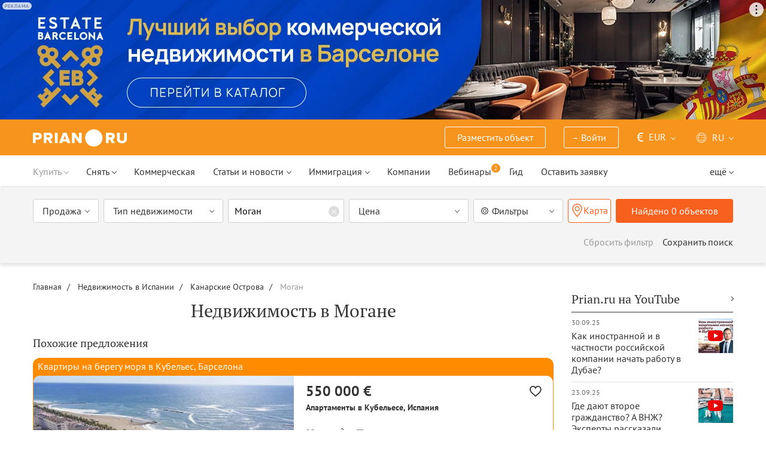

--- FILE ---
content_type: text/html; charset=UTF-8
request_url: https://prian.ru/spain/canary-islands/mogan/
body_size: 56250
content:
<!DOCTYPE html>
<html lang="ru">
                <head>
    <title>Недвижимость в Могане. Цены на жилье в Могане – Prian.ru</title>
    <!--[if IE]>
    <meta http-equiv="X-UA-Compatible" content="IE=edge,chrome=1">
    <![endif]-->
    <meta http-equiv="Content-Type" content="text/html; charset=UTF-8">
        <meta name="viewport" content="width=device-width, initial-scale=1, maximum-scale=1">
        <meta name="description" content="Купить недвижимость в Могане - лучшие предложения от ведущих риэлторов, застройщиков и собственников жилья с ценами и фото.">
    <meta name="keywords" content="">
    <meta name="SKYPE_TOOLBAR" CONTENT="SKYPE_TOOLBAR_PARSER_COMPATIBLE">
    <meta name="msapplication-config" content="none"/>
    <meta name="msapplication-TileColor" content="#474747">
    <meta name="msapplication-TileImage" content="https://img.prian.ru/assets/img/mstile-144x144.png?v=NmYO8WoKWA">
    <meta name="msapplication-config" content="https://img.prian.ru/assets/img/browserconfig.xml"/>
    <meta name="referrer" content="origin-when-cross-origin" />
    <meta name="pmail-verification" content="b9299f02678e825ad6640f1eab9ef5c0">
    <meta name="format-detection" content="telephone=no">
                                                                                <link rel="preload" href="https://img.prian.ru/assets/js/jquery.min.js?1707401997" as="script">
        <link rel="dns-prefetch" href="https://mc.webvisor.org/"/>
        <link rel="preconnect" href="https://www.google-analytics.com/"/>
                <link rel="canonical" href="https://prian.ru/spain/canary-islands/mogan/"/>
                    <meta name="Googlebot-News" content="noindex, nofollow">
                            <meta name="robots" content="index, follow"/>
                                                <link rel="alternate" type="application/rss+xml" title="RSS (Новости)" href="//prian.ru/rss/news_ru.xml" />
        <link rel="alternate" type="application/rss+xml" title="RSS (Статьи и обзоры)" href="//prian.ru/rss/pub_ru.xml" />
        <link rel="manifest" href="https://img.prian.ru/assets/img/manifest.json">
    <link rel="icon" type="image/png" href="https://img.prian.ru/assets/img/favicon-16x16.png" sizes="16x16">
    <link rel="icon" type="image/png" href="https://img.prian.ru/assets/img/favicon-32x32.png" sizes="32x32">
    <link rel="icon" type="image/png" href="https://img.prian.ru/assets/img/favicon-96x96.png" sizes="96x96">
    <link rel="apple-touch-icon" sizes="57x57" href="https://img.prian.ru/assets/img/apple-touch-icon-57x57.png">
    <link rel="apple-touch-icon" sizes="60x60" href="https://img.prian.ru/assets/img/apple-touch-icon-60x60.png">
    <link rel="apple-touch-icon" sizes="72x72" href="https://img.prian.ru/assets/img/apple-touch-icon-72x72.png">
    <link rel="apple-touch-icon" sizes="76x76" href="https://img.prian.ru/assets/img/apple-touch-icon-76x76.png">
    <link rel="apple-touch-icon" sizes="114x114" href="https://img.prian.ru/assets/img/apple-touch-icon-114x114.png">
    <link rel="apple-touch-icon" sizes="120x120" href="https://img.prian.ru/assets/img/apple-touch-icon-120x120.png">
    <link rel="apple-touch-icon" sizes="144x144" href="https://img.prian.ru/assets/img/apple-touch-icon-144x144.png">
    <link rel="apple-touch-icon" sizes="152x152" href="https://img.prian.ru/assets/img/apple-touch-icon-152x152.png">
    <link rel="apple-touch-icon" sizes="180x180" href="https://img.prian.ru/assets/img/apple-touch-icon-180x180.png">
    <script>
    var site_lng = parseInt("1");
    var country_url = "spain";
    var static_path = "https://img.prian.ru";
</script>
                        <style>
    /* cyrillic-ext */
    @font-face {
        font-family: "PT Sans", sans-serif;
        font-style: normal;
        font-weight: 400;
        font-display: swap;
        src: local('PT Sans'), local('PTSans-Regular'), url(https://img.prian.ru/fonts/jizaRExUiTo99u79D0-ExdGM.woff2) format('woff2');
        unicode-range: U+0460-052F, U+1C80-1C88, U+20B4, U+2DE0-2DFF, U+A640-A69F, U+FE2E-FE2F;
    }
    /* cyrillic */
    @font-face {
        font-family: PT Sans;
        font-style: normal;
        font-weight: 400;
        font-display: swap;
        src: local('PT Sans'), local('PTSans-Regular'), url(https://img.prian.ru/fonts/jizaRExUiTo99u79D0aExdGM.woff2) format('woff2');
        unicode-range: U+0400-045F, U+0490-0491, U+04B0-04B1, U+2116;
    }
    /* latin-ext */
    @font-face {
        font-family: 'PT Sans';
        font-style: normal;
        font-weight: 400;
        font-display: swap;
        src: local('PT Sans'), local('PTSans-Regular'), url(https://img.prian.ru/fonts/jizaRExUiTo99u79D0yExdGM.woff2) format('woff2');
        unicode-range: U+0100-024F, U+0259, U+1E00-1EFF, U+2020, U+20A0-20AB, U+20AD-20CF, U+2113, U+2C60-2C7F, U+A720-A7FF;
    }
    /* latin */
    @font-face {
        font-family: 'PT Sans';
        font-style: normal;
        font-weight: 400;
        font-display: swap;
        src: local('PT Sans'), local('PTSans-Regular'), url(https://img.prian.ru/fonts/jizaRExUiTo99u79D0KExQ.woff2) format('woff2');
        unicode-range: U+0000-00FF, U+0131, U+0152-0153, U+02BB-02BC, U+02C6, U+02DA, U+02DC, U+2000-206F, U+2074, U+20AC, U+2122, U+2191, U+2193, U+2212, U+2215, U+FEFF, U+FFFD;
    }
    /* cyrillic-ext */
    @font-face {
        font-family: 'PT Sans';
        font-style: normal;
        font-weight: 700;
        font-display: swap;
        src: local('PT Sans Bold'), local('PTSans-Bold'), url(https://img.prian.ru/fonts/jizfRExUiTo99u79B_mh0OOtLQ0Z.woff2) format('woff2');
        unicode-range: U+0460-052F, U+1C80-1C88, U+20B4, U+2DE0-2DFF, U+A640-A69F, U+FE2E-FE2F;
    }
    /* cyrillic */
    @font-face {
        font-family: 'PT Sans';
        font-style: normal;
        font-weight: 700;
        font-display: swap;
        src: local('PT Sans Bold'), local('PTSans-Bold'), url(https://img.prian.ru/fonts/jizfRExUiTo99u79B_mh0OqtLQ0Z.woff2) format('woff2');
        unicode-range: U+0400-045F, U+0490-0491, U+04B0-04B1, U+2116;
    }
    /* latin-ext */
    @font-face {
        font-family: 'PT Sans';
        font-style: normal;
        font-weight: 700;
        font-display: swap;
        src: local('PT Sans Bold'), local('PTSans-Bold'), url(https://img.prian.ru/fonts/jizfRExUiTo99u79B_mh0OCtLQ0Z.woff2) format('woff2');
        unicode-range: U+0100-024F, U+0259, U+1E00-1EFF, U+2020, U+20A0-20AB, U+20AD-20CF, U+2113, U+2C60-2C7F, U+A720-A7FF;
    }
    /* latin */
    @font-face {
        font-family: 'PT Sans';
        font-style: normal;
        font-weight: 700;
        font-display: swap;
        src: local('PT Sans Bold'), local('PTSans-Bold'), url(https://img.prian.ru/fonts/jizfRExUiTo99u79B_mh0O6tLQ.woff2) format('woff2');
        unicode-range: U+0000-00FF, U+0131, U+0152-0153, U+02BB-02BC, U+02C6, U+02DA, U+02DC, U+2000-206F, U+2074, U+20AC, U+2122, U+2191, U+2193, U+2212, U+2215, U+FEFF, U+FFFD;
    }
    /* cyrillic-ext */
    @font-face {
        font-family: 'PT Serif';
        font-style: normal;
        font-weight: 400;
        font-display: swap;
        src: local('PT Serif'), local('PTSerif-Regular'), url(https://img.prian.ru/fonts/EJRVQgYoZZY2vCFuvAFbzr-tdg.woff2) format('woff2');
        unicode-range: U+0460-052F, U+1C80-1C88, U+20B4, U+2DE0-2DFF, U+A640-A69F, U+FE2E-FE2F;
    }
    /* cyrillic */
    @font-face {
        font-family: 'PT Serif';
        font-style: normal;
        font-weight: 400;
        font-display: swap;
        src: local('PT Serif'), local('PTSerif-Regular'), url(https://img.prian.ru/fonts/EJRVQgYoZZY2vCFuvAFSzr-tdg.woff2) format('woff2');
        unicode-range: U+0400-045F, U+0490-0491, U+04B0-04B1, U+2116;
    }
    /* latin-ext */
    @font-face {
        font-family: 'PT Serif';
        font-style: normal;
        font-weight: 400;
        font-display: swap;
        src: local('PT Serif'), local('PTSerif-Regular'), url(https://img.prian.ru/fonts/EJRVQgYoZZY2vCFuvAFYzr-tdg.woff2) format('woff2');
        unicode-range: U+0100-024F, U+0259, U+1E00-1EFF, U+2020, U+20A0-20AB, U+20AD-20CF, U+2113, U+2C60-2C7F, U+A720-A7FF;
    }
    /* latin */
    @font-face {
        font-family: 'PT Serif';
        font-style: normal;
        font-weight: 400;
        font-display: swap;
        src: local('PT Serif'), local('PTSerif-Regular'), url(https://img.prian.ru/fonts/EJRVQgYoZZY2vCFuvAFWzr8.woff2) format('woff2');
        unicode-range: U+0000-00FF, U+0131, U+0152-0153, U+02BB-02BC, U+02C6, U+02DA, U+02DC, U+2000-206F, U+2074, U+20AC, U+2122, U+2191, U+2193, U+2212, U+2215, U+FEFF, U+FFFD;
    }
    /* cyrillic-ext */
    @font-face {
        font-family: 'PT Serif', sans-serif ;
        font-style: normal;
        font-weight: 700;
        font-display: swap;
        src: local('PT Serif Bold'), local('PTSerif-Bold'), url(https://img.prian.ru/fonts/EJRSQgYoZZY2vCFuvAnt66qfVyvHpA.woff2) format('woff2');
        unicode-range: U+0460-052F, U+1C80-1C88, U+20B4, U+2DE0-2DFF, U+A640-A69F, U+FE2E-FE2F;
    }
    /* cyrillic */
    @font-face {
        font-family: 'PT Serif';
        font-style: normal;
        font-weight: 700;
        font-display: swap;
        src: local('PT Serif Bold'), local('PTSerif-Bold'), url(https://img.prian.ru/fonts/EJRSQgYoZZY2vCFuvAnt66qWVyvHpA.woff2) format('woff2');
        unicode-range: U+0400-045F, U+0490-0491, U+04B0-04B1, U+2116;
    }
    /* latin-ext */
    @font-face {
        font-family: 'PT Serif';
        font-style: normal;
        font-weight: 700;  font-display: swap;
        src: local('PT Serif Bold'), local('PTSerif-Bold'), url(https://img.prian.ru/fonts/EJRSQgYoZZY2vCFuvAnt66qcVyvHpA.woff2) format('woff2');
        unicode-range: U+0100-024F, U+0259, U+1E00-1EFF, U+2020, U+20A0-20AB, U+20AD-20CF, U+2113, U+2C60-2C7F, U+A720-A7FF;
    }
    /* latin */
    @font-face {
        font-family: 'PT Serif';
        font-style: normal;
        font-weight: 700;
        font-display: swap;
        src: local('PT Serif Bold'), local('PTSerif-Bold'), url(https://img.prian.ru/fonts/EJRSQgYoZZY2vCFuvAnt66qSVys.woff2) format('woff2');
        unicode-range: U+0000-00FF, U+0131, U+0152-0153, U+02BB-02BC, U+02C6, U+02DA, U+02DC, U+2000-206F, U+2074, U+20AC, U+2122, U+2191, U+2193, U+2212, U+2215, U+FEFF, U+FFFD;
    }
    /* !!!!!!!!!safari webkit*/
    /* cyrillic-ext */
    @font-face {
        font-family: 'PT Sans', sans-serif;
        font-style: normal;
        font-weight: 400;  font-display: swap;
        src: local('PT Sans'), local('PTSans-Regular'), url(https://img.prian.ru/fonts/jizaRExUiTo99u79D0-ExcOPIDUg-g.woff2) format('woff2');
        unicode-range: U+0460-052F, U+1C80-1C88, U+20B4, U+2DE0-2DFF, U+A640-A69F, U+FE2E-FE2F;
    }
    /* cyrillic */
    @font-face {
        font-family: 'PT Sans', sans-serif;
        font-style: normal;
        font-weight: 400;  font-display: swap;
        src: local('PT Sans'), local('PTSans-Regular'), url(https://img.prian.ru/fonts/jizaRExUiTo99u79D0aExcOPIDUg-g.woff2) format('woff2');
        unicode-range: U+0400-045F, U+0490-0491, U+04B0-04B1, U+2116;
    }
    /* latin-ext */
    @font-face {
        font-family: 'PT Sans', sans-serif;
        font-style: normal;
        font-weight: 400;  font-display: swap;
        src: local('PT Sans'), local('PTSans-Regular'), url(https://img.prian.ru/fonts/jizaRExUiTo99u79D0yExcOPIDUg-g.woff2) format('woff2');
        unicode-range: U+0100-024F, U+0259, U+1E00-1EFF, U+2020, U+20A0-20AB, U+20AD-20CF, U+2113, U+2C60-2C7F, U+A720-A7FF;
    }
    /* latin */
    @font-face {
        font-family: 'PT Sans', sans-serif;
        font-style: normal;
        font-weight: 400;  font-display: swap;
        src: local('PT Sans'), local('PTSans-Regular'), url(https://img.prian.ru/fonts/jizaRExUiTo99u79D0KExcOPIDU.woff2) format('woff2');
        unicode-range: U+0000-00FF, U+0131, U+0152-0153, U+02BB-02BC, U+02C6, U+02DA, U+02DC, U+2000-206F, U+2074, U+20AC, U+2122, U+2191, U+2193, U+2212, U+2215, U+FEFF, U+FFFD;
    }
    /* cyrillic-ext */
    @font-face {
        font-family: 'PT Sans', sans-serif;
        font-style: normal;
        font-weight: 700;  font-display: swap;
        src: local('PT Sans Bold'), local('PTSans-Bold'), url(https://img.prian.ru/fonts/jizfRExUiTo99u79B_mh0OOtLR8a8zILig.woff2) format('woff2');
        unicode-range: U+0460-052F, U+1C80-1C88, U+20B4, U+2DE0-2DFF, U+A640-A69F, U+FE2E-FE2F;
    }
    /* cyrillic */
    @font-face {
        font-family: 'PT Sans', sans-serif;
        font-style: normal;
        font-weight: 700;  font-display: swap;
        src: local('PT Sans Bold'), local('PTSans-Bold'), url(https://img.prian.ru/fonts/jizfRExUiTo99u79B_mh0OqtLR8a8zILig.woff2) format('woff2');
        unicode-range: U+0400-045F, U+0490-0491, U+04B0-04B1, U+2116;
    }
    /* latin-ext */
    @font-face {
        font-family: 'PT Sans', sans-serif;
        font-style: normal;
        font-weight: 700;  font-display: swap;
        src: local('PT Sans Bold'), local('PTSans-Bold'), url(https://img.prian.ru/fonts/jizfRExUiTo99u79B_mh0OCtLR8a8zILig.woff2) format('woff2');
        unicode-range: U+0100-024F, U+0259, U+1E00-1EFF, U+2020, U+20A0-20AB, U+20AD-20CF, U+2113, U+2C60-2C7F, U+A720-A7FF;
    }
    /* latin */
    @font-face {
        font-family: 'PT Sans', sans-serif;
        font-style: normal;
        font-weight: 700;  font-display: swap;
        src: local('PT Sans Bold'), local('PTSans-Bold'), url(https://img.prian.ru/fonts/jizfRExUiTo99u79B_mh0O6tLR8a8zI.woff2) format('woff2');
        unicode-range: U+0000-00FF, U+0131, U+0152-0153, U+02BB-02BC, U+02C6, U+02DA, U+02DC, U+2000-206F, U+2074, U+20AC, U+2122, U+2191, U+2193, U+2212, U+2215, U+FEFF, U+FFFD;
    }
    /* cyrillic-ext */
    @font-face {
        font-family: 'PT Serif', sans-serif;
        font-style: normal;
        font-weight: 400;  font-display: swap;
        src: local('PT Serif'), local('PTSerif-Regular'), url(https://img.prian.ru/fonts/EJRVQgYoZZY2vCFuvAFbzr-_dSb_nco.woff2) format('woff2');
        unicode-range: U+0460-052F, U+1C80-1C88, U+20B4, U+2DE0-2DFF, U+A640-A69F, U+FE2E-FE2F;
    }
    /* cyrillic */
    @font-face {
        font-family: 'PT Serif', sans-serif;
        font-style: normal;
        font-weight: 400;  font-display: swap;
        src: local('PT Serif'), local('PTSerif-Regular'), url(https://img.prian.ru/fonts/EJRVQgYoZZY2vCFuvAFSzr-_dSb_nco.woff2) format('woff2');
        unicode-range: U+0400-045F, U+0490-0491, U+04B0-04B1, U+2116;
    }
    /* latin-ext */
    @font-face {
        font-family: 'PT Serif', sans-serif;
        font-style: normal;
        font-weight: 400;  font-display: swap;
        src: local('PT Serif'), local('PTSerif-Regular'), url(https://img.prian.ru/fonts/EJRVQgYoZZY2vCFuvAFYzr-_dSb_nco.woff2) format('woff2');
        unicode-range: U+0100-024F, U+0259, U+1E00-1EFF, U+2020, U+20A0-20AB, U+20AD-20CF, U+2113, U+2C60-2C7F, U+A720-A7FF;
    }
    /* latin */
    @font-face {
        font-family: 'PT Serif', sans-serif;
        font-style: normal;
        font-weight: 400;  font-display: swap;
        src: local('PT Serif'), local('PTSerif-Regular'), url(https://img.prian.ru/fonts/EJRVQgYoZZY2vCFuvAFWzr-_dSb_.woff2) format('woff2');
        unicode-range: U+0000-00FF, U+0131, U+0152-0153, U+02BB-02BC, U+02C6, U+02DA, U+02DC, U+2000-206F, U+2074, U+20AC, U+2122, U+2191, U+2193, U+2212, U+2215, U+FEFF, U+FFFD;
    }
    /* cyrillic-ext */
    @font-face {
        font-family: 'PT Serif', sans-serif;
        font-style: normal;
        font-weight: 700;  font-display: swap;
        src: local('PT Serif Bold'), local('PTSerif-Bold'), url(https://img.prian.ru/fonts/EJRSQgYoZZY2vCFuvAnt66qfVyvVp8NAyIw.woff2) format('woff2');
        unicode-range: U+0460-052F, U+1C80-1C88, U+20B4, U+2DE0-2DFF, U+A640-A69F, U+FE2E-FE2F;
    }
    /* cyrillic */
    @font-face {
        font-family: 'PT Serif', sans-serif;
        font-style: normal;
        font-weight: 700;  font-display: swap;
        src: local('PT Serif Bold'), local('PTSerif-Bold'), url(https://img.prian.ru/fonts/EJRSQgYoZZY2vCFuvAnt66qWVyvVp8NAyIw.woff2) format('woff2');
        unicode-range: U+0400-045F, U+0490-0491, U+04B0-04B1, U+2116;
    }
    /* latin-ext */
    @font-face {
        font-family: 'PT Serif', sans-serif;
        font-style: normal;
        font-weight: 700;  font-display: swap;
        src: local('PT Serif Bold'), local('PTSerif-Bold'), url(https://img.prian.ru/fonts/EJRSQgYoZZY2vCFuvAnt66qcVyvVp8NAyIw.woff2) format('woff2');
        unicode-range: U+0100-024F, U+0259, U+1E00-1EFF, U+2020, U+20A0-20AB, U+20AD-20CF, U+2113, U+2C60-2C7F, U+A720-A7FF;
    }
    /* latin */
    @font-face {
        font-family: 'PT Serif', sans-serif;
        font-style: normal;
        font-weight: 700;  font-display: swap;
        src: local('PT Serif Bold'), local('PTSerif-Bold'), url(https://img.prian.ru/fonts/EJRSQgYoZZY2vCFuvAnt66qSVyvVp8NA.woff2) format('woff2');
        unicode-range: U+0000-00FF, U+0131, U+0152-0153, U+02BB-02BC, U+02C6, U+02DA, U+02DC, U+2000-206F, U+2074, U+20AC, U+2122, U+2191, U+2193, U+2212, U+2215, U+FEFF, U+FFFD;
    }
    /*!!!!!!!!Trident*/
    @font-face {
        font-family: 'PT Sans';
        font-style: normal;
        font-weight: 400; font-display: swap;
        src: local('PT Sans'), local('PTSans-Regular'), url(https://img.prian.ru/fonts/O5pe56LvR8OXax_Q9tUMDg.woff) format('woff');
    }
    @font-face {
        font-family: 'PT Sans';
        font-style: normal;
        font-weight: 700; font-display: swap;
        src: local('PT Sans Bold'), local('PTSans-Bold'), url(https://img.prian.ru/fonts/kTYfCWJhlldPf5LnG4ZnHBsxEYwM7FgeyaSgU71cLG0.woff) format('woff');
    }
    @font-face {
        font-family: 'PT Serif';
        font-style: normal;
        font-weight: 400; font-display: swap;
        src: local('PT Serif'), local('PTSerif-Regular'), url(https://img.prian.ru/fonts/Sh5y9ATXtXKFxn1y2pIqd_esZW2xOQ-xsNqO47m55DA.woff) format('woff');
    }
    @font-face {
        font-family: 'PT Serif';
        font-style: normal;
        font-weight: 700; font-display: swap;
        src: local('PT Serif Bold'), local('PTSerif-Bold'), url(https://img.prian.ru/fonts/QABk9IxT-LFTJ_dQzv7xpCfE9Gpc2xZQgtwyMvPhThE.woff) format('woff');
    }
</style>                                                                <link rel="stylesheet" href="https://img.prian.ru/assets/css/style_search.css?1766067830" >
                                                                    <script type="text/javascript" src="https://img.prian.ru/assets/js/event-listener.js?1729601270" ></script>
<script type="text/javascript">(window.Image ? (new Image()) : document.createElement('img')).src = location.protocol + '//vk.com/rtrg?r=ZZc1hf2JejoZQz7q5KHwN2wTMDgwGAMw*EoSJ9Mxz/G4pJjRWt**LAnKP3PfkeUI0MmHtJr6HFSTxMPzkQ1Mjxn*sxt7w7PoQwMrHMcgsGVqSxNjiooETeN4uWqxSnEk2UTJLZ8EMdXSBqH/rI/y8woqJW/McBiz7mKAyZgNmBQ-&pixel_id=1000037753';</script>
<script>
var ga_error_type = "";
var ga_item_type = "catalog";
var ga_item_id = "";
var ga_page_cat_type = "";
var gtm_json_parameters = JSON.parse('{"pageType":"catalog","country":"spain","pageRegion":"canary-islands","pageDistrict":"mogan","dealType":"buy"}');
var ga_fstr;
var dataLayerComplete;
window.dataLayer=window.dataLayer || [];
var gtm_type_place;
var gtm_client_id;
var gtm_version = 1;
//console.log(gtm_json_parameters);
gtm_json_parameters.event = 'init';
dataLayer.push(gtm_json_parameters);
</script>
<script>(function(w,d,s,l,i){w[l]=w[l]||[];w[l].push({'gtm.start':
new Date().getTime(),event:'gtm.js'});var f=d.getElementsByTagName(s)[0],
j=d.createElement(s),dl=l!='dataLayer'?'&l='+l:'';j.async=true;j.src=
'//www.googletagmanager.com/gtm.js?id='+i+dl;f.parentNode.insertBefore(j,f);
})(window,document,'script','dataLayer','GTM-WM8FFQ');</script>
                    <script>window.yaContextCb = window.yaContextCb || []</script>
    <script src="https://yandex.ru/ads/system/context.js" async></script>
    <script>
        var AdFoxOwnerId = 406274;
        var content_detail_banners = 0;
                var search_banners = 1;
        var rightbanners = 1;
        var headbanners = 1;
        var search_teaser_banners = 0;
        var search_block_banners = 0;
        var country_page_banners = 0;
        var immigration_banner = 0;
        var commercial_search_banner = 0;
        var commercial_brand_banner = 0;
        var index_brand_banner = 0;
        var map_brand_banner = 0;
        var slotPage = 1;
        var dfp_targeting_info = 0;
        var custom_targeting = "";//puid3
        var commerce_targeting = '';//puid2
        var article_custom_targeting = "";//puid4
        var article_heads_targeting = '';//puid5
                var dfp_articleid = 0;
        var jump_point = 0;
        var right_jump_point = 0;
        var right_banners_carousel_width = 921;
        var right_breakpoint = 1219;
        var top_breakpoint = 991;
        var wide_right_banner_places = ["adfox_164743212551843023","adfox_164743216097878880","adfox_16474321807881292","adfox_16474321807881291"];
        var right_slots = [];
                var searchload = 0;
        var right_banner_carousel;
        var adslot_top = null;
        var first_display = 0;
        var teaser_slots = [];
        var banner_places = null;
                var start_counter = new Date();
        var top_mapping = null;
        var tm_mobile = 1;
                var div_banner_name = '';
        //console.log('START stamp 0 ms');
    </script>
    <script>
            var adfox_head = {
                0: {'pp': 'cbkd', 'ps': 'fnqr', 'p2': 'hoii', 'divname': 'adfox_164751281069437240', 'minwidth': 0, 'maxwidth': 320},//[320, 94]
                320: {'pp': 'cbkd', 'ps': 'fnqr', 'p2': 'hoii', 'divname': 'adfox_164751281069437240', 'minwidth': 320, 'maxwidth': 360},//[320, 94]
                360: {'pp': 'cbkd', 'ps': 'fnqr', 'p2': 'hoki', 'divname': 'adfox_164751281069437240', 'minwidth': 360, 'maxwidth': 375},//[360, 106]
                375: {'pp': 'cbkd', 'ps': 'fnqr', 'p2': 'hoko', 'divname': 'adfox_164751281069437240', 'minwidth': 375, 'maxwidth': 393},//[375, 110]
                393: {'pp': 'cbkd', 'ps': 'fnqr', 'p2': 'hokp', 'divname': 'adfox_164751281069437240', 'minwidth': 393, 'maxwidth': 414},//[393, 115]
                414: {'pp': 'cbkd', 'ps': 'fnqr', 'p2': 'hokq', 'divname': 'adfox_164751281069437240', 'minwidth': 414, 'maxwidth': 481},//[414, 128]
                481: {'pp': 'cbkd', 'ps': 'fnqr', 'p2': 'hojo', 'divname': 'adfox_164751281069437240', 'minwidth': 481, 'maxwidth': 769},//[768, 200]
                769: {'pp': 'cbkd', 'ps': 'fnqr', 'p2': 'hojo', 'divname': 'adfox_164751281069437240', 'minwidth': 769, 'maxwidth': 992},//[768, 200]
                991: {'pp': 'cbkd', 'ps': 'fnqr', 'p2': 'hoks', 'divname': 'adfox_16475306084567464', 'minwidth': 992, 'maxwidth': 1025},//[1024, 200]
                1025: {'pp': 'cbkd', 'ps': 'fnqr', 'p2': 'hokt', 'divname': 'adfox_16475306084567464', 'minwidth': 1025, 'maxwidth': 1281},//[1280, 200]
                1281: {'pp': 'cbkd', 'ps': 'fnqr', 'p2': 'hoku', 'divname': 'adfox_16475306084567464', 'minwidth': 1281, 'maxwidth': 1367},//[1366, 200]
                1367: {'pp': 'cbkd', 'ps': 'fnqr', 'p2': 'hokw', 'divname': 'adfox_16475306084567464', 'minwidth': 1367, 'maxwidth': 1441},//[1440, 200]
                1441: {'pp': 'cbkd', 'ps': 'fnqr', 'p2': 'hokx', 'divname': 'adfox_16475306084567464', 'minwidth': 1441, 'maxwidth': 1601},//[1600, 200]
                1601: {'pp': 'cbkd', 'ps': 'fnqr', 'p2': 'hojm', 'divname': 'adfox_16475306084567464', 'minwidth': 1601, 'maxwidth': 10000}//[1920, 200]
            };
                var adfox_right = {
                    1: {'pp': 'cbhb', 'ps': 'fnqr', 'p2': 'hogs', 'divname': 'adfox_164743212551843023'},
                    2: {'pp': 'cbhc', 'ps': 'fnqr', 'p2': 'hogs', 'divname': 'adfox_164743216097878880'},
                    3: {'pp': 'cbhd', 'ps': 'fnqr', 'p2': 'hogs', 'divname': 'adfox_16474321807881292'},
                    4: {'pp': 'cxhx', 'ps': 'fnqr', 'p2': 'hogs', 'divname': 'adfox_16474321807881291'}
                };
            var adfox_right_bottom_banner = {
                1: {'pp': 'crwv', 'ps': 'fnqr', 'p2': 'hubm', 'divname': 'adfox_165954370092979518'},
                2: {'pp': 'crwv', 'ps': 'fnqr', 'p2': 'huck', 'divname': 'adfox_165954370092979518'}
            };
            </script>
            <script type="application/ld+json">[{"@context":"https:\/\/schema.org","@type":"Product","name":"\u041a\u0432\u0430\u0440\u0442\u0438\u0440\u0430 за 1 963 000 \u0435\u0432\u0440\u043e \u0432 \u041b\u0438\u043c\u0430\u0441\u043e\u043b\u0435, \u041a\u0438\u043f\u0440 167 кв.м.","image":"https:\/\/img.prian.ru\/c\/435x315\/2025_07\/27\/20250727041954893548806o.jpg","url":"https:\/\/prian.ru\/price\/cyprus-16232-4057841.html","offers":{"@type":"Offer","businessFunction":"sell","availability":"https:\/\/schema.org\/LimitedAvailability","price":"1963000","priceCurrency":"EUR"}},{"@context":"https:\/\/schema.org","@type":"Product","name":"\u0410\u043f\u0430\u0440\u0442\u0430\u043c\u0435\u043d\u0442\u044b за 550 000 \u0435\u0432\u0440\u043e \u0432 \u041a\u0443\u0431\u0435\u043b\u044c\u0435\u0441\u0435, \u0418\u0441\u043f\u0430\u043d\u0438\u044f 104 кв.м.","image":"https:\/\/img.prian.ru\/c\/435x315\/2025_10\/28\/202510280857191028128944o.jpg","url":"https:\/\/prian.ru\/price\/spain-2410-4085783.html","offers":{"@type":"Offer","businessFunction":"sell","availability":"https:\/\/schema.org\/LimitedAvailability","price":"550000","priceCurrency":"EUR"}},{"@context":"https:\/\/schema.org","@type":"Product","name":"\u0410\u043f\u0430\u0440\u0442\u0430\u043c\u0435\u043d\u0442\u044b за 235 000 \u0435\u0432\u0440\u043e \u0432 \u0422\u043e\u0440\u0440\u043e\u043a\u0441\u0435, \u0418\u0441\u043f\u0430\u043d\u0438\u044f 70 кв.м.","image":"https:\/\/img.prian.ru\/c\/435x315\/2025_12\/3\/202512030814151155683410o.jpg","url":"https:\/\/prian.ru\/price\/spain-2410-4083673.html","offers":{"@type":"Offer","businessFunction":"sell","availability":"https:\/\/schema.org\/LimitedAvailability","price":"235000","priceCurrency":"EUR"}},{"@context":"https:\/\/schema.org","@type":"Product","name":"\u0410\u043f\u0430\u0440\u0442\u0430\u043c\u0435\u043d\u0442\u044b за 245 000 \u0435\u0432\u0440\u043e \u0432 \u041c\u0430\u043b\u0430\u0433\u0435, \u0418\u0441\u043f\u0430\u043d\u0438\u044f 50 кв.м.","image":"https:\/\/img.prian.ru\/c\/435x315\/2025_10\/7\/2025100720200943336253o.jpg","url":"https:\/\/prian.ru\/price\/spain-2410-4080575.html","offers":{"@type":"Offer","businessFunction":"sell","availability":"https:\/\/schema.org\/LimitedAvailability","price":"245000","priceCurrency":"EUR"}},{"@context":"https:\/\/schema.org","@type":"Product","name":"\u0410\u043f\u0430\u0440\u0442\u0430\u043c\u0435\u043d\u0442\u044b за 530 000 \u0435\u0432\u0440\u043e \u0432 \u0411\u0435\u043d\u0438\u0434\u043e\u0440\u043c\u0435, \u0418\u0441\u043f\u0430\u043d\u0438\u044f 85 кв.м.","image":"https:\/\/img.prian.ru\/c\/435x315\/2025_09\/26\/202509260826231741807680o.jpg","url":"https:\/\/prian.ru\/price\/spain-2410-4077722.html","offers":{"@type":"Offer","businessFunction":"sell","availability":"https:\/\/schema.org\/LimitedAvailability","price":"530000","priceCurrency":"EUR"}},{"@context":"https:\/\/schema.org","@type":"Product","name":"\u0410\u043f\u0430\u0440\u0442\u0430\u043c\u0435\u043d\u0442\u044b за 465 000 \u0435\u0432\u0440\u043e \u0432 \u0410\u043b\u044c\u0442\u0435\u0430, \u0418\u0441\u043f\u0430\u043d\u0438\u044f 104 кв.м.","image":"https:\/\/img.prian.ru\/c\/435x315\/2024_03\/22\/202403220555501369640265o.jpg","url":"https:\/\/prian.ru\/price\/spain-2410-3868782.html","offers":{"@type":"Offer","businessFunction":"sell","availability":"https:\/\/schema.org\/LimitedAvailability","price":"465000","priceCurrency":"EUR"}},{"@context":"https:\/\/schema.org","@type":"Product","name":"\u0410\u043f\u0430\u0440\u0442\u0430\u043c\u0435\u043d\u0442\u044b за 325 000 \u0435\u0432\u0440\u043e \u043d\u0430 \u041a\u043e\u0441\u0442\u0430-\u0411\u043b\u0430\u043d\u043a\u0430, \u0418\u0441\u043f\u0430\u043d\u0438\u044f 50 кв.м.","image":"https:\/\/img.prian.ru\/c\/435x315\/2025_01\/23\/202501230405221754954896o.png","url":"https:\/\/prian.ru\/price\/spain-12294-3985522.html","offers":{"@type":"Offer","businessFunction":"sell","availability":"https:\/\/schema.org\/LimitedAvailability","price":"325000","priceCurrency":"EUR"}},{"@context":"https:\/\/schema.org","@type":"Product","name":"\u0410\u043f\u0430\u0440\u0442\u0430\u043c\u0435\u043d\u0442\u044b за 445 000 \u0435\u0432\u0440\u043e \u043d\u0430 \u041a\u043e\u0441\u0442\u0430-\u0411\u043b\u0430\u043d\u043a\u0430, \u0418\u0441\u043f\u0430\u043d\u0438\u044f 100 кв.м.","image":"https:\/\/img.prian.ru\/c\/435x315\/2024_11\/22\/20241122040527752370686o.png","url":"https:\/\/prian.ru\/price\/spain-12294-3968745.html","offers":{"@type":"Offer","businessFunction":"sell","availability":"https:\/\/schema.org\/LimitedAvailability","price":"445000","priceCurrency":"EUR"}},{"@context":"https:\/\/schema.org","@type":"Product","name":"\u0412\u0438\u043b\u043b\u0430 за 2 700 000 \u0435\u0432\u0440\u043e \u043d\u0430 \u0422\u0435\u043d\u0435\u0440\u0438\u0444\u0435, \u0418\u0441\u043f\u0430\u043d\u0438\u044f 315 кв.м.","image":"https:\/\/img.prian.ru\/c\/435x315\/2024_11\/23\/202411230405261131179683o.png","url":"https:\/\/prian.ru\/price\/spain-12294-3960983.html","offers":{"@type":"Offer","businessFunction":"sell","availability":"https:\/\/schema.org\/LimitedAvailability","price":"2700000","priceCurrency":"EUR"}},{"@context":"https:\/\/schema.org","@type":"Product","name":"\u0412\u0438\u043b\u043b\u0430 за 1 590 000 \u0435\u0432\u0440\u043e \u043d\u0430 \u0422\u0435\u043d\u0435\u0440\u0438\u0444\u0435, \u0418\u0441\u043f\u0430\u043d\u0438\u044f 193.17 кв.м.","image":"https:\/\/img.prian.ru\/c\/435x315\/2024_09\/27\/202409270405211387536644o.png","url":"https:\/\/prian.ru\/price\/spain-12294-3946312.html","offers":{"@type":"Offer","businessFunction":"sell","availability":"https:\/\/schema.org\/LimitedAvailability","price":"1590000","priceCurrency":"EUR"}},{"@context":"https:\/\/schema.org","@type":"Product","name":"\u0412\u0438\u043b\u043b\u0430 за 2 390 000 \u0435\u0432\u0440\u043e \u043d\u0430 \u0422\u0435\u043d\u0435\u0440\u0438\u0444\u0435, \u0418\u0441\u043f\u0430\u043d\u0438\u044f 497.55 кв.м.","image":"https:\/\/img.prian.ru\/c\/435x315\/2024_03\/6\/2024030616443063891193o.png","url":"https:\/\/prian.ru\/price\/spain-12294-3879408.html","offers":{"@type":"Offer","businessFunction":"sell","availability":"https:\/\/schema.org\/LimitedAvailability","price":"2390000","priceCurrency":"EUR"}},{"@context":"https:\/\/schema.org","@type":"Product","name":"\u041f\u0435\u043d\u0442\u0445\u0430\u0443\u0441 за 1 390 000 \u0435\u0432\u0440\u043e \u0432 \u0424\u0443\u044d\u043d\u0445\u0438\u0440\u043e\u043b\u0435, \u0418\u0441\u043f\u0430\u043d\u0438\u044f 167 кв.м.","image":"https:\/\/img.prian.ru\/c\/435x315\/2026_01\/24\/20260124064703287856039o.jpg","url":"https:\/\/prian.ru\/price\/spain-2410-4118660.html","offers":{"@type":"Offer","businessFunction":"sell","availability":"https:\/\/schema.org\/LimitedAvailability","price":"1390000","priceCurrency":"EUR"}},{"@context":"https:\/\/schema.org","@type":"Product","name":"\u0410\u043f\u0430\u0440\u0442\u0430\u043c\u0435\u043d\u0442\u044b за 725 000 \u0435\u0432\u0440\u043e \u0432 \u0424\u0443\u044d\u043d\u0445\u0438\u0440\u043e\u043b\u0435, \u0418\u0441\u043f\u0430\u043d\u0438\u044f 146 кв.м.","image":"https:\/\/img.prian.ru\/c\/435x315\/2026_01\/24\/20260124065048254335975o.jpg","url":"https:\/\/prian.ru\/price\/spain-2410-4118657.html","offers":{"@type":"Offer","businessFunction":"sell","availability":"https:\/\/schema.org\/LimitedAvailability","price":"725000","priceCurrency":"EUR"}},{"@context":"https:\/\/schema.org","@type":"Product","name":"\u041f\u0435\u043d\u0442\u0445\u0430\u0443\u0441 за 835 000 \u0435\u0432\u0440\u043e \u0432 \u0424\u0443\u044d\u043d\u0445\u0438\u0440\u043e\u043b\u0435, \u0418\u0441\u043f\u0430\u043d\u0438\u044f 120 кв.м.","image":"https:\/\/img.prian.ru\/c\/435x315\/2026_01\/24\/20260124065439805007956o.jpg","url":"https:\/\/prian.ru\/price\/spain-2410-4118658.html","offers":{"@type":"Offer","businessFunction":"sell","availability":"https:\/\/schema.org\/LimitedAvailability","price":"835000","priceCurrency":"EUR"}},{"@context":"https:\/\/schema.org","@type":"Product","name":"\u0410\u043f\u0430\u0440\u0442\u0430\u043c\u0435\u043d\u0442\u044b за 950 000 \u0435\u0432\u0440\u043e \u0432 \u0424\u0443\u044d\u043d\u0445\u0438\u0440\u043e\u043b\u0435, \u0418\u0441\u043f\u0430\u043d\u0438\u044f 189 кв.м.","image":"https:\/\/img.prian.ru\/c\/435x315\/2026_01\/24\/20260124065203813387030o.jpg","url":"https:\/\/prian.ru\/price\/spain-2410-4118659.html","offers":{"@type":"Offer","businessFunction":"sell","availability":"https:\/\/schema.org\/LimitedAvailability","price":"950000","priceCurrency":"EUR"}},{"@context":"https:\/\/schema.org","@type":"Product","name":"\u0410\u043f\u0430\u0440\u0442\u0430\u043c\u0435\u043d\u0442\u044b за 329 000 \u0435\u0432\u0440\u043e \u0432 \u0422\u043e\u0440\u0440\u0435\u0432\u044c\u0435\u0445\u0435, \u0418\u0441\u043f\u0430\u043d\u0438\u044f 111 кв.м.","image":"https:\/\/img.prian.ru\/c\/435x315\/2026_01\/24\/202601240653501778402865o.jpg","url":"https:\/\/prian.ru\/price\/spain-2410-4118652.html","offers":{"@type":"Offer","businessFunction":"sell","availability":"https:\/\/schema.org\/LimitedAvailability","price":"329000","priceCurrency":"EUR"}},{"@context":"https:\/\/schema.org","@type":"Product","name":"\u041f\u0435\u043d\u0442\u0445\u0430\u0443\u0441 за 419 000 \u0435\u0432\u0440\u043e \u0432 \u0422\u043e\u0440\u0440\u0435\u0432\u044c\u0435\u0445\u0435, \u0418\u0441\u043f\u0430\u043d\u0438\u044f 129 кв.м.","image":"https:\/\/img.prian.ru\/c\/435x315\/2026_01\/24\/202601240652281314882841o.jpg","url":"https:\/\/prian.ru\/price\/spain-2410-4118653.html","offers":{"@type":"Offer","businessFunction":"sell","availability":"https:\/\/schema.org\/LimitedAvailability","price":"419000","priceCurrency":"EUR"}},{"@context":"https:\/\/schema.org","@type":"Product","name":"\u041f\u0435\u043d\u0442\u0445\u0430\u0443\u0441 за 469 000 \u0435\u0432\u0440\u043e \u0432 \u0422\u043e\u0440\u0440\u0435\u0432\u044c\u0435\u0445\u0435, \u0418\u0441\u043f\u0430\u043d\u0438\u044f 163 кв.м.","image":"https:\/\/img.prian.ru\/c\/435x315\/2026_01\/24\/20260124065017549296906o.jpg","url":"https:\/\/prian.ru\/price\/spain-2410-4118654.html","offers":{"@type":"Offer","businessFunction":"sell","availability":"https:\/\/schema.org\/LimitedAvailability","price":"469000","priceCurrency":"EUR"}},{"@context":"https:\/\/schema.org","@type":"Product","name":"\u0410\u043f\u0430\u0440\u0442\u0430\u043c\u0435\u043d\u0442\u044b за 285 000 \u0435\u0432\u0440\u043e \u0432 \u0421\u0430\u043d\u0442\u0430-\u041f\u043e\u043b\u0435, \u0418\u0441\u043f\u0430\u043d\u0438\u044f 80 кв.м.","image":"https:\/\/img.prian.ru\/c\/435x315\/2026_01\/24\/202601240648281834847490o.jpg","url":"https:\/\/prian.ru\/price\/spain-2410-4118655.html","offers":{"@type":"Offer","businessFunction":"sell","availability":"https:\/\/schema.org\/LimitedAvailability","price":"285000","priceCurrency":"EUR"}},{"@context":"https:\/\/schema.org","@type":"Product","name":"\u0410\u043f\u0430\u0440\u0442\u0430\u043c\u0435\u043d\u0442\u044b за 299 000 \u0435\u0432\u0440\u043e \u0432 \u0422\u043e\u0440\u0440\u0435\u0432\u044c\u0435\u0445\u0435, \u0418\u0441\u043f\u0430\u043d\u0438\u044f 103 кв.м.","image":"https:\/\/img.prian.ru\/c\/435x315\/2026_01\/24\/202601240652251848743840o.jpg","url":"https:\/\/prian.ru\/price\/spain-2410-4118651.html","offers":{"@type":"Offer","businessFunction":"sell","availability":"https:\/\/schema.org\/LimitedAvailability","price":"299000","priceCurrency":"EUR"}},{"@context":"https:\/\/schema.org","@type":"Product","name":"\u0410\u043f\u0430\u0440\u0442\u0430\u043c\u0435\u043d\u0442\u044b за 219 000 \u0435\u0432\u0440\u043e \u0432 \u0422\u043e\u0440\u0440\u0435\u0432\u044c\u0435\u0445\u0435, \u0418\u0441\u043f\u0430\u043d\u0438\u044f 61 кв.м.","image":"https:\/\/img.prian.ru\/c\/435x315\/2026_01\/24\/202601240654331845257342o.jpg","url":"https:\/\/prian.ru\/price\/spain-2410-4118645.html","offers":{"@type":"Offer","businessFunction":"sell","availability":"https:\/\/schema.org\/LimitedAvailability","price":"219000","priceCurrency":"EUR"}},{"@context":"https:\/\/schema.org","@type":"Product","name":"\u041f\u0435\u043d\u0442\u0445\u0430\u0443\u0441 за 259 000 \u0435\u0432\u0440\u043e \u0432 \u0422\u043e\u0440\u0440\u0435\u0432\u044c\u0435\u0445\u0435, \u0418\u0441\u043f\u0430\u043d\u0438\u044f 85 кв.м.","image":"https:\/\/img.prian.ru\/c\/435x315\/2026_01\/24\/202601240648122104288366o.jpg","url":"https:\/\/prian.ru\/price\/spain-2410-4118646.html","offers":{"@type":"Offer","businessFunction":"sell","availability":"https:\/\/schema.org\/LimitedAvailability","price":"259000","priceCurrency":"EUR"}},{"@context":"https:\/\/schema.org","@type":"Product","name":"\u0410\u043f\u0430\u0440\u0442\u0430\u043c\u0435\u043d\u0442\u044b за 279 000 \u0435\u0432\u0440\u043e \u0432 \u0422\u043e\u0440\u0440\u0435\u0432\u044c\u0435\u0445\u0435, \u0418\u0441\u043f\u0430\u043d\u0438\u044f 125 кв.м.","image":"https:\/\/img.prian.ru\/c\/435x315\/2026_01\/24\/20260124064656279416196o.jpg","url":"https:\/\/prian.ru\/price\/spain-2410-4118647.html","offers":{"@type":"Offer","businessFunction":"sell","availability":"https:\/\/schema.org\/LimitedAvailability","price":"279000","priceCurrency":"EUR"}},{"@context":"https:\/\/schema.org","@type":"Product","name":"\u041f\u0435\u043d\u0442\u0445\u0430\u0443\u0441 за 359 000 \u0435\u0432\u0440\u043e \u0432 \u0422\u043e\u0440\u0440\u0435\u0432\u044c\u0435\u0445\u0435, \u0418\u0441\u043f\u0430\u043d\u0438\u044f 136 кв.м.","image":"https:\/\/img.prian.ru\/c\/435x315\/2026_01\/24\/2026012406505488873406o.jpg","url":"https:\/\/prian.ru\/price\/spain-2410-4118648.html","offers":{"@type":"Offer","businessFunction":"sell","availability":"https:\/\/schema.org\/LimitedAvailability","price":"359000","priceCurrency":"EUR"}},{"@context":"https:\/\/schema.org","@type":"Product","name":"\u0410\u043f\u0430\u0440\u0442\u0430\u043c\u0435\u043d\u0442\u044b за 535 000 \u0435\u0432\u0440\u043e \u0432 \u041a\u0430\u043c\u043f\u0435\u043b\u044c\u043e, \u0418\u0441\u043f\u0430\u043d\u0438\u044f 220 кв.м.","image":"https:\/\/img.prian.ru\/c\/435x315\/2026_01\/24\/20260124065245265807055o.jpg","url":"https:\/\/prian.ru\/price\/spain-2410-4118639.html","offers":{"@type":"Offer","businessFunction":"sell","availability":"https:\/\/schema.org\/LimitedAvailability","price":"535000","priceCurrency":"EUR"}},{"@context":"https:\/\/schema.org","@type":"Product","name":"\u041f\u0435\u043d\u0442\u0445\u0430\u0443\u0441 за 600 000 \u0435\u0432\u0440\u043e \u0432 \u041a\u0430\u043c\u043f\u0435\u043b\u044c\u043e, \u0418\u0441\u043f\u0430\u043d\u0438\u044f 146 кв.м.","image":"https:\/\/img.prian.ru\/c\/435x315\/2026_01\/24\/202601240650082077607066o.jpg","url":"https:\/\/prian.ru\/price\/spain-2410-4118640.html","offers":{"@type":"Offer","businessFunction":"sell","availability":"https:\/\/schema.org\/LimitedAvailability","price":"600000","priceCurrency":"EUR"}},{"@context":"https:\/\/schema.org","@type":"Product","name":"\u0410\u043f\u0430\u0440\u0442\u0430\u043c\u0435\u043d\u0442\u044b за 355 000 \u0435\u0432\u0440\u043e \u0432 \u041a\u0430\u043c\u043f\u0435\u043b\u044c\u043e, \u0418\u0441\u043f\u0430\u043d\u0438\u044f 61 кв.м.","image":"https:\/\/img.prian.ru\/c\/435x315\/2026_01\/24\/202601240647101918819577o.jpg","url":"https:\/\/prian.ru\/price\/spain-2410-4118636.html","offers":{"@type":"Offer","businessFunction":"sell","availability":"https:\/\/schema.org\/LimitedAvailability","price":"355000","priceCurrency":"EUR"}},{"@context":"https:\/\/schema.org","@type":"Product","name":"\u0410\u043f\u0430\u0440\u0442\u0430\u043c\u0435\u043d\u0442\u044b за 400 000 \u0435\u0432\u0440\u043e \u0432 \u041a\u0430\u043c\u043f\u0435\u043b\u044c\u043e, \u0418\u0441\u043f\u0430\u043d\u0438\u044f 82 кв.м.","image":"https:\/\/img.prian.ru\/c\/435x315\/2026_01\/24\/20260124064736831941952o.jpg","url":"https:\/\/prian.ru\/price\/spain-2410-4118637.html","offers":{"@type":"Offer","businessFunction":"sell","availability":"https:\/\/schema.org\/LimitedAvailability","price":"400000","priceCurrency":"EUR"}},{"@context":"https:\/\/schema.org","@type":"Product","name":"\u041f\u0435\u043d\u0442\u0445\u0430\u0443\u0441 за 460 000 \u0435\u0432\u0440\u043e \u0432 \u041a\u0430\u043c\u043f\u0435\u043b\u044c\u043e, \u0418\u0441\u043f\u0430\u043d\u0438\u044f 106 кв.м.","image":"https:\/\/img.prian.ru\/c\/435x315\/2026_01\/24\/20260124065320227332456o.jpg","url":"https:\/\/prian.ru\/price\/spain-2410-4118638.html","offers":{"@type":"Offer","businessFunction":"sell","availability":"https:\/\/schema.org\/LimitedAvailability","price":"460000","priceCurrency":"EUR"}},{"@context":"https:\/\/schema.org","@type":"Product","name":"\u041a\u0432\u0430\u0440\u0442\u0438\u0440\u0430 за 340 000 \u0435\u0432\u0440\u043e \u0432 \u041a\u0430\u043b\u0430\u0444\u0435\u043b\u0435, \u0418\u0441\u043f\u0430\u043d\u0438\u044f 99 кв.м.","image":"https:\/\/img.prian.ru\/c\/435x315\/2026_01\/24\/202601240448352067333400o.jpg","url":"https:\/\/prian.ru\/price\/spain-31716-4118541.html","offers":{"@type":"Offer","businessFunction":"sell","availability":"https:\/\/schema.org\/LimitedAvailability","price":"340000","priceCurrency":"EUR"}},{"@context":"https:\/\/schema.org","@type":"Product","name":"\u041a\u0432\u0430\u0440\u0442\u0438\u0440\u0430 за 345 000 \u0435\u0432\u0440\u043e \u0432 \u041a\u0430\u043b\u0430\u0444\u0435\u043b\u0435, \u0418\u0441\u043f\u0430\u043d\u0438\u044f 99 кв.м.","image":"https:\/\/img.prian.ru\/c\/435x315\/2026_01\/24\/20260124044832542298529o.jpg","url":"https:\/\/prian.ru\/price\/spain-31716-4118542.html","offers":{"@type":"Offer","businessFunction":"sell","availability":"https:\/\/schema.org\/LimitedAvailability","price":"345000","priceCurrency":"EUR"}}]</script>    
                </head>
<body  class="bg_white  ">
            <noscript><iframe src="//www.googletagmanager.com/ns.html?id=GTM-WM8FFQ"
height="0" width="0" style="display:none;visibility:hidden"></iframe></noscript>
<script type="text/javascript" >
        var yaCounterID = 230430;
        var yaParams = {"page_targeting":"other","page_type":"catalog","country":"spain","region":"canary-islands","district":"mogan","operation":"buy","object_type":[]};
</script>
<script type="text/javascript" >
    (function(m,e,t,r,i,k,a){m[i]=m[i]||function(){(m[i].a=m[i].a||[]).push(arguments)};
        m[i].l=1*new Date();
        for (var j = 0; j < document.scripts.length; j++) {if (document.scripts[j].src === r) { return; }}
        k=e.createElement(t),a=e.getElementsByTagName(t)[0],k.async=1,k.src=r,a.parentNode.insertBefore(k,a)})
    (window, document, "script", "https://mc.webvisor.org/metrika/tag_ww.js", "ym");
    ym(yaCounterID, "init", {
        clickmap:true,
        trackLinks:true,
        accurateTrackBounce:true,
        webvisor:true,
        params: window.yaParams||{}
    });
</script>
<noscript><div><img src="https://mc.yandex.ru/watch/230430" style="position:absolute; left:-9999px;" alt="" /></div></noscript>
        <div id='adfox_16475306084567464' class="pr-b-top_baner" data-render="20"></div>
    <div class="banner-top-mob top-zero  hide-print">
        <div id='adfox_164751281069437240' class="text-center head_mobile" data-render="20"></div>
    </div>
<a id="top"></a>
<header id="prian-header" class="pr-header ">
	<nav class="navbar navbar-top ">
		<div class="container">
																<a class="navbar-brand" href="//prian.ru/" title="Prian.ru – недвижимость за рубежом"></a>
									<ul class="nav navbar-nav navbar-icon">
				<li class="favorites-head-count clickYaEvent" data-ya="addLikeHeader" style="display: none">
					<a href="//prian.ru/favorites/" title="Избранные объекты"><img src="https://img.prian.ru/assets/img/heart.svg" class="icon heart-white" alt="Избранные объекты"><span class="favorites-count all_favorites_count"></span></a>
				</li>
				<li class="listing-head-count clickYaEvent" data-ya="addSearchHeader" style="display: none">
					<a href="//prian.ru/savedsearch/" title="Сохранённый поиск"><img src="https://img.prian.ru/assets/img/magnifier.svg" class="icon magnifier" alt="Сохранённый поиск"><span class="favorites-count all_urls_count"></span></a>
				</li>
			</ul>
						<button type="button" class="navbar-toggle collapsed" data-toggle="collapse" data-target="#navbar" aria-expanded="false" aria-controls="navbar">
				<span class="sr-only"></span>
				<span class="icon-bar"></span>
				<span class="icon-bar"></span>
				<span class="icon-bar"></span>
				<span class="count pr-js-user_logged_count" style="display:none"></span>
			</button>
		</div>
	</nav>
	<div id="navbar" class="collapse navbar-collapse"  aria-expanded="false">
		<div class="container">
			<nav class="navbar-subtop">
												<ul class="nav navbar-nav navbar-icon">
					<li class="favorites-head-count clickYaEvent" data-ya="addLikeHeader" style="display: none">
						<a href="//prian.ru/favorites/" title="Избранные объекты"><img src="https://img.prian.ru/assets/img/heart.svg" class="icon heart-white" alt="Избранные объекты"><span class="favorites-count all_favorites_count"></span></a>
					</li>
					<li class="listing-head-count clickYaEvent" data-ya="addSearchHeader" style="display: none">
						<a href="//prian.ru/savedsearch/" title="Сохранённый поиск"><img src="https://img.prian.ru/assets/img/magnifier.svg" class="icon magnifier" alt="Сохранённый поиск"><span class="favorites-count all_urls_count"></span></a>
					</li>
				</ul>
				<ul class="nav navbar-nav">
															<li class="hide-tablet-vertical pr-js-user_notlogged" style="display:none">
						<a href="//prian.ru/about/subscription/" class="button-head"><span>Разместить объект</span></a>
					</li>
															<li class="dropdown enter-block pr-js-user_notlogged" style="display:none">
						<a href="#" class="dropdown-toggle button-head" data-toggle="dropdown" role="button" aria-haspopup="true" aria-expanded="false">
							<span><i class="arrow">&#8594;</i>Войти</span>
						</a>
						<ul class="dropdown-menu hide-tablet-vertical">
							<li><a href="//prian.ru/enter/" class="enter goToEnter clickYaEvent" data-ya="addEnterHeader">Войти</a></li>
							<li><a href="//prian.ru/register/" class="goToRegister clickYaEvent" data-ya="addRegisterHeader">Регистрация</a></li>
						</ul>
						<ul class="dropdown-menu hide visible-tablet-vertical">
							<li>
								<span class="icon">
									<svg><use xlink:href="/assets/img/p-icon.svg?1109251604#user"></use></svg>
								</span>
								<span>
									<a href="//prian.ru/enter/" class="enter goToEnter clickYaEvent" data-ya="addEnterHeader">Войти</a> /
									<a href="//prian.ru/register/" class="goToRegister clickYaEvent" data-ya="addRegisterHeader">Регистрация</a>
								</span>
							</li>
						</ul>
					</li>
															<li class="dropdown user-block pr-js-user_logged_login pr-js-user_logged_ul" style="display:none">
						<a href="#" class="dropdown-toggle" data-toggle="dropdown" role="button" aria-haspopup="true" aria-expanded="false">
							<i class="icon icon-bg user-icon user-white"></i>
							<i class="icon icon-bg user-icon message-white"></i>
							<span class="pr-js-user_logged_menu pr-js-user_logged_name">Личный кабинет</span>
							<i class="icon chevron"></i>
						</a>
						<ul class="dropdown-menu pr-js-menu_head_lk hide-tablet-vertical">
							<li><a href="#" class="account_logout">Выход</a></li>
						</ul>
						<ul class="dropdown-menu enter-user pr-js-menu_head_lk_mobile hidden visible-tablet-vertical">
							<li>
								<a href="//prian.ru/enter/">
									<span class="icon">
										<svg><use xlink:href="/assets/img/p-icon.svg?1109251604#user"></use></svg>
									</span>
									<span class="name pr-js-user_logged_name">Личный кабинет</span>
								</a>
								<a href="#" class="account_logout">Выход</a>
							</li>
						</ul>
					</li>
										<li class="dropdown drpdn-block drpdn-block-curr">
						<a href="#" class="dropdown-toggle" data-toggle="dropdown" role="button" aria-haspopup="true" aria-expanded="false">
							<i class="curr-symb">&#8364;</i>EUR<i class="icon chevron"></i></a>
						<ul class="dropdown-menu">
															<li><a href="#" data-currency="1" data-abbr="USD" class="pr-js-change_currency">&#36; USD</a></li>
															<li><a >&#8364; EUR</a></li>
															<li><a href="#" data-currency="3" data-abbr="RUB" class="pr-js-change_currency">&#8381; RUB</a></li>
													</ul>
					</li>
																<li class="dropdown drpdn-block">
							<a href="#" class="dropdown-toggle" data-toggle="dropdown" role="button" aria-haspopup="true" aria-expanded="false">
								<i class="icon icon-bg earch"></i>RU<i class="icon chevron"></i></a>
							<ul class="dropdown-menu">
																																						<li><a title="на русском" >RU</a></li>
																																								<li><a href="#" title="in english" data-toggle="modal" data-target="#myModal" data-domain="prianproperty.com" data-href="/spain/canary-islands/mogan/" data-confirm="You will now be redirected to the website Prianproperty.com" data-title="Please note" data-button="Ok" data-cancel="Cancel" class="pr-js-gotoinfo" data-event="redirect2info_ok" data-cancelevent="redirect2info_cancel">EN</a></li>
																																		</ul>
						</li>
														</ul>
			</nav>
		</div>
													<nav class="navbar navbar-menu">
			<div class="container">
				<ul class="nav navbar-nav headMenu">
																							<li class="subnav  act  ">																<a class="pr-js-subnav clickYaEvent " data-ya="clickPropertySearchHeader" href="//prian.ru/search/"   data-menu="16">
																		<span class="hide-tablet-vertical">Купить</span> <span class="hide visible-tablet-vertical">Купить недвижимость</span>																		<i class="icon chevron"></i>								</a>
																																								<nav class="navbar navbar-menu navbar-menu-sub">
									<div class="container">
										<ul class="nav navbar-nav">
																							<li class="  ">
																										<a class="clickYaEvent " data-ya="goToHouseTest" href="//prian.ru/houses/"   data-menu="30">Дом</a>
																									</li>
																							<li class="  ">
																										<a class="clickYaEvent " data-ya="goToApartmentTest" href="//prian.ru/apartments/"   data-menu="31">Квартиру</a>
																									</li>
																							<li class="  ">
																										<a class=" "  href="//prian.ru/land/"   data-menu="32">Землю</a>
																									</li>
																							<li class="  ">
																										<a class=" "  href="//prian.ru/complexes/"   data-menu="128">Жилые комплексы</a>
																									</li>
																					</ul>
									</div>
								</nav>
															</li>
																													<li class="subnav    ">																<a class="pr-js-subnav  "  href="//prian.ru/rent/"   data-menu="17">
																		<span class="hide-tablet-vertical">Снять</span> <span class="hide visible-tablet-vertical">Снять недвижимость</span>																		<i class="icon chevron"></i>								</a>
																																								<nav class="navbar navbar-menu navbar-menu-sub">
									<div class="container">
										<ul class="nav navbar-nav">
																							<li class="  ">
																										<a class=" "  href="//prian.ru/rent/houses/"   data-menu="39">Дом</a>
																									</li>
																							<li class="  ">
																										<a class=" "  href="//prian.ru/rent/apartments/"   data-menu="40">Квартиру</a>
																									</li>
																					</ul>
									</div>
								</nav>
															</li>
																													<li class="    ">																<a class=" clickYaEvent " data-ya="head_commercial_click" href="//prian.ru/commercial/"   data-menu="68">
																		<span>Коммерческая</span>																										</a>
																																							</li>
																													<li class="subnav    ">																<a class="pr-js-subnav  "  href="//prian.ru/content/"   data-menu="19">
																		<span>Статьи и новости</span>																		<i class="icon chevron"></i>								</a>
																																								<nav class="navbar navbar-menu navbar-menu-sub">
									<div class="container">
										<ul class="nav navbar-nav">
																							<li class="  ">
																										<a class=" "  href="//prian.ru/content/head/laws-and-regulations/"   data-menu="34">Недвижимость</a>
																									</li>
																							<li class="  ">
																										<a class=" "  href="//prian.ru/content/head/investment-and-finance/"   data-menu="35">Инвестиции</a>
																									</li>
																							<li class="  ">
																										<a class=" "  href="//prian.ru/content/immigration-residence-permits-citizenship/"   data-menu="36">ВНЖ и иммиграция</a>
																									</li>
																							<li class="  ">
																										<a class=" "  href="//prian.ru/content/head/life-abroad/"   data-menu="37">Жизнь за рубежом</a>
																									</li>
																							<li class="  ">
																										<a class=" "  href="//prian.ru/content/head/work-abroad/"   data-menu="38">Работа за рубежом</a>
																									</li>
																					</ul>
									</div>
								</nav>
															</li>
																													<li class="subnav    ">																<a class="pr-js-subnav  "  href="//prian.ru/immigration/"   data-menu="20">
																		<span>Иммиграция</span>																		<i class="icon chevron"></i>								</a>
																																								<nav class="navbar navbar-menu navbar-menu-sub">
									<div class="container">
										<ul class="nav navbar-nav">
																							<li class="  ">
																										<a class=" "  href="//prian.ru/immigration/"   data-menu="64">Подобрать программу</a>
																									</li>
																							<li class="  ">
																										<a class=" "  href="//prian.ru/immigration/programs/residence-permit-by-buying-property/"   data-menu="65">ВНЖ за недвижимость</a>
																									</li>
																							<li class="  ">
																										<a class=" "  href="//prian.ru/immigration/programs/citizenship-by-investment/"   data-menu="66">Гражданство за инвестиции</a>
																									</li>
																							<li class="  ">
																										<a class=" "  href="//prian.ru/immigration/company/"   data-menu="67">Иммиграционные консультанты</a>
																									</li>
																					</ul>
									</div>
								</nav>
															</li>
																													<li class="    ">																<a class="  "  href="//prian.ru/company/"   data-menu="21">
																		<span>Компании</span>																										</a>
																																							</li>
																													<li class="   hide-laptop visible-tablet-vertical ">																<a class="  "  href="//prian.ru/events/"   data-menu="22">
																		<span>Вебинары</span><span class="badge-menu notification workshop hide"></span>																										</a>
																																							</li>
																													<li class="    ">																<a class="  "  href="//prian.ru/about/guide/2025/" target="_blank"  data-menu="23">
																		<span>Гид</span>																										</a>
																																							</li>
																													<li class=" request_link  hide-laptop visible-tablet-vertical ">																<a class=" clickYaEvent " data-ya="clickRequestHeader" href="//prian.ru/request/"   data-menu="18">
																		<span>Оставить заявку</span>																										</a>
																																							</li>
																																																																															</ul>
				<ul class="nav navbar-nav navbar-right headMenu">
																																																																																																																																																														<li class="dropdown">
						<a href="#" class="dropdown-toggle" data-toggle="dropdown" role="button" aria-haspopup="true" aria-expanded="false">ещё<i class="icon chevron"></i></a>
						<ul class="dropdown-menu">
																																																																																																																		<li class=" hide show-laptop hide-tablet-vertical ">
										<a class=" "  href="//prian.ru/events/"   data-menu="22">
											Вебинары<span class="badge-menu notification workshop hide"></span>										</a>
									</li>
																																															<li class="request_link hide show-laptop hide-tablet-vertical ">
										<a class="clickYaEvent " data-ya="clickRequestHeader" href="//prian.ru/request/"   data-menu="18">
											Оставить заявку										</a>
									</li>
																																<li class="  ">
										<a class=" "  href="//prian.ru/special_edition/"   data-menu="25">
											Спецпроекты										</a>
									</li>
																																<li class="  ">
										<a class=" "  href="//prian.ru/about/"   data-menu="26">
											О проекте										</a>
									</li>
																																<li class="  ">
										<a class=" "  href="//prian.ru/about/adv/"   data-menu="27">
											Реклама на сайте										</a>
									</li>
																																<li class="  ">
										<a class=" "  href="//prian.ru/feedback/"   data-menu="29">
											Обратная связь										</a>
									</li>
																													<li class="pr-js-user_logged_login hidden show-laptop hide-tablet-vertical"><a href="//prian.ru/about/subscription/">Разместить объявление</a></li>
							<li class="pr-js-user_notlogged hide visible-tablet-vertical"><a href="//prian.ru/about/subscription/">Разместить объявление</a></li>
													</ul>
					</li>
									</ul>
									<ul class="nav navbar-nav navbar-lng-tablet">
												<li class="lng">Переключить язык:&nbsp;								<span>RU</span><span>/</span><a href="#" id="engidinfo" title="in english" data-toggle="modal" data-target="#myModal" data-domain="prianproperty.com" data-href="/spain/canary-islands/mogan/" data-confirm="You will now be redirected to the website Prianproperty.com" data-title="Please note" data-button="Ok" data-cancel="Cancel" class="pr-js-gotoinfo" data-event="redirect2info_ok" data-cancelevent="redirect2info_cancel">EN</a></li>
												<li class="lng">Выбрать валюту:&nbsp;<span>EUR</span><span>/</span><a href="#" title="USD" data-currency="1" data-abbr="USD" class="pr-js-change_currency">USD</a><span>/</span><a href="#" title="RUB" data-currency="3" data-abbr="RUB" class="pr-js-change_currency">RUB</a></li>
					</ul>
											</div>
		</nav>
			</div>
</header>
<form name="language_form" action="/spain/canary-islands/mogan/" method="POST">
<input type="hidden" id="current_language" value="ru">
<input type="hidden" name="head_language" id="head_language" value="0">
</form>
<form name="currency_form" action="/spain/canary-islands/mogan/" method="POST">
<input type="hidden" name="head_currency" id="head_currency" value="0">
</form>
                    <div class="pr-js-search c-search big-search" >
    <div class="container ">
                <div class="form-search-wrap">
            <a class="modal-full-search__close">
                <i class="icon close"></i>
            </a>
            <form method="GET" action="//prian.ru/search/" data-map-action="//prian.ru/map/search/" name="searchform" id="objectsearchform" >
                <input type="hidden" name="full" id="full" value="0">
                <input type="hidden" name="acountry[1]" id="country_idwhere1" value="43">
                <input type="hidden" name="aarea[1]" id="area_idwhere1" value="">
                <input type="hidden" name="aregion[1]" id="region_idwhere1" value="8">
                <input type="hidden" name="adistrict[1]" id="district_idwhere1" value="6106">
                <input type="hidden" name="maphash" id="maphash" value="">
                <ul class="nav nav-pills">
                    <li role="presentation" class="dropdown autoclose operation-block extfilters">
                        <a href="#" class="dropdown-toggle " data-toggle="dropdown" role="button" aria-expanded="false"><span data-ltype="title" data-def-title="Продажа" title="Продажа">Продажа</span><i class="icon chevron"></i>
                        </a>
                        <ul class="dropdown-menu">
                            <li>
                                <div class="checkbox">
                                    <label><input data-text="Продажа" data-parent="operation-block" type="radio" name="type[]" value="1" checked><span>Продажа<i></i></span></label></div>
                            </li>
                            <li>
                                <div class="checkbox">
                                    <label><input data-text="Аренда" data-parent="operation-block" type="radio" name="type[]" value="2" ><span>Аренда<i></i></span></label>
                                </div>
                            </li>
                        </ul>
                    </li>
                    <li role="presentation" class="dropdown object-block extfilters">
                            <a href="#" class="dropdown-toggle" data-toggle="dropdown" role="button" aria-haspopup="true" aria-expanded="false"><span data-ltype="title" data-def-title="Тип недвижимости" title="Тип недвижимости">Тип недвижимости</span>
                                <i class="icon chevron"></i>
                            </a>
                            <ul class="dropdown-menu">
                                <li class="hidden visible-mobile close-top close-dp">
                                    <i class="icon close"></i>
                                </li>
                                <li>
                                    <div class="checkbox">
                                        <label>
                                            <input data-ltitle="Жилая недвижимость" data-text="Жилая недвижимость" data-label="object-block-selected" data-parent="object-block" id="live_type" type="radio" name="parent" value="100" >Жилая недвижимость
                                            <i class="icon check"></i>
                                        </label>
                                    </div>
                                    <ul class="dropdown-menu collapse in" id="habit_objects">
                                        <li> <div class="checkbox">
                                                <label>
                                                    <input data-text="Квартира" data-label="object-block-selected" data-parent="object-block" type="checkbox" name="pobjects[]" value="15"  data-ltitle="Квартира" >Квартира
                                                    <i class="icon check"></i>
                                                </label>
                                            </div></li>
                                        <li> <div class="checkbox">
                                                <label>
                                                    <input data-text="Дом" data-label="object-block-selected" data-parent="object-block" type="checkbox" name="pobjects[]" value="31"  data-ltitle="Дом" >Дом
                                                    <i class="icon check"></i>
                                                </label>
                                            </div></li>
                                    </ul>
                                </li>
                                <li>
                                    <div class="checkbox">
                                        <label>
                                            <input data-ltitle="Земельный участок" data-text="Земельный участок" data-label="object-block-selected" data-parent="object-block" id="land_type" type="radio" name="parent" value="17" >Земельный участок
                                            <i class="icon check"></i>
                                        </label>
                                    </div>
                                </li>
                                <li>
                                    <div class="checkbox">
                                        <label>
                                            <input data-ltitle="Коммерческая недвижимость" data-text="Коммерческая недвижимость" data-label="object-block-selected" data-parent="object-block" id="commerce_type" type="radio" name="parent" value="16" >Коммерческая
                                            <i class="icon check"></i>
                                        </label>
                                    </div>
                                    <ul class="dropdown-menu collapse " id="commerce_objects">
                                                                                    <li>
                                                <div class="checkbox">
                                                    <label>
                                                        <input data-text="Доходный дом" data-label="object-block-selected" data-parent="object-block" type="checkbox" name="objects[]" value="18"  data-ltitle="Доходный дом" >Доходный дом                                                        <i class="icon check"></i>
                                                    </label>
                                                </div>
                                            </li>
                                                                                    <li>
                                                <div class="checkbox">
                                                    <label>
                                                        <input data-text="Кафе, ресторан" data-label="object-block-selected" data-parent="object-block" type="checkbox" name="objects[]" value="5"  data-ltitle="Кафе, ресторан" >Кафе, ресторан                                                        <i class="icon check"></i>
                                                    </label>
                                                </div>
                                            </li>
                                                                                    <li>
                                                <div class="checkbox">
                                                    <label>
                                                        <input data-text="Отель, гостиница" data-label="object-block-selected" data-parent="object-block" type="checkbox" name="objects[]" value="12"  data-ltitle="Отель, гостиница" >Отель, гостиница                                                        <i class="icon check"></i>
                                                    </label>
                                                </div>
                                            </li>
                                                                                    <li>
                                                <div class="checkbox">
                                                    <label>
                                                        <input data-text="Магазин" data-label="object-block-selected" data-parent="object-block" type="checkbox" name="objects[]" value="6"  data-ltitle="Магазин" >Магазин                                                        <i class="icon check"></i>
                                                    </label>
                                                </div>
                                            </li>
                                                                                    <li>
                                                <div class="checkbox">
                                                    <label>
                                                        <input data-text="Офис" data-label="object-block-selected" data-parent="object-block" type="checkbox" name="objects[]" value="7"  data-ltitle="Офис" >Офис                                                        <i class="icon check"></i>
                                                    </label>
                                                </div>
                                            </li>
                                                                                    <li>
                                                <div class="checkbox">
                                                    <label>
                                                        <input data-text="Производство" data-label="object-block-selected" data-parent="object-block" type="checkbox" name="objects[]" value="8"  data-ltitle="Производство" >Производство                                                        <i class="icon check"></i>
                                                    </label>
                                                </div>
                                            </li>
                                                                                    <li>
                                                <div class="checkbox">
                                                    <label>
                                                        <input data-text="Инвестиционный проект" data-label="object-block-selected" data-parent="object-block" type="checkbox" name="objects[]" value="34"  data-ltitle="Инвестиционный проект" >Инвестиционный проект                                                        <i class="icon check"></i>
                                                    </label>
                                                </div>
                                            </li>
                                                                                    <li>
                                                <div class="checkbox">
                                                    <label>
                                                        <input data-text="Иная коммерческая недвижимость" data-label="object-block-selected" data-parent="object-block" type="checkbox" name="objects[]" value="13"  data-ltitle="Иная коммерческая недвижимость" >Другая                                                        <i class="icon check"></i>
                                                    </label>
                                                </div>
                                            </li>
                                                                            </ul>
                                </li>
                                <li class="hidden visible-mobile close-dp">
                                    <button type="button" class="btn search">
                                        <span>Применить</span>
                                    </button>
                                </li>
                            </ul>
                    </li>
                    <li class="search-text geo-block"><input type="text" maxlength="100" class="auto-search" name="where[1]" data-label="geo-block-selected" title="Страна, регион или город" data-parent="geo-block" placeholder="Страна, регион или город"  autocomplete="off" spellcheck="false" value="Моган">
                        <div class="autocomplete-clear "><span><i class="icon close"></i></span></div></li>
                    <li role="presentation" class="dropdown price-block extfilters">
                        <a href="#" class="dropdown-toggle" data-toggle="dropdown" role="button" aria-haspopup="true" aria-expanded="false"><span data-ltype="title" data-def-title="Цена" title="Цена">Цена</span>
                            <i class="icon chevron"></i>
                        </a>
                        <ul class="dropdown-menu ">
                            <li>
                                <div class="b-input__line double">
                                    <input class="priceformat" id="minprice" data-text="От" data-label="price-block-selected" data-parent="price-block" type="text" name="minprice" maxlength="14" value="" placeholder="Цена от" pattern="[0-9]*"  inputmode="numeric">
                                    <input class="priceformat" id="maxprice" data-text="До" data-label="price-block-selected" data-parent="price-block" type="text" name="maxprice" maxlength="14" value="" placeholder="Цена до" pattern="[0-9]*"  inputmode="numeric">
                                </div>
                            </li>
                            <li>
                                <div class="b-radio ">
                                                                            <label>
                                            <input class="no_check_counter" data-text="USD" type="radio" name="search_currency" value="1"  data-parent="price-block">
                                            <span>&#36;</span>
                                        </label>
                                                                            <label>
                                            <input class="no_check_counter" data-text="EUR" type="radio" name="search_currency" value="2" checked data-parent="price-block">
                                            <span>&#8364;</span>
                                        </label>
                                                                            <label>
                                            <input class="no_check_counter" data-text="RUR" type="radio" name="search_currency" value="3"  data-parent="price-block">
                                            <span>&#8381;</span>
                                        </label>
                                </div>
                            </li>
                            <li>
                                <div class="form-group dropdown rent-period pricetype-block" role="presentation" style="display:none" >
                                    <a href="#" class="dropdown-toggle" data-toggle="dropdown" role="button" aria-haspopup="true" aria-expanded="false" title="Выбрать период">
                                        <span data-ltype="title" data-def-title="Выбрать период" title="Выбрать период">Выбрать период</span>
                                        <i class="icon chevron"></i>
                                    </a>
                                    <ul class="dropdown-menu">
                                        <li>
                                                                                            <div class="checkbox">
                                                    <label>
                                                        <input data-text="за день" type="radio" name="pricetype" value="1" data-parent="pricetype-block" >за день
                                                        <i class="icon check"></i>
                                                    </label>
                                                </div>
                                                                                            <div class="checkbox">
                                                    <label>
                                                        <input data-text="за неделю" type="radio" name="pricetype" value="2" data-parent="pricetype-block" >за неделю
                                                        <i class="icon check"></i>
                                                    </label>
                                                </div>
                                                                                            <div class="checkbox">
                                                    <label>
                                                        <input data-text="за месяц" type="radio" name="pricetype" value="3" data-parent="pricetype-block" >за месяц
                                                        <i class="icon check"></i>
                                                    </label>
                                                </div>
                                                                                    </li>
                                    </ul>
                                </div>
                            </li>
                        </ul>
                    </li>
                    <li role="presentation" class="dropdown filters  " >
                        <a href="#" class="dropdown-toggle" data-toggle="dropdown" role="button" aria-haspopup="true" aria-expanded="false" title="Фильтры">
                            <i class="first-child svg-icon"><img src="https://img.prian.ru/assets/img/gear.svg" alt="" width="14" height="14" /> </i>Фильтры
                            <span class="sel">0</span> <i class="icon chevron"></i>
                        </a>
                        <div class="dropdown-menu row" id="filter_type">
                            <div class="col-sm-4">
                                <div class="form-group yield-block">
                                    <div class="title">Доходность</div>
                                    <div class="b-input__line once units-right">
                                        <input data-bind="yield-f" data-text="От" data-label="yield-block" data-parent="yield-block" type="text" name="yield" value="" maxlength="4" placeholder="От"  pattern="[0-9]*"  inputmode="numeric"> <span>% в год</span>
                                    </div>
                                </div>
                                <div class="form-group equity-block">
                                    <div class="title">Собственный капитал</div>
                                    <div class="b-input__line double units-right">
                                        <input data-text="От" data-label="square-block-selected" data-parent="equity-block" type="text" name="minequity" value="" maxlength="20" placeholder="От"  pattern="[0-9]*"  inputmode="numeric">
                                        <input data-text="До" data-label="square-block-selected" data-parent="equity-block" type="text" name="maxequity" value="" maxlength="20" placeholder="До"  pattern="[0-9]*"  inputmode="numeric">
                                        <span>
                                            &#8364;                                        </span>
                                    </div>
                                </div>
                                <div class="form-group square-block">
                                    <div class="title">Общая площадь</div>
                                    <div class="b-input__line double units-right">
                                        <input data-text="От" data-label="square-block-selected" data-parent="square-block" type="text" name="minsquare" value="" maxlength="4" placeholder="От"  pattern="[0-9]*"  inputmode="numeric">
                                        <input data-text="До" data-label="square-block-selected" data-parent="square-block" type="text" name="maxsquare" value="" maxlength="4" placeholder="До"  pattern="[0-9]*"  inputmode="numeric"> <span>кв.м.</span>
                                    </div>
                                </div>
                                <div class="form-group room-block">
                                    <div class="title">Число комнат</div>
                                    <div class="b-radio">
                                                                                    <label>
                                                <input data-text="студия" data-label="room-block-selected" data-parent="room-block" type="checkbox" name="rooms[]" value="100" >
                                                <span >студия</span>
                                            </label>
                                                                                    <label>
                                                <input data-text="1 комната" data-label="room-block-selected" data-parent="room-block" type="checkbox" name="rooms[]" value="1" >
                                                <span >1</span>
                                            </label>
                                                                                    <label>
                                                <input data-text="2 комнаты" data-label="room-block-selected" data-parent="room-block" type="checkbox" name="rooms[]" value="2" >
                                                <span >2</span>
                                            </label>
                                                                                    <label>
                                                <input data-text="3 комнаты" data-label="room-block-selected" data-parent="room-block" type="checkbox" name="rooms[]" value="3" >
                                                <span >3</span>
                                            </label>
                                                                                    <label>
                                                <input data-text="4 комнаты и более" data-label="room-block-selected" data-parent="room-block" type="checkbox" name="rooms[]" value="4" >
                                                <span >4+</span>
                                            </label>
                                                                            </div>
                                </div>
                                <div class="form-group bedroom-block">
                                    <div class="title">Число спален</div>
                                    <div class="b-radio">
                                                                                                                                                                            <label>
                                                <input data-text="1 комната" data-label="room-block-selected" data-parent="bedroom-block" type="checkbox" name="bedrooms[]" value="1" >
                                                <span >1</span>
                                            </label>
                                                                                                                                <label>
                                                <input data-text="2 комнаты" data-label="room-block-selected" data-parent="bedroom-block" type="checkbox" name="bedrooms[]" value="2" >
                                                <span >2</span>
                                            </label>
                                                                                                                                <label>
                                                <input data-text="3 комнаты" data-label="room-block-selected" data-parent="bedroom-block" type="checkbox" name="bedrooms[]" value="3" >
                                                <span >3</span>
                                            </label>
                                                                                                                                <label>
                                                <input data-text="4 комнаты и более" data-label="room-block-selected" data-parent="bedroom-block" type="checkbox" name="bedrooms[]" value="4" >
                                                <span >4+</span>
                                            </label>
                                                                            </div>
                                </div>
                                <div class="form-group bathrooms_number-block">
                                    <div class="title">Число ванных</div>
                                    <div class="b-radio">
                                                                                                                                                                            <label>
                                                <input data-text="1 комната" data-label="room-block-selected" data-parent="bathrooms_number-block" type="checkbox" name="bathrooms[]" value="1" >
                                                <span>1</span>
                                            </label>
                                                                                                                                <label>
                                                <input data-text="2 комнаты" data-label="room-block-selected" data-parent="bathrooms_number-block" type="checkbox" name="bathrooms[]" value="2" >
                                                <span>2</span>
                                            </label>
                                                                                                                                <label>
                                                <input data-text="3 комнаты" data-label="room-block-selected" data-parent="bathrooms_number-block" type="checkbox" name="bathrooms[]" value="3" >
                                                <span>3</span>
                                            </label>
                                                                                                                                <label>
                                                <input data-text="4 комнаты и более" data-label="room-block-selected" data-parent="bathrooms_number-block" type="checkbox" name="bathrooms[]" value="4" >
                                                <span>4+</span>
                                            </label>
                                    </div>
                                </div>
                                <div class="form-group square_land-block2">
                                    <div class="title">Площадь участка</div>
                                    <div class="b-input__line form-group double ">
                                        <input data-text="От" data-label="square_land-block-selected" data-parent="square_land-block2" type="text" name="minsquare_land2" value="" maxlength="4" placeholder="От"  pattern="[0-9]*"  inputmode="numeric">
                                        <input data-text="До" data-label="square_land-block-selected" data-parent="square_land-block2" type="text" name="maxsquare_land2" value="" maxlength="4" placeholder="До"  pattern="[0-9]*"  inputmode="numeric">
                                    </div>
                                    <div class="b-radio">
                                                                                    <label>
                                                <input class="no_check_counter" data-text="сот." type="radio" name="square_land_unit2" value="128" data-parent="square_land-block2" checked>
                                                <span >сот.</span>
                                            </label>
                                                                                    <label>
                                                <input class="no_check_counter" data-text="м²" type="radio" name="square_land_unit2" value="129" data-parent="square_land-block2" >
                                                <span >м²</span>
                                            </label>
                                                                                    <label>
                                                <input class="no_check_counter" data-text="Га" type="radio" name="square_land_unit2" value="130" data-parent="square_land-block2" >
                                                <span >Га</span>
                                            </label>
                                    </div>
                                </div>
                                <div class="form-group dropdown site_assignments-block be-extended" role="presentation" >
                                    <div class="title">Назначение участка</div>
                                    <a href="#" class="dropdown-toggle" data-toggle="dropdown" role="button" aria-haspopup="true" aria-expanded="false" title="Назначение участка">
                                        <span data-ltype="title" data-def-title="Выбрать">Выбрать</span>
                                        <i class="icon chevron"></i>
                                    </a>
                                    <ul class="dropdown-menu">
                                                                                    <li> <div class="checkbox">
                                                    <label>
                                                        <input data-text="Под жилую застройку" data-label="object-block-selected" data-parent="site_assignments-block" type="checkbox" name="land_purpose[]" value="113" >Под жилую застройку
                                                        <i class="icon check"></i>
                                                    </label>
                                                </div></li>
                                                                                    <li> <div class="checkbox">
                                                    <label>
                                                        <input data-text="Под коммерческую застройку" data-label="object-block-selected" data-parent="site_assignments-block" type="checkbox" name="land_purpose[]" value="114" >Под коммерческую застройку
                                                        <i class="icon check"></i>
                                                    </label>
                                                </div></li>
                                                                                    <li> <div class="checkbox">
                                                    <label>
                                                        <input data-text="Сельское хозяйство" data-label="object-block-selected" data-parent="site_assignments-block" type="checkbox" name="land_purpose[]" value="115" >Сельское хозяйство
                                                        <i class="icon check"></i>
                                                    </label>
                                                </div></li>
                                    </ul>
                                </div>
                                <div class="form-group floor-block">
                                    <div class="title" data-title="Этаж">Этаж</div>
                                    <div class="b-input__line double">
                                        <input data-text="От" data-label="floor-block-selected" data-parent="floor-block" type="text" name="minfloor" value="" maxlength="2" placeholder="От"  pattern="[0-9]*"  inputmode="numeric">
                                        <input data-text="До" data-label="floor-block-selected" data-parent="floor-block" type="text" name="maxfloor" value="" maxlength="2" placeholder="До"  pattern="[0-9]*"  inputmode="numeric">
                                    </div>
                                    <div class="checkbox">
                                        <label>
                                            <input data-text="этаж не последний" data-label="notlast-block-selected" data-parent="floor-block" type="checkbox" name="notlast" value="1" >Не последний
                                            <i class="icon check"></i>
                                        </label>
                                    </div>
                                </div>
                                <div class="form-group total-floor-block">
                                    <div class="title" data-title="Число этажей">Число этажей</div>
                                    <div class="b-input__line double">
                                        <input data-text="От" data-label="total-floor-block-selected" data-parent="total-floor-block" type="text" name="mintotalfloor" value="" maxlength="2" placeholder="От"  pattern="[0-9]*"  inputmode="numeric">
                                        <input data-text="До" data-label="total-floor-block-selected" data-parent="total-floor-block" type="text" name="maxtotalfloor" value="" maxlength="2" placeholder="До"  pattern="[0-9]*"  inputmode="numeric">
                                    </div>
                                </div>
                                <div class="clearfix"></div>
                            </div>
                            <div class="col-sm-4">
                                <div class="form-group dropdown building-block be-extended " role="presentation" >
                                    <div class="title">Стадия строительства</div>
                                    <a href="#" class="dropdown-toggle" data-toggle="dropdown" role="button" aria-haspopup="true" aria-expanded="false" title="Стадия строительства">
                                        <span data-ltype="title" data-def-title="Выбрать">Выбрать</span>
                                        <i class="icon chevron"></i>
                                    </a>
                                    <ul class="dropdown-menu">
                                                                                    <li>
                                                <div class="checkbox">
                                                    <label>
                                                        <input data-text="Новый дом" data-label="building-block-selected" data-parent="building-block" type="checkbox" name="building_types[]" value="117" >Новый дом
                                                        <i class="icon check"></i>
                                                    </label>
                                                </div>
                                            </li>
                                                                                    <li>
                                                <div class="checkbox">
                                                    <label>
                                                        <input data-text="Строящийся объект" data-label="building-block-selected" data-parent="building-block" type="checkbox" name="building_types[]" value="118" >Строящийся объект
                                                        <i class="icon check"></i>
                                                    </label>
                                                </div>
                                            </li>
                                                                                    <li>
                                                <div class="checkbox">
                                                    <label>
                                                        <input data-text="Вторичная недвижимость" data-label="building-block-selected" data-parent="building-block" type="checkbox" name="building_types[]" value="119" >Вторичная недвижимость
                                                        <i class="icon check"></i>
                                                    </label>
                                                </div>
                                            </li>
                                    </ul>
                                </div>
                                <div class="form-group dropdown condition-block be-extended " role="presentation" >
                                    <div class="title">Состояние</div>
                                    <a href="#" class="dropdown-toggle" data-toggle="dropdown" role="button" aria-haspopup="true" aria-expanded="false" title="Состояние"><span data-ltype="title" data-def-title="Выбрать">Выбрать</span>
                                        <i class="icon chevron"></i>
                                    </a>
                                    <ul class="dropdown-menu">
                                                                                    <li> <div class="checkbox">
                                                    <label>
                                                        <input data-text="Не требует ремонта" data-label="object-block-selected" data-parent="condition-block" type="checkbox" name="condition[]" value="1" >Не требует ремонта
                                                        <i class="icon check"></i>
                                                    </label>
                                                </div></li>
                                                                                    <li> <div class="checkbox">
                                                    <label>
                                                        <input data-text="Требуется косметический ремонт" data-label="object-block-selected" data-parent="condition-block" type="checkbox" name="condition[]" value="2" >Требуется косметический ремонт
                                                        <i class="icon check"></i>
                                                    </label>
                                                </div></li>
                                                                                    <li> <div class="checkbox">
                                                    <label>
                                                        <input data-text="Требуется ремонт" data-label="object-block-selected" data-parent="condition-block" type="checkbox" name="condition[]" value="3" >Требуется ремонт
                                                        <i class="icon check"></i>
                                                    </label>
                                                </div></li>
                                    </ul>
                                </div>
                                <div class="form-group dropdown specifications-block be-extended " role="presentation" style="display: block;">
                                    <div class="title">Характеристики</div>
                                    <a href="#" class="dropdown-toggle" data-toggle="dropdown" role="button" aria-haspopup="true" aria-expanded="false" title="Характеристики"><span data-ltype="title" data-def-title="Выбрать">Выбрать</span>
                                        <i class="icon chevron"></i>
                                    </a>
                                    <ul class="dropdown-menu">
                                        <li> <div class="checkbox">
                                                <label>
                                                    <input data-text="С мебелью" data-label="object-block-selected" data-parent="specifications-block" type="checkbox" name="furniture" value="1" >С мебелью
                                                    <i class="icon check"></i>
                                                </label>
                                            </div></li>
                                        <li> <div class="checkbox">
                                                <label>
                                                    <input data-text="С балконом/террасой" data-label="object-block-selected" data-parent="specifications-block" type="checkbox" name="balcony" value="1" >С балконом/террасой
                                                    <i class="icon check"></i>
                                                </label>
                                            </div></li>
                                        <li> <div class="checkbox">
                                                <label>
                                                    <input data-text="С бассейном" data-label="object-block-selected" data-parent="specifications-block" type="checkbox" name="pool" value="1" >С бассейном
                                                    <i class="icon check"></i>
                                                </label>
                                            </div></li>
                                        <li> <div class="checkbox">
                                                <label>
                                                    <input data-text="Кондиционер" data-label="object-block-selected" data-parent="specifications-block" type="checkbox" name="airconditioning" value="1" >Кондиционер
                                                    <i class="icon check"></i>
                                                </label>
                                            </div></li>
                                        <li> <div class="checkbox">
                                                <label>
                                                    <input data-text="Доступ в интернет" data-label="object-block-selected" data-parent="specifications-block" type="checkbox" name="internet" value="1" >Доступ в интернет
                                                    <i class="icon check"></i>
                                                </label>
                                            </div></li>
                                        <li> <div class="checkbox">
                                                <label>
                                                    <input data-text="Стиральная машина" data-label="object-block-selected" data-parent="specifications-block" type="checkbox" name="washer" value="1" >Стиральная машина
                                                    <i class="icon check"></i>
                                                </label>
                                            </div></li>
                                        <li> <div class="checkbox">
                                                <label>
                                                    <input data-text="Посудомоечная машина" data-label="object-block-selected" data-parent="specifications-block" type="checkbox" name="dishwasher" value="1" >Посудомоечная машина
                                                    <i class="icon check"></i>
                                                </label>
                                            </div></li>
                                        <li> <div class="checkbox">
                                                <label>
                                                    <input data-text="Магазины рядом" data-label="object-block-selected" data-parent="specifications-block" type="checkbox" name="shop" value="1" >Магазины рядом
                                                    <i class="icon check"></i>
                                                </label>
                                            </div></li>
                                        <li> <div class="checkbox">
                                                <label>
                                                    <input data-text="Охраняемая территория" data-label="object-block-selected" data-parent="specifications-block" type="checkbox" name="guarded" value="1" >Охраняемая территория
                                                    <i class="icon check"></i>
                                                </label>
                                            </div></li>
                                        <li> <div class="checkbox">
                                                <label>
                                                    <input data-text="Охраняемая парковка" data-label="object-block-selected" data-parent="specifications-block" type="checkbox" name="secureparking" value="1" >Охраняемая парковка
                                                    <i class="icon check"></i>
                                                </label>
                                            </div></li>
                                        <li> <div class="checkbox">
                                                <label>
                                                    <input data-text="Есть водоём" data-label="object-block-selected" data-parent="specifications-block" type="checkbox" name="reservoir" value="1" >Есть водоём
                                                    <i class="icon check"></i>
                                                </label>
                                            </div></li>
                                        <li> <div class="checkbox">
                                                <label>
                                                    <input data-text="Есть постройки" data-label="object-block-selected" data-parent="specifications-block" type="checkbox" name="plot_building" value="1" >Есть постройки
                                                    <i class="icon check"></i>
                                                </label>
                                            </div></li>
                                        <li> <div class="checkbox">
                                                <label>
                                                    <input data-text="Подведено электричество" data-label="object-block-selected" data-parent="specifications-block" type="checkbox" name="electricity" value="1" >Подведено электричество
                                                    <i class="icon check"></i>
                                                </label>
                                            </div></li>
                                        <li> <div class="checkbox">
                                                <label>
                                                    <input data-text="Подведено водоснабжение" data-label="object-block-selected" data-parent="specifications-block" type="checkbox" name="water" value="1" >Подведено водоснабжение
                                                    <i class="icon check"></i>
                                                </label>
                                            </div></li>
                                    </ul>
                                </div>
                                <div class="form-group dropdown side-block be-extended " role="presentation" >
                                    <div class="title">Расположение</div>
                                    <a href="#" class="dropdown-toggle" data-toggle="dropdown" role="button" aria-haspopup="true" aria-expanded="false" title="Расположение"><span data-ltype="title" data-def-title="Выбрать">Выбрать</span>
                                        <i class="icon chevron"></i>
                                    </a>
                                    <ul class="dropdown-menu">
                                                                                    <li>
                                                <div class="checkbox">
                                                    <label>
                                                        <input data-text="У моря" data-label="side-block-selected" data-parent="side-block" type="checkbox" name="sides[]" value="1" data-ltitle="У моря" >У моря
                                                        <i class="icon check"></i>
                                                    </label>
                                                </div>
                                            </li>
                                                                                    <li>
                                                <div class="checkbox">
                                                    <label>
                                                        <input data-text="В лесу" data-label="side-block-selected" data-parent="side-block" type="checkbox" name="sides[]" value="2" data-ltitle="В лесу" >В лесу
                                                        <i class="icon check"></i>
                                                    </label>
                                                </div>
                                            </li>
                                                                                    <li>
                                                <div class="checkbox">
                                                    <label>
                                                        <input data-text="В горах" data-label="side-block-selected" data-parent="side-block" type="checkbox" name="sides[]" value="3" data-ltitle="В горах" >В горах
                                                        <i class="icon check"></i>
                                                    </label>
                                                </div>
                                            </li>
                                                                                    <li>
                                                <div class="checkbox">
                                                    <label>
                                                        <input data-text="В большом городе" data-label="side-block-selected" data-parent="side-block" type="checkbox" name="sides[]" value="5" data-ltitle="В большом городе" >В большом городе
                                                        <i class="icon check"></i>
                                                    </label>
                                                </div>
                                            </li>
                                                                                    <li>
                                                <div class="checkbox">
                                                    <label>
                                                        <input data-text="В пригороде" data-label="side-block-selected" data-parent="side-block" type="checkbox" name="sides[]" value="6" data-ltitle="В пригороде" >В пригороде
                                                        <i class="icon check"></i>
                                                    </label>
                                                </div>
                                            </li>
                                                                                    <li>
                                                <div class="checkbox">
                                                    <label>
                                                        <input data-text="В деревне" data-label="side-block-selected" data-parent="side-block" type="checkbox" name="sides[]" value="7" data-ltitle="В деревне" >В деревне
                                                        <i class="icon check"></i>
                                                    </label>
                                                </div>
                                            </li>
                                                                                    <li>
                                                <div class="checkbox">
                                                    <label>
                                                        <input data-text="У озера" data-label="side-block-selected" data-parent="side-block" type="checkbox" name="sides[]" value="10" data-ltitle="У озера" >У озера
                                                        <i class="icon check"></i>
                                                    </label>
                                                </div>
                                            </li>
                                                                                    <li>
                                                <div class="checkbox">
                                                    <label>
                                                        <input data-text="На СПА-курорте" data-label="side-block-selected" data-parent="side-block" type="checkbox" name="sides[]" value="157" data-ltitle="На СПА-курорте" >На СПА-курорте
                                                        <i class="icon check"></i>
                                                    </label>
                                                </div>
                                            </li>
                                                                                    <li>
                                                <div class="checkbox">
                                                    <label>
                                                        <input data-text="На горнолыжном курорте" data-label="side-block-selected" data-parent="side-block" type="checkbox" name="sides[]" value="176" data-ltitle="На горнолыжном курорте" >На горнолыжном курорте
                                                        <i class="icon check"></i>
                                                    </label>
                                                </div>
                                            </li>
                                    </ul>
                                </div>
                                <div class="clearfix"></div>
                            </div>
                            <div class="col-sm-4">
                                <div class="form-group dropdown dropdown-open-lg credit-block be-extended " role="presentation" >
                                    <div class="title">Кредит</div>
                                    <a href="#" class="dropdown-toggle" data-toggle="dropdown" role="button" aria-haspopup="true" aria-expanded="false" title="Кредит"><span data-ltype="title" data-def-title="В кредит">В кредит</span>
                                        <i class="icon chevron"></i>
                                    </a>
                                    <ul class="dropdown-menu">
                                        <li class="commercial-filter-block">
                                            <div class="checkbox">
                                                <label>
                                                    <input data-bind="credit-f" data-text="В кредит" data-label="credit-block-selected" data-parent="credit-block" type="checkbox" name="credit" value="1" >В кредит
                                                    <i class="icon check"></i>
                                                </label>
                                            </div>
                                        </li>
                                        <li>
                                            <div class="checkbox">
                                                <label>
                                                    <input data-text="В рассрочку" data-label="credit-block-selected" data-parent="credit-block" type="checkbox" name="installment" value="1" >В рассрочку
                                                    <i class="icon check"></i>
                                                </label>
                                            </div>
                                        </li>
                                    </ul>
                                </div>
                                <div class="form-group dropdown dropdown-open-lg additional-block be-extended " role="presentation" >
                                    <div class="title">Дополнительно</div>
                                    <a href="#" class="dropdown-toggle" data-toggle="dropdown" role="button" aria-haspopup="true" aria-expanded="false" title="Дополнительно"><span data-ltype="title" data-def-title="Дополнительно">Дополнительно</span>
                                        <i class="icon chevron"></i>
                                    </a>
                                    <ul class="dropdown-menu">
                                        <li class="commercial-filter-block">
                                            <div class="checkbox">
                                                <label>
                                                    <input data-bind="tenant-f" data-text="С арендатором" data-label="additional-block-selected" data-parent="additional-block" type="checkbox" name="tenant" value="1" >С арендатором
                                                    <i class="icon check"></i>
                                                </label>
                                            </div>
                                        </li>
                                        <li class="commercial-filter-block">
                                            <div class="checkbox">
                                                <label>
                                                    <input data-bind="uk-f" data-text="Есть управляющая компания" data-label="additional-block-selected" data-parent="additional-block" type="checkbox" name="uk" value="1" >Есть управляющая компания
                                                    <i class="icon check"></i>
                                                </label>
                                            </div>
                                        </li>
                                        <li class="commercial-filter-block">
                                            <div class="checkbox">
                                                <label>
                                                    <input data-bind="buyvng-f" data-text="ВНЖ при покупке" data-label="additional-block-selected" data-parent="additional-block" type="checkbox" name="buyvng" value="1" >ВНЖ при покупке
                                                    <i class="icon check"></i>
                                                </label>
                                            </div>
                                        </li>
                                        <li class="commercial-filter-block">
                                            <div class="checkbox">
                                                <label>
                                                    <input data-bind="citizenship-f" data-text="Гражданство при покупке" data-label="additional-block-selected" data-parent="additional-block" type="checkbox" name="citizenship" value="1" >Гражданство при покупке
                                                    <i class="icon check"></i>
                                                </label>
                                            </div>
                                        </li>
                                        <li>
                                            <div class="checkbox">
                                                <label>
                                                    <input data-text="Есть 3D-тур" data-label="additional-block-selected" data-parent="additional-block" type="checkbox" name="tour_link" value="1" >Есть 3D-тур
                                                    <i class="icon check"></i>
                                                </label>
                                            </div>
                                        </li>
                                        <li>
                                            <div class="checkbox">
                                                <label>
                                                    <input data-text="Возможен онлайн-показ" data-label="additional-block-selected" data-parent="additional-block" type="checkbox" name="online_show" value="1" >Возможен онлайн-показ
                                                    <i class="icon check"></i>
                                                </label>
                                            </div>
                                        </li>
                                        <li class="commercial-filter-block">
                                            <div class="checkbox">
                                                <label>
                                                    <input data-bind="remote_deal-f" data-text="Возможна удаленная сделка" data-label="additional-block-selected" data-parent="additional-block" type="checkbox" name="remote_deal" value="1" >Возможна удаленная сделка
                                                    <i class="icon check"></i>
                                                </label>
                                            </div>
                                        </li>
                                                                                <li>
                                            <div class="checkbox">
                                                <label>
                                                    <input data-text="Оплата в рублях" data-label="additional-block-selected" data-parent="additional-block" type="checkbox" name="payment_rub" value="1" >Оплата в рублях
                                                    <i class="icon check"></i>
                                                </label>
                                            </div>
                                        </li>
                                                                                <li>
                                            <div class="checkbox">
                                                <label>
                                                    <input data-text="Оплата криптовалютой" data-label="additional-block-selected" data-parent="additional-block" type="checkbox" name="payment_crypto" value="1" >Оплата криптовалютой
                                                    <i class="icon check"></i>
                                                </label>
                                            </div>
                                        </li>
                                        <li>
                                            <div class="checkbox">
                                                <label>
                                                    <input data-text="Объект под сдачу в аренду" data-label="additional-block-selected" data-parent="additional-block" type="checkbox" name="object_for_rent" value="1" >Объект под сдачу в аренду
                                                    <i class="icon check"></i>
                                                </label>
                                            </div>
                                        </li>
                                    </ul>
                                </div>
                                <!--district-->
                                <div class="form-group land-block district be-extended" role="presentation" >
                                    <div class="checkbox">
                                        <label><input type="checkbox" name="plot" data-parent="land-block" value="1" >С участком
                                            <i class="icon check"></i>
                                        </label>
                                    </div>
                                    <div class="form-group square_land-block dropdown"  style="display: none;">
                                        <div class="title">Параметры участка</div>
                                        <a href="#" class="dropdown-toggle " data-toggle="dropdown" role="button" aria-haspopup="true" aria-expanded="false" title="Параметры участка"><span data-ltype="title" data-def-title="Выбрать">Выбрать</span>
                                            <i class="icon chevron"></i>
                                        </a>
                                        <ul class="dropdown-menu ">
                                            <li>
                                                <div class="title">Площадь</div>
                                                <div class="b-input__line double">
                                                    <input data-text="От" data-label="square_land-block-selected" data-parent="square_land-block" type="text" name="minsquare_land" value="" maxlength="4" placeholder="От" pattern="[0-9]*" inputmode="numeric">
                                                    <input data-text="До" data-label="square_land-block-selected" data-parent="square_land-block" type="text" name="maxsquare_land" value="" maxlength="4" placeholder="До" pattern="[0-9]*" inputmode="numeric">
                                                </div>
                                            </li>
                                            <li >
                                                <div class="b-radio">
                                                                                                            <label>
                                                            <input class="no_check_counter" data-text="сот." type="radio" name="square_land_unit" value="128" data-parent="square_land-block" checked>
                                                            <span >сот.</span>
                                                        </label>
                                                                                                            <label>
                                                            <input class="no_check_counter" data-text="м²" type="radio" name="square_land_unit" value="129" data-parent="square_land-block" >
                                                            <span >м²</span>
                                                        </label>
                                                                                                            <label>
                                                            <input class="no_check_counter" data-text="Га" type="radio" name="square_land_unit" value="130" data-parent="square_land-block" >
                                                            <span >Га</span>
                                                        </label>
                                                </div></li>
                                            <li class="extendedbox"> <div class="checkbox">
                                                    <label>
                                                        <input type="checkbox" data-text="С садом" data-label="garden-block-selected" data-parent="square_land-block" name="garden" value="1" >С садом
                                                        <i class="icon check"></i>
                                                    </label>
                                                </div>
                                                <div class="checkbox">
                                                    <label>
                                                        <input type="checkbox" data-text="С подвалом" data-label="garden-block-selected" data-parent="square_land-block" name="basement" value="1" >С подвалом
                                                        <i class="icon check"></i>
                                                    </label>
                                                </div>
                                                <div class="checkbox">
                                                    <label>
                                                        <input type="checkbox" data-text="С гаражом" data-label="garden-block-selected" data-parent="square_land-block" name="garage" value="1" >С гаражом
                                                        <i class="icon check"></i>
                                                    </label>
                                                </div>
                                            </li>
                                        </ul>
                                    </div>
                                </div>
                                <div class="clearfix"></div>
                            </div>
                            <div class="b-button">
                                <button class="btn reset resetfilter" href="#">Сбросить фильтр</button>
                                <button class="btn red send sendsearchform searchfilters" nocanonical="0" href="#">Найти</button>
                            </div>
                        </div>
                    </li>
                                        <li class="last-child ">
                        <span class="wrap-mob">
                            <div class="more-button--mobile">
                                <a href="#" class="resetfilter" title="Сбросить фильтр">Сбросить фильтр</a>
                                <a href="#"  class=" search-save-form listingPopUp gtm_search listingPopUpForm" data-after="Поиск сохранён" data-before="Сохранить поиск" title="Сохранить подборку объектов по выбранным параметрам недвижимости" data-titleafter="Удалить сохраненную подборку объектов" data-titlebefore="Удалить сохраненную подборку объектов"><span class="favorite-title">Сохранить поиск</span></a>
                            </div>
                                                            <a href="//prian.ru/map/spain/canary-islands/mogan/" class="btn map clickYaEvent js-form-map-btn" data-ya="SearchMap">
                                    <i class="svg-icon"><svg><use xlink:href="/assets/img/p-icon.svg?1109251604#map"></use></svg></i><span>Карта</span></a>
                                                        <button type="button" class="btn search sendsearchform" id="searching" nocanonical="0" data-title="Найти">
                                <span data-ltype="title">Найти</span>
                            </button>
                        </span>
                    </li>
                                    </ul>
                    <ul class="nav nav-pills more-button">
                        <li class="save-search search-save-form save-search_loupe " >
                            <a href="#" class="listingPopUp gtm_search listingPopUpForm" data-after="Поиск сохранён" data-before="Сохранить поиск" title="Сохранить подборку объектов по выбранным параметрам недвижимости" data-titleafter="Удалить сохраненную подборку объектов" data-titlebefore="Сохранить подборку объектов по выбранным параметрам недвижимости">
                                                                                                <span class="favorite-title">Сохранить поиск</span>
                            </a>
                        </li>
                        <li class="clear-buttom search-clear-form "  title="Сбросить фильтр">
                            <a href="#">
                                                                Сбросить фильтр
                            </a>
                        </li>
                    </ul>
            </form>
        </div>
    </div>
    </div>
<div class="search_short-after"></div>
            <div class="container">
            <div class="row">
                <div class="col-lg-9" >
    <ol  class="breadcrumb hide-mobile ">
                <li >
            <a  href="//prian.ru/">
                <span >Главная</span></a>
                    </li>
                                            <li >
                    <a  href="//prian.ru/spain/">
                        <span >Недвижимость в Испании</span></a>
                                    </li>
                                                <li >
                    <a  href="//prian.ru/spain/canary-islands/">
                        <span >Канарские Острова</span></a>
                                    </li>
                                                <li >
                    <span  class="color-gray_hue-middle">Моган</span>
                                    </li>
                        </ol>
<script type="application/ld+json">
{"@context": "https://schema.org","@type": "BreadcrumbList","itemListElement":[{"@type": "ListItem","position": 1,"name" : "Главная","item" : "https://prian.ru"},
            {"@type": "ListItem","position": 2,"name" : "Недвижимость в Испании","item" : "https://prian.ru/spain/"},                {"@type": "ListItem","position": 3,"name" : "Канарские Острова","item" : "https://prian.ru/spain/canary-islands/"}                ,{"@type": "ListItem","position": 4,"name" : "Моган"}    ]}
</script>
<h1 class="b-object-min__title search_pad">Недвижимость в Могане</h1>
        <div class="b-sort">
                <div class="pull-left b-sort__total">Похожие предложения</div>
            <div class="clearfix"></div>
</div>
        <div class="list-obj-min">
                                                                                        <div class="obj-min obj-min-spec   pr-js-object-slider  pr-js-object-view     " data-page="" data-id="4085783" data-show="RBBeARKYm%2FFX1O1cM%2BYibhsu0WKNhrHQIX3%2BAqeGFQDBkkOGhWS7AG0QOfjlmwAEqE%2FQ1tctqnjpGkq6thX7XjhKvEb22Eie6zZY3PDOt4LSW7440i1aGp4FczvQtB8gUWs1jDX1tWbHzdXWyo5B%2BvAKVGo8EleE75oAj7gNg9lNf9k91wOD86XNRWxWs26K6PeSHByrqOcSpBxjkhhTnLBTgc%2BCp9kX7DpiBSY69mwtP4aq2hbxScI4IR%2BRHtm1MCHvxNRuZdNqV4tawT5Z47PdePOaF4BPwMJSlvBzmCoXvabEU7kngE2SY01496A8RfLeo6dJnITPKawLgfnAAosGIDUkN7Lvw2%2BrTo9XmMFWP%2BoEV7KRYFvv4IUHbiKY9V70nCHLaw6lEO05grQRbA%3D%3D" data-pagetype="3"  >
            <div class="b-slog">Квартиры на берегу моря в Кубельес, Барселона</div>
        <div class="wrap">
        <a href="//prian.ru/price/spain-2410-4085783.html" title="Апартаменты за 550 000 евро в Кубельесе, Испания" class="spec_item  " target="_blank"  ></a>
                    <div class="b-img">
                                    <div class="pre-carousel pr-js-object-pre-carousel">
                        <span class="nav prev" data-start="13"><i class="icon chevron"></i></span>
                        <span class="nav next" data-start="1"><i class="icon chevron"></i></span>
                        <picture>
                                                            <source type="image/webp" srcset="https://img.prian.ru/c/435x315/2025_10/28/202510280857191028128944o.webp">
                                                        <img src="https://img.prian.ru/c/435x315/2025_10/28/202510280857191028128944o.jpg" alt="Апартаменты за 550 000 евро в Кубельесе, Испания">
                        </picture>
                    </div>
                <div class="lazy-carousel-lazy hidden sync1" >
                                            <picture>
                                                            <source type="image/webp" class="owl-lazy"  data-srcset="https://img.prian.ru/c/435x315/2025_10/28/202510280857191028128944o.webp">
                                                        <img class="owl-lazy" data-src="https://img.prian.ru/c/435x315/2025_10/28/202510280857191028128944o.jpg" alt="">
                        </picture>
                                            <picture>
                                                            <source type="image/webp" class="owl-lazy"  data-srcset="https://img.prian.ru/c/435x315/2025_10/28/202510280913101879580091o.webp">
                                                        <img class="owl-lazy" data-src="https://img.prian.ru/c/435x315/2025_10/28/202510280913101879580091o.jpg" alt="">
                        </picture>
                                            <picture>
                                                            <source type="image/webp" class="owl-lazy"  data-srcset="https://img.prian.ru/c/435x315/2025_10/28/20251028091653818058589o.webp">
                                                        <img class="owl-lazy" data-src="https://img.prian.ru/c/435x315/2025_10/28/20251028091653818058589o.jpg" alt="">
                        </picture>
                                            <picture>
                                                            <source type="image/webp" class="owl-lazy"  data-srcset="https://img.prian.ru/c/435x315/2025_10/28/20251028092529693826137o.webp">
                                                        <img class="owl-lazy" data-src="https://img.prian.ru/c/435x315/2025_10/28/20251028092529693826137o.jpg" alt="">
                        </picture>
                                            <picture>
                                                            <source type="image/webp" class="owl-lazy"  data-srcset="https://img.prian.ru/c/435x315/2025_10/28/202510280933141129700597o.webp">
                                                        <img class="owl-lazy" data-src="https://img.prian.ru/c/435x315/2025_10/28/202510280933141129700597o.jpg" alt="">
                        </picture>
                                            <picture>
                                                            <source type="image/webp" class="owl-lazy"  data-srcset="https://img.prian.ru/c/435x315/2025_10/28/202510280938441722037055o.webp">
                                                        <img class="owl-lazy" data-src="https://img.prian.ru/c/435x315/2025_10/28/202510280938441722037055o.jpg" alt="">
                        </picture>
                                            <picture>
                                                            <source type="image/webp" class="owl-lazy"  data-srcset="https://img.prian.ru/c/435x315/2025_10/28/20251028094120750812520o.webp">
                                                        <img class="owl-lazy" data-src="https://img.prian.ru/c/435x315/2025_10/28/20251028094120750812520o.jpg" alt="">
                        </picture>
                                            <picture>
                                                            <source type="image/webp" class="owl-lazy"  data-srcset="https://img.prian.ru/c/435x315/2025_10/28/202510280944391742039415o.webp">
                                                        <img class="owl-lazy" data-src="https://img.prian.ru/c/435x315/2025_10/28/202510280944391742039415o.jpg" alt="">
                        </picture>
                                            <picture>
                                                            <source type="image/webp" class="owl-lazy"  data-srcset="https://img.prian.ru/c/435x315/2025_10/28/202510280953171890517878o.webp">
                                                        <img class="owl-lazy" data-src="https://img.prian.ru/c/435x315/2025_10/28/202510280953171890517878o.jpg" alt="">
                        </picture>
                                            <picture>
                                                            <source type="image/webp" class="owl-lazy"  data-srcset="https://img.prian.ru/c/435x315/2025_10/28/202510280958061446675662o.webp">
                                                        <img class="owl-lazy" data-src="https://img.prian.ru/c/435x315/2025_10/28/202510280958061446675662o.jpg" alt="">
                        </picture>
                                            <picture>
                                                            <source type="image/webp" class="owl-lazy"  data-srcset="https://img.prian.ru/c/435x315/2025_10/28/2025102810025173028773o.webp">
                                                        <img class="owl-lazy" data-src="https://img.prian.ru/c/435x315/2025_10/28/2025102810025173028773o.jpg" alt="">
                        </picture>
                                            <picture>
                                                            <source type="image/webp" class="owl-lazy"  data-srcset="https://img.prian.ru/c/435x315/2025_10/28/20251028100503426873548o.webp">
                                                        <img class="owl-lazy" data-src="https://img.prian.ru/c/435x315/2025_10/28/20251028100503426873548o.jpg" alt="">
                        </picture>
                                            <picture>
                                                            <source type="image/webp" class="owl-lazy"  data-srcset="https://img.prian.ru/c/435x315/2025_10/28/20251028101207621018826o.webp">
                                                        <img class="owl-lazy" data-src="https://img.prian.ru/c/435x315/2025_10/28/20251028101207621018826o.jpg" alt="">
                        </picture>
                                            <picture>
                                                            <source type="image/webp" class="owl-lazy"  data-srcset="https://img.prian.ru/c/435x315/2025_10/28/202510281017081440971752o.webp">
                                                        <img class="owl-lazy" data-src="https://img.prian.ru/c/435x315/2025_10/28/202510281017081440971752o.jpg" alt="">
                        </picture>
                                    </div>
                <div class="slider-counter">
                    <svg><use xlink:href="/assets/img/p-icon.svg?1109251604#camera"></use></svg>
                    <span class="slider-counter--data">1/14</span>
                </div>
            </div>
        <div class="b-desc">
            <div class="b-desc-head">
                <div class="price">550 000 &#8364;</div>
                                    <button  type="button" class="btn add-fav addToFavourite addToFavouriteSearch" data-toggle="button" aria-pressed="true" data-id="4085783" title="Добавить объект в избранное" data-titleafter="Удалить объект из избранного" data-titlebefore="Добавить объект в избранное">
                        <svg><use xlink:href="/assets/img/p-icon.svg?1109251604#heart-red"></use></svg>
                    </button>
                    <div id="favorite-4085783" class="form-favorites" style="display: none"></div>
                                <div class="b-title">Апартаменты в Кубельесе, Испания</div>
            </div>
                        <div class="b-icon">
                <span><svg><use xlink:href="/assets/img/p-icon.svg?1109251604#sheme-square"></use></svg>104 м<sup>2</sup></span>                                <span><svg><use xlink:href="/assets/img/p-icon.svg?1109251604#sheme-room"></use></svg>4</span>                <span><svg><use xlink:href="/assets/img/p-icon.svg?1109251604#sheme-bedroom"></use></svg>3</span>                <span><svg><use xlink:href="/assets/img/p-icon.svg?1109251604#sheme-bathroom"></use></svg>2</span>                                            </div>
                                                <div class="b-cut">
                                    <div class="label">
                                                <span>ВНЖ при покупке</span>
                                                <span>Онлайн-показ</span>
                                                <span>Удалённая сделка</span>
                                                <span>Оплата в рублях</span>
                                            </div>
                <div class="txt">
                    Квартиры в Кубельес рядом с природой и морем 
Эти квартиры расположены в Кубельес &mdash; уютном приморском городке региона Гарраф между Барселоной и Таррагоной. Район славится спокойными пляжами, средиземноморскими лесами и природным парком Фуа, а развитая транспортная сеть обеспечивает быстрый доступ к Барселоне и аэропорту Эль-Прат....                </div>
            </div>
                                    <div class="b-company">
                                    <a href="//prian.ru/company/tekce.html" target="_blank">
                        TEKCE
                    </a>
                                                    <a href="//prian.ru/price/contact/spain-2410-4085783.html" title="Написать продавцу" target="_blank" class="openMessagePage gtm_listing" data-listing-id="4085783" data-price-type="1" data-status="9" rel="nofollow">
                        <svg><use xlink:href="/assets/img/p-icon.svg?1109251604#envelope"></use></svg>
                    </a>
                            </div>
                    </div>
    </div>
</div>                    
                                                                    <div class="obj-min obj-min-spec   pr-js-object-slider  pr-js-object-view     " data-page="" data-id="4083673" data-show="RBBeARKYm%2FFX1O1cM%2BYibqoZVe2WFwUQHztavwAs6V4sXEPpcEK40F7pPM1NHtQPzS88ZaNXhL78q%2BPFuk1gB%2BDqi%2B%2FxhOY2bA4TfWJbgdHGI02gnSMMe5LTclYGNneJ3BACDAloGq4PzNJBd4SI4KFdomN09GdtcsanmmkFD7lWPHhgv%2Fv0Wcz6UdAbUGMihEvlJx3wvaH9UF0Bh%2FFYhJDDSuyxQIR18XWqYFTu6pZTZqS4GiJ4xNLoLPjrS85wr9KvI%2BUGw1RjUmQ%2BfRscW9wQk73CAzEwqqH120%2FE9fp2qrv5PjaoJYuVNJ49cPpQyAROfOo88t78XhVSQx1mm1BJivNSUPbs5dwwys4rfMpuwMXb4apBIbPk26Jrfgdw%2B9oSTM6Pud39s3Yfp%2FcGFA%3D%3D" data-pagetype="3"  >
            <div class="b-slog">Элегантные квартиры в комплексе с бассейном в</div>
        <div class="wrap">
        <a href="//prian.ru/price/spain-2410-4083673.html" title="Апартаменты за 235 000 евро в Торроксе, Испания" class="spec_item  " target="_blank"  ></a>
                    <div class="b-img">
                                    <div class="pre-carousel pr-js-object-pre-carousel">
                        <span class="nav prev" data-start="12"><i class="icon chevron"></i></span>
                        <span class="nav next" data-start="1"><i class="icon chevron"></i></span>
                        <picture>
                                                            <source type="image/webp" srcset="https://img.prian.ru/c/435x315/2025_12/3/202512030814151155683410o.webp">
                                                        <img src="https://img.prian.ru/c/435x315/2025_12/3/202512030814151155683410o.jpg" alt="Апартаменты за 235 000 евро в Торроксе, Испания">
                        </picture>
                    </div>
                <div class="lazy-carousel-lazy hidden sync1" >
                                            <picture>
                                                            <source type="image/webp" class="owl-lazy"  data-srcset="https://img.prian.ru/c/435x315/2025_12/3/202512030814151155683410o.webp">
                                                        <img class="owl-lazy" data-src="https://img.prian.ru/c/435x315/2025_12/3/202512030814151155683410o.jpg" alt="">
                        </picture>
                                            <picture>
                                                            <source type="image/webp" class="owl-lazy"  data-srcset="https://img.prian.ru/c/435x315/2025_12/3/20251203081442149637527o.webp">
                                                        <img class="owl-lazy" data-src="https://img.prian.ru/c/435x315/2025_12/3/20251203081442149637527o.jpg" alt="">
                        </picture>
                                            <picture>
                                                            <source type="image/webp" class="owl-lazy"  data-srcset="https://img.prian.ru/c/435x315/2025_12/3/202512030816552088127704o.webp">
                                                        <img class="owl-lazy" data-src="https://img.prian.ru/c/435x315/2025_12/3/202512030816552088127704o.jpg" alt="">
                        </picture>
                                            <picture>
                                                            <source type="image/webp" class="owl-lazy"  data-srcset="https://img.prian.ru/c/435x315/2025_12/3/20251203081751914109872o.webp">
                                                        <img class="owl-lazy" data-src="https://img.prian.ru/c/435x315/2025_12/3/20251203081751914109872o.jpg" alt="">
                        </picture>
                                            <picture>
                                                            <source type="image/webp" class="owl-lazy"  data-srcset="https://img.prian.ru/c/435x315/2025_10/25/202510250801292051782535o.webp">
                                                        <img class="owl-lazy" data-src="https://img.prian.ru/c/435x315/2025_10/25/202510250801292051782535o.jpg" alt="">
                        </picture>
                                            <picture>
                                                            <source type="image/webp" class="owl-lazy"  data-srcset="https://img.prian.ru/c/435x315/2025_12/3/202512030820201727572396o.webp">
                                                        <img class="owl-lazy" data-src="https://img.prian.ru/c/435x315/2025_12/3/202512030820201727572396o.jpg" alt="">
                        </picture>
                                            <picture>
                                                            <source type="image/webp" class="owl-lazy"  data-srcset="https://img.prian.ru/c/435x315/2025_12/3/20251203082130594771244o.webp">
                                                        <img class="owl-lazy" data-src="https://img.prian.ru/c/435x315/2025_12/3/20251203082130594771244o.jpg" alt="">
                        </picture>
                                            <picture>
                                                            <source type="image/webp" class="owl-lazy"  data-srcset="https://img.prian.ru/c/435x315/2025_10/18/20251018070416962273115o.webp">
                                                        <img class="owl-lazy" data-src="https://img.prian.ru/c/435x315/2025_10/18/20251018070416962273115o.jpg" alt="">
                        </picture>
                                            <picture>
                                                            <source type="image/webp" class="owl-lazy"  data-srcset="https://img.prian.ru/c/435x315/2025_10/18/20251018070430447026901o.webp">
                                                        <img class="owl-lazy" data-src="https://img.prian.ru/c/435x315/2025_10/18/20251018070430447026901o.jpg" alt="">
                        </picture>
                                            <picture>
                                                            <source type="image/webp" class="owl-lazy"  data-srcset="https://img.prian.ru/c/435x315/2025_10/18/202510180707242126396058o.webp">
                                                        <img class="owl-lazy" data-src="https://img.prian.ru/c/435x315/2025_10/18/202510180707242126396058o.jpg" alt="">
                        </picture>
                                            <picture>
                                                            <source type="image/webp" class="owl-lazy"  data-srcset="https://img.prian.ru/c/435x315/2025_12/3/202512030825281205962631o.webp">
                                                        <img class="owl-lazy" data-src="https://img.prian.ru/c/435x315/2025_12/3/202512030825281205962631o.jpg" alt="">
                        </picture>
                                            <picture>
                                                            <source type="image/webp" class="owl-lazy"  data-srcset="https://img.prian.ru/c/435x315/2025_12/3/20251203082639548209120o.webp">
                                                        <img class="owl-lazy" data-src="https://img.prian.ru/c/435x315/2025_12/3/20251203082639548209120o.jpg" alt="">
                        </picture>
                                            <picture>
                                                            <source type="image/webp" class="owl-lazy"  data-srcset="https://img.prian.ru/c/435x315/2025_12/3/20251203082718748838639o.webp">
                                                        <img class="owl-lazy" data-src="https://img.prian.ru/c/435x315/2025_12/3/20251203082718748838639o.jpg" alt="">
                        </picture>
                                    </div>
                <div class="slider-counter">
                    <svg><use xlink:href="/assets/img/p-icon.svg?1109251604#camera"></use></svg>
                    <span class="slider-counter--data">1/13</span>
                </div>
            </div>
        <div class="b-desc">
            <div class="b-desc-head">
                <div class="price">235 000 &#8364;</div>
                                    <button  type="button" class="btn add-fav addToFavourite addToFavouriteSearch" data-toggle="button" aria-pressed="true" data-id="4083673" title="Добавить объект в избранное" data-titleafter="Удалить объект из избранного" data-titlebefore="Добавить объект в избранное">
                        <svg><use xlink:href="/assets/img/p-icon.svg?1109251604#heart-red"></use></svg>
                    </button>
                    <div id="favorite-4083673" class="form-favorites" style="display: none"></div>
                                <div class="b-title">Апартаменты в Торроксе, Испания</div>
            </div>
                        <div class="b-icon">
                <span><svg><use xlink:href="/assets/img/p-icon.svg?1109251604#sheme-square"></use></svg>70 м<sup>2</sup></span>                                <span><svg><use xlink:href="/assets/img/p-icon.svg?1109251604#sheme-room"></use></svg>3</span>                <span><svg><use xlink:href="/assets/img/p-icon.svg?1109251604#sheme-bedroom"></use></svg>2</span>                <span><svg><use xlink:href="/assets/img/p-icon.svg?1109251604#sheme-bathroom"></use></svg>2</span>                                            </div>
                                                <div class="b-cut">
                                    <div class="label">
                                                <span>Онлайн-показ</span>
                                                <span>Удалённая сделка</span>
                                                <span>Оплата в рублях</span>
                                            </div>
                <div class="txt">
                    Светлые квартиры на продажу в комплексе с бассейном в Торроксе, Коста-дель-Соль
Торрокс, расположенный на востоке Коста-дель-Соль, является уникальным местом, где побережье встречается с пологими холмами региона Ахаркия. Этот район славится своими песчаными пляжами, живописными прибрежными тропами и белоснежными деревнями. Спокойная атмосфера и...                </div>
            </div>
                                    <div class="b-company">
                                    <a href="//prian.ru/company/tekce.html" target="_blank">
                        TEKCE
                    </a>
                                                    <a href="//prian.ru/price/contact/spain-2410-4083673.html" title="Написать продавцу" target="_blank" class="openMessagePage gtm_listing" data-listing-id="4083673" data-price-type="1" data-status="9" rel="nofollow">
                        <svg><use xlink:href="/assets/img/p-icon.svg?1109251604#envelope"></use></svg>
                    </a>
                            </div>
                    </div>
    </div>
</div>                    
                                                                    <div class="obj-min obj-min-spec   pr-js-object-slider  pr-js-object-view     " data-page="" data-id="4080575" data-show="RBBeARKYm%2FFX1O1cM%2BYibs%2FMBYdj9AH4PKLpWhyBto3W36DIVGL9wYS9G2GTAj45sVooxmO0hsd4HtR6bDcYdEFMzIT2lpaqkYu3M0KCdBPJ1LsfyANfYl9%2BiW%2FhIYL%2FaqY7agKfgCfcMwsS83aLEZbHnfxTtQVLc8q%2Bp2wjIzBv3DKa%2BOF3ILw2Z4PPCpkae7i9oz4hMJ1U7wyHxu1wDdXOKUVodlhvZ8LFrc324HwMlLdzDVkWToAkBGImJIhBpebR%2F3dCTvjXo23UAxoOCrjjhk3A1rDmMZk1uvpOFH3%2FaU%2FmLnh4WDipt3qtFE1CsRPIPWBhnyJMaY17VEOJQYXujxIcY55J7lrjv%2BKPRIZymM%2BpSsV3NVYCVug1bI%2FC1fCUc3ofQYLwsaKQutm1Hg%3D%3D" data-pagetype="3"  >
            <div class="b-slog">Светлые квартиры в комплексе с бассейнами в М</div>
        <div class="wrap">
        <a href="//prian.ru/price/spain-2410-4080575.html" title="Апартаменты за 245 000 евро в Малаге, Испания" class="spec_item  " target="_blank"  ></a>
                    <div class="b-img">
                                    <div class="pre-carousel pr-js-object-pre-carousel">
                        <span class="nav prev" data-start="18"><i class="icon chevron"></i></span>
                        <span class="nav next" data-start="1"><i class="icon chevron"></i></span>
                        <picture>
                                                            <source type="image/webp" class="lazy" data-srcset="https://img.prian.ru/c/435x315/2025_10/7/2025100720200943336253o.webp">
                                                        <img class="lazy" data-src="https://img.prian.ru/c/435x315/2025_10/7/2025100720200943336253o.jpg" alt="Апартаменты за 245 000 евро в Малаге, Испания">
                        </picture>
                    </div>
                <div class="lazy-carousel-lazy hidden sync1" >
                                            <picture>
                                                            <source type="image/webp" class="owl-lazy"  data-srcset="https://img.prian.ru/c/435x315/2025_10/7/2025100720200943336253o.webp">
                                                        <img class="owl-lazy" data-src="https://img.prian.ru/c/435x315/2025_10/7/2025100720200943336253o.jpg" alt="">
                        </picture>
                                            <picture>
                                                            <source type="image/webp" class="owl-lazy"  data-srcset="https://img.prian.ru/c/435x315/2025_10/7/20251007203231972038377o.webp">
                                                        <img class="owl-lazy" data-src="https://img.prian.ru/c/435x315/2025_10/7/20251007203231972038377o.jpg" alt="">
                        </picture>
                                            <picture>
                                                            <source type="image/webp" class="owl-lazy"  data-srcset="https://img.prian.ru/c/435x315/2025_10/7/20251007203304384744607o.webp">
                                                        <img class="owl-lazy" data-src="https://img.prian.ru/c/435x315/2025_10/7/20251007203304384744607o.jpg" alt="">
                        </picture>
                                            <picture>
                                                            <source type="image/webp" class="owl-lazy"  data-srcset="https://img.prian.ru/c/435x315/2025_10/7/202510072041541271907107o.webp">
                                                        <img class="owl-lazy" data-src="https://img.prian.ru/c/435x315/2025_10/7/202510072041541271907107o.jpg" alt="">
                        </picture>
                                            <picture>
                                                            <source type="image/webp" class="owl-lazy"  data-srcset="https://img.prian.ru/c/435x315/2025_10/7/202510072049431422237190o.webp">
                                                        <img class="owl-lazy" data-src="https://img.prian.ru/c/435x315/2025_10/7/202510072049431422237190o.jpg" alt="">
                        </picture>
                                            <picture>
                                                            <source type="image/webp" class="owl-lazy"  data-srcset="https://img.prian.ru/c/435x315/2025_10/7/20251007205658583605348o.webp">
                                                        <img class="owl-lazy" data-src="https://img.prian.ru/c/435x315/2025_10/7/20251007205658583605348o.jpg" alt="">
                        </picture>
                                            <picture>
                                                            <source type="image/webp" class="owl-lazy"  data-srcset="https://img.prian.ru/c/435x315/2025_10/7/20251007205959180723356o.webp">
                                                        <img class="owl-lazy" data-src="https://img.prian.ru/c/435x315/2025_10/7/20251007205959180723356o.jpg" alt="">
                        </picture>
                                            <picture>
                                                            <source type="image/webp" class="owl-lazy"  data-srcset="https://img.prian.ru/c/435x315/2025_10/7/202510072109311624556973o.webp">
                                                        <img class="owl-lazy" data-src="https://img.prian.ru/c/435x315/2025_10/7/202510072109311624556973o.jpg" alt="">
                        </picture>
                                            <picture>
                                                            <source type="image/webp" class="owl-lazy"  data-srcset="https://img.prian.ru/c/435x315/2025_10/7/20251007211602554725822o.webp">
                                                        <img class="owl-lazy" data-src="https://img.prian.ru/c/435x315/2025_10/7/20251007211602554725822o.jpg" alt="">
                        </picture>
                                            <picture>
                                                            <source type="image/webp" class="owl-lazy"  data-srcset="https://img.prian.ru/c/435x315/2025_10/7/202510072122051124321804o.webp">
                                                        <img class="owl-lazy" data-src="https://img.prian.ru/c/435x315/2025_10/7/202510072122051124321804o.jpg" alt="">
                        </picture>
                                            <picture>
                                                            <source type="image/webp" class="owl-lazy"  data-srcset="https://img.prian.ru/c/435x315/2025_10/7/20251007212526749003368o.webp">
                                                        <img class="owl-lazy" data-src="https://img.prian.ru/c/435x315/2025_10/7/20251007212526749003368o.jpg" alt="">
                        </picture>
                                            <picture>
                                                            <source type="image/webp" class="owl-lazy"  data-srcset="https://img.prian.ru/c/435x315/2025_10/7/20251007212850957106934o.webp">
                                                        <img class="owl-lazy" data-src="https://img.prian.ru/c/435x315/2025_10/7/20251007212850957106934o.jpg" alt="">
                        </picture>
                                            <picture>
                                                            <source type="image/webp" class="owl-lazy"  data-srcset="https://img.prian.ru/c/435x315/2025_10/7/202510072132181103475429o.webp">
                                                        <img class="owl-lazy" data-src="https://img.prian.ru/c/435x315/2025_10/7/202510072132181103475429o.jpg" alt="">
                        </picture>
                                            <picture>
                                                            <source type="image/webp" class="owl-lazy"  data-srcset="https://img.prian.ru/c/435x315/2025_10/7/20251007213924652604423o.webp">
                                                        <img class="owl-lazy" data-src="https://img.prian.ru/c/435x315/2025_10/7/20251007213924652604423o.jpg" alt="">
                        </picture>
                                            <picture>
                                                            <source type="image/webp" class="owl-lazy"  data-srcset="https://img.prian.ru/c/435x315/2025_10/7/2025100721434392243321o.webp">
                                                        <img class="owl-lazy" data-src="https://img.prian.ru/c/435x315/2025_10/7/2025100721434392243321o.jpg" alt="">
                        </picture>
                                            <picture>
                                                            <source type="image/webp" class="owl-lazy"  data-srcset="https://img.prian.ru/c/435x315/2025_10/7/202510072145251001808191o.webp">
                                                        <img class="owl-lazy" data-src="https://img.prian.ru/c/435x315/2025_10/7/202510072145251001808191o.jpg" alt="">
                        </picture>
                                            <picture>
                                                            <source type="image/webp" class="owl-lazy"  data-srcset="https://img.prian.ru/c/435x315/2025_10/7/202510072149541830829322o.webp">
                                                        <img class="owl-lazy" data-src="https://img.prian.ru/c/435x315/2025_10/7/202510072149541830829322o.jpg" alt="">
                        </picture>
                                            <picture>
                                                            <source type="image/webp" class="owl-lazy"  data-srcset="https://img.prian.ru/c/435x315/2025_10/7/20251007215328842728803o.webp">
                                                        <img class="owl-lazy" data-src="https://img.prian.ru/c/435x315/2025_10/7/20251007215328842728803o.jpg" alt="">
                        </picture>
                                            <picture>
                                                            <source type="image/webp" class="owl-lazy"  data-srcset="https://img.prian.ru/c/435x315/2025_10/7/202510072155171997880772o.webp">
                                                        <img class="owl-lazy" data-src="https://img.prian.ru/c/435x315/2025_10/7/202510072155171997880772o.jpg" alt="">
                        </picture>
                                    </div>
                <div class="slider-counter">
                    <svg><use xlink:href="/assets/img/p-icon.svg?1109251604#camera"></use></svg>
                    <span class="slider-counter--data">1/19</span>
                </div>
            </div>
        <div class="b-desc">
            <div class="b-desc-head">
                <div class="price">245 000 &#8364;</div>
                                    <button  type="button" class="btn add-fav addToFavourite addToFavouriteSearch" data-toggle="button" aria-pressed="true" data-id="4080575" title="Добавить объект в избранное" data-titleafter="Удалить объект из избранного" data-titlebefore="Добавить объект в избранное">
                        <svg><use xlink:href="/assets/img/p-icon.svg?1109251604#heart-red"></use></svg>
                    </button>
                    <div id="favorite-4080575" class="form-favorites" style="display: none"></div>
                                <div class="b-title">Апартаменты в Малаге, Испания</div>
            </div>
                        <div class="b-icon">
                <span><svg><use xlink:href="/assets/img/p-icon.svg?1109251604#sheme-square"></use></svg>50 м<sup>2</sup></span>                                <span><svg><use xlink:href="/assets/img/p-icon.svg?1109251604#sheme-room"></use></svg>2</span>                <span><svg><use xlink:href="/assets/img/p-icon.svg?1109251604#sheme-bedroom"></use></svg>1</span>                <span><svg><use xlink:href="/assets/img/p-icon.svg?1109251604#sheme-bathroom"></use></svg>1</span>                                            </div>
                                                <div class="b-cut">
                                    <div class="label">
                                                <span>Онлайн-показ</span>
                                                <span>Удалённая сделка</span>
                                                <span>Оплата в рублях</span>
                                            </div>
                <div class="txt">
                    Квартиры с открытой планировкой в ​​комплексе в самом сердце Малаги, в университетской зоне Театинос 
Университетский район Театинос в Малаге &mdash; это один из самых современных и динамичных районов города. Широкие проспекты, зеленые зоны, разнообразная гастрономия и атмосфера университетского сообщества создают уникальное сочетание...                </div>
            </div>
                                    <div class="b-company">
                                    <a href="//prian.ru/company/tekce.html" target="_blank">
                        TEKCE
                    </a>
                                                    <a href="//prian.ru/price/contact/spain-2410-4080575.html" title="Написать продавцу" target="_blank" class="openMessagePage gtm_listing" data-listing-id="4080575" data-price-type="1" data-status="9" rel="nofollow">
                        <svg><use xlink:href="/assets/img/p-icon.svg?1109251604#envelope"></use></svg>
                    </a>
                            </div>
                    </div>
    </div>
</div>                    
                                                                    <div class="obj-min obj-min-spec   pr-js-object-slider  pr-js-object-view     " data-page="" data-id="4077722" data-show="CvP%2BbYJH%2FW7HbIYHLLHuazi58qglRTndVbKFuVKUmWTetfQ6xuZ2e%2B3sQjGk3ZXixqWvxHJ5wrEe38Sa2AcaO4f7dCdfzkqf8LxpdlVhLdwrV1AvUUeqchiKbUenl4nbu%2Bc8%2BWtsodSDqnPuYyNp%2B39E8C5ClMsqDW5IB3CWvXOGfsnGNtZN5FcnZGOBAlBYtqo2onwZHvmbGj81HhUv0Q8fmut4FXn3DkowbP5Fn0IdwYoo%2Be4pPjqNn9z2UL%2BnFSMmE7PFhK00APYWQ%2B3d41thq6aig5HI0nA5ayGD8RpIbwShIQLQKnR1ZEhx70jlT8TBQ3lKCJVM8nAVdWAbLHKaAJOW6MjhtF%2B1lKv2dcwDqILiuRH8YORNrhY5o08oJjHolpMVNwKgOyppJqI7vA%3D%3D" data-pagetype="3"  >
            <div class="b-slog">Роскошные квартиры у моря в самом высоком неб</div>
        <div class="wrap">
        <a href="//prian.ru/price/spain-2410-4077722.html" title="Апартаменты за 530 000 евро в Бенидорме, Испания" class="spec_item  " target="_blank"  ></a>
                    <div class="b-img">
                                    <div class="pre-carousel pr-js-object-pre-carousel">
                        <span class="nav prev" data-start="18"><i class="icon chevron"></i></span>
                        <span class="nav next" data-start="1"><i class="icon chevron"></i></span>
                        <picture>
                                                            <source type="image/webp" class="lazy" data-srcset="https://img.prian.ru/c/435x315/2025_09/26/202509260826231741807680o.webp">
                                                        <img class="lazy" data-src="https://img.prian.ru/c/435x315/2025_09/26/202509260826231741807680o.jpg" alt="Апартаменты за 530 000 евро в Бенидорме, Испания">
                        </picture>
                    </div>
                <div class="lazy-carousel-lazy hidden sync1" >
                                            <picture>
                                                            <source type="image/webp" class="owl-lazy"  data-srcset="https://img.prian.ru/c/435x315/2025_09/26/202509260826231741807680o.webp">
                                                        <img class="owl-lazy" data-src="https://img.prian.ru/c/435x315/2025_09/26/202509260826231741807680o.jpg" alt="">
                        </picture>
                                            <picture>
                                                            <source type="image/webp" class="owl-lazy"  data-srcset="https://img.prian.ru/c/435x315/2025_09/26/202509260828511204431011o.webp">
                                                        <img class="owl-lazy" data-src="https://img.prian.ru/c/435x315/2025_09/26/202509260828511204431011o.jpg" alt="">
                        </picture>
                                            <picture>
                                                            <source type="image/webp" class="owl-lazy"  data-srcset="https://img.prian.ru/c/435x315/2025_09/26/20250926083948441796557o.webp">
                                                        <img class="owl-lazy" data-src="https://img.prian.ru/c/435x315/2025_09/26/20250926083948441796557o.jpg" alt="">
                        </picture>
                                            <picture>
                                                            <source type="image/webp" class="owl-lazy"  data-srcset="https://img.prian.ru/c/435x315/2025_09/26/20250926085002857599928o.webp">
                                                        <img class="owl-lazy" data-src="https://img.prian.ru/c/435x315/2025_09/26/20250926085002857599928o.jpg" alt="">
                        </picture>
                                            <picture>
                                                            <source type="image/webp" class="owl-lazy"  data-srcset="https://img.prian.ru/c/435x315/2025_09/26/202509260854141553428416o.webp">
                                                        <img class="owl-lazy" data-src="https://img.prian.ru/c/435x315/2025_09/26/202509260854141553428416o.jpg" alt="">
                        </picture>
                                            <picture>
                                                            <source type="image/webp" class="owl-lazy"  data-srcset="https://img.prian.ru/c/435x315/2025_09/26/20250926090547859003263o.webp">
                                                        <img class="owl-lazy" data-src="https://img.prian.ru/c/435x315/2025_09/26/20250926090547859003263o.jpg" alt="">
                        </picture>
                                            <picture>
                                                            <source type="image/webp" class="owl-lazy"  data-srcset="https://img.prian.ru/c/435x315/2025_09/26/202509260914051826502843o.webp">
                                                        <img class="owl-lazy" data-src="https://img.prian.ru/c/435x315/2025_09/26/202509260914051826502843o.jpg" alt="">
                        </picture>
                                            <picture>
                                                            <source type="image/webp" class="owl-lazy"  data-srcset="https://img.prian.ru/c/435x315/2025_09/26/20250926092319591126666o.webp">
                                                        <img class="owl-lazy" data-src="https://img.prian.ru/c/435x315/2025_09/26/20250926092319591126666o.jpg" alt="">
                        </picture>
                                            <picture>
                                                            <source type="image/webp" class="owl-lazy"  data-srcset="https://img.prian.ru/c/435x315/2025_09/26/20250926093220359699048o.webp">
                                                        <img class="owl-lazy" data-src="https://img.prian.ru/c/435x315/2025_09/26/20250926093220359699048o.jpg" alt="">
                        </picture>
                                            <picture>
                                                            <source type="image/webp" class="owl-lazy"  data-srcset="https://img.prian.ru/c/435x315/2025_09/26/202509260938361799845608o.webp">
                                                        <img class="owl-lazy" data-src="https://img.prian.ru/c/435x315/2025_09/26/202509260938361799845608o.jpg" alt="">
                        </picture>
                                            <picture>
                                                            <source type="image/webp" class="owl-lazy"  data-srcset="https://img.prian.ru/c/435x315/2025_09/26/20250926094335974178145o.webp">
                                                        <img class="owl-lazy" data-src="https://img.prian.ru/c/435x315/2025_09/26/20250926094335974178145o.jpg" alt="">
                        </picture>
                                            <picture>
                                                            <source type="image/webp" class="owl-lazy"  data-srcset="https://img.prian.ru/c/435x315/2025_09/26/202509260951061682641081o.webp">
                                                        <img class="owl-lazy" data-src="https://img.prian.ru/c/435x315/2025_09/26/202509260951061682641081o.jpg" alt="">
                        </picture>
                                            <picture>
                                                            <source type="image/webp" class="owl-lazy"  data-srcset="https://img.prian.ru/c/435x315/2025_09/26/202509260958551984572239o.webp">
                                                        <img class="owl-lazy" data-src="https://img.prian.ru/c/435x315/2025_09/26/202509260958551984572239o.jpg" alt="">
                        </picture>
                                            <picture>
                                                            <source type="image/webp" class="owl-lazy"  data-srcset="https://img.prian.ru/c/435x315/2025_09/26/20250926101035561392337o.webp">
                                                        <img class="owl-lazy" data-src="https://img.prian.ru/c/435x315/2025_09/26/20250926101035561392337o.jpg" alt="">
                        </picture>
                                            <picture>
                                                            <source type="image/webp" class="owl-lazy"  data-srcset="https://img.prian.ru/c/435x315/2025_09/26/20250926101607704846813o.webp">
                                                        <img class="owl-lazy" data-src="https://img.prian.ru/c/435x315/2025_09/26/20250926101607704846813o.jpg" alt="">
                        </picture>
                                            <picture>
                                                            <source type="image/webp" class="owl-lazy"  data-srcset="https://img.prian.ru/c/435x315/2025_09/26/20250926102118612102459o.webp">
                                                        <img class="owl-lazy" data-src="https://img.prian.ru/c/435x315/2025_09/26/20250926102118612102459o.jpg" alt="">
                        </picture>
                                            <picture>
                                                            <source type="image/webp" class="owl-lazy"  data-srcset="https://img.prian.ru/c/435x315/2025_09/26/20250926102557116492281o.webp">
                                                        <img class="owl-lazy" data-src="https://img.prian.ru/c/435x315/2025_09/26/20250926102557116492281o.jpg" alt="">
                        </picture>
                                            <picture>
                                                            <source type="image/webp" class="owl-lazy"  data-srcset="https://img.prian.ru/c/435x315/2025_09/26/20250926103550389442191o.webp">
                                                        <img class="owl-lazy" data-src="https://img.prian.ru/c/435x315/2025_09/26/20250926103550389442191o.jpg" alt="">
                        </picture>
                                            <picture>
                                                            <source type="image/webp" class="owl-lazy"  data-srcset="https://img.prian.ru/c/435x315/2025_09/26/202509261041311852174514o.webp">
                                                        <img class="owl-lazy" data-src="https://img.prian.ru/c/435x315/2025_09/26/202509261041311852174514o.jpg" alt="">
                        </picture>
                                    </div>
                <div class="slider-counter">
                    <svg><use xlink:href="/assets/img/p-icon.svg?1109251604#camera"></use></svg>
                    <span class="slider-counter--data">1/19</span>
                </div>
            </div>
        <div class="b-desc">
            <div class="b-desc-head">
                <div class="price">530 000 &#8364;</div>
                                    <button  type="button" class="btn add-fav addToFavourite addToFavouriteSearch" data-toggle="button" aria-pressed="true" data-id="4077722" title="Добавить объект в избранное" data-titleafter="Удалить объект из избранного" data-titlebefore="Добавить объект в избранное">
                        <svg><use xlink:href="/assets/img/p-icon.svg?1109251604#heart-red"></use></svg>
                    </button>
                    <div id="favorite-4077722" class="form-favorites" style="display: none"></div>
                                <div class="b-title">Апартаменты в Бенидорме, Испания</div>
            </div>
                        <div class="b-icon">
                <span><svg><use xlink:href="/assets/img/p-icon.svg?1109251604#sheme-square"></use></svg>85 м<sup>2</sup></span>                                <span><svg><use xlink:href="/assets/img/p-icon.svg?1109251604#sheme-room"></use></svg>2</span>                <span><svg><use xlink:href="/assets/img/p-icon.svg?1109251604#sheme-bedroom"></use></svg>1</span>                <span><svg><use xlink:href="/assets/img/p-icon.svg?1109251604#sheme-bathroom"></use></svg>1</span>                                            </div>
                                                <div class="b-cut">
                                    <div class="label">
                                                <span>ВНЖ при покупке</span>
                                                <span>Онлайн-показ</span>
                                                <span>Удалённая сделка</span>
                                                <span>Оплата в рублях</span>
                                            </div>
                <div class="txt">
                    Квартиры с 1–4 спальнями в Бенидорме, Аликанте, в "TM Tower" — самом высоком небоскребе Европы
Бенидорм, расположенный на побережье Коста-Бланка, — это живописный приморский город, известный своими золотыми пляжами, космополитичной атмосферой и насыщенной жизнью. Окруженный горами и Средиземным морем, он сочетает в себе идеальный отдых,...                </div>
            </div>
                                    <div class="b-company">
                                    <a href="//prian.ru/company/tekce.html" target="_blank">
                        TEKCE
                    </a>
                                                    <a href="//prian.ru/price/contact/spain-2410-4077722.html" title="Написать продавцу" target="_blank" class="openMessagePage gtm_listing" data-listing-id="4077722" data-price-type="1" data-status="9" rel="nofollow">
                        <svg><use xlink:href="/assets/img/p-icon.svg?1109251604#envelope"></use></svg>
                    </a>
                            </div>
                    </div>
    </div>
</div>                    
                                                                    <div class="obj-min obj-min-spec   pr-js-object-slider  pr-js-object-view     " data-page="" data-id="3868782" data-show="fB1yIFq5qXZuyeBL5rFOMkFVhgLq6%2F4Tv%2BNyi7zxykTsBa2dgvZMch2lpM%2Fy3fVbSx1Oez981bCDYcE9BeVFLO4DZ7MmYZTAQ1xP%2BjyZp2Q5xqXKb7%2BEEREP1yXZLjBUqAnhutR%2FbVGy4duvkrGkggohru6Squ7rghaIScPXN57PwZHKXYRhPnNPV2o9ShXoYAVRMcGfIbsvubH6SYKK39S0bGeh9lhvAdYS6e4rA85TZ6wxK28kayEkG7w3xthv1oIoBSEwiac95qrfdi2qXmEmqzODv7mNFITSrXXBr%2FK3c6qj7awRauiIFr4es%2BJyWNNOgjmAbQ%2FEp1oROmra5iRpIZ729s6mUfph8y6ICzW0tpLUxz5tztuGzQc14A8C56wE58EnG6QJwr%2FVdotzEg%3D%3D" data-pagetype="3"  >
            <div class="b-slog">Квартиры для инвестиций в ЖК Viva Altea Beach</div>
        <div class="wrap">
        <a href="//prian.ru/price/spain-2410-3868782.html" title="Апартаменты за 465 000 евро в Альтеа, Испания" class="spec_item  " target="_blank"  ></a>
                    <div class="b-img">
                                    <div class="pre-carousel pr-js-object-pre-carousel">
                        <span class="nav prev" data-start="18"><i class="icon chevron"></i></span>
                        <span class="nav next" data-start="1"><i class="icon chevron"></i></span>
                        <picture>
                                                            <source type="image/webp" class="lazy" data-srcset="https://img.prian.ru/c/435x315/2024_03/22/202403220555501369640265o.webp">
                                                        <img class="lazy" data-src="https://img.prian.ru/c/435x315/2024_03/22/202403220555501369640265o.jpg" alt="Апартаменты за 465 000 евро в Альтеа, Испания">
                        </picture>
                    </div>
                <div class="lazy-carousel-lazy hidden sync1" >
                                            <picture>
                                                            <source type="image/webp" class="owl-lazy"  data-srcset="https://img.prian.ru/c/435x315/2024_03/22/202403220555501369640265o.webp">
                                                        <img class="owl-lazy" data-src="https://img.prian.ru/c/435x315/2024_03/22/202403220555501369640265o.jpg" alt="">
                        </picture>
                                            <picture>
                                                            <source type="image/webp" class="owl-lazy"  data-srcset="https://img.prian.ru/c/435x315/2024_03/22/20240322055809280984849o.webp">
                                                        <img class="owl-lazy" data-src="https://img.prian.ru/c/435x315/2024_03/22/20240322055809280984849o.jpg" alt="">
                        </picture>
                                            <picture>
                                                            <source type="image/webp" class="owl-lazy"  data-srcset="https://img.prian.ru/c/435x315/2024_03/22/20240322060011986497807o.webp">
                                                        <img class="owl-lazy" data-src="https://img.prian.ru/c/435x315/2024_03/22/20240322060011986497807o.jpg" alt="">
                        </picture>
                                            <picture>
                                                            <source type="image/webp" class="owl-lazy"  data-srcset="https://img.prian.ru/c/435x315/2024_03/22/20240322060219246275223o.webp">
                                                        <img class="owl-lazy" data-src="https://img.prian.ru/c/435x315/2024_03/22/20240322060219246275223o.jpg" alt="">
                        </picture>
                                            <picture>
                                                            <source type="image/webp" class="owl-lazy"  data-srcset="https://img.prian.ru/c/435x315/2024_03/22/20240322060417496133553o.webp">
                                                        <img class="owl-lazy" data-src="https://img.prian.ru/c/435x315/2024_03/22/20240322060417496133553o.jpg" alt="">
                        </picture>
                                            <picture>
                                                            <source type="image/webp" class="owl-lazy"  data-srcset="https://img.prian.ru/c/435x315/2024_09/11/202409110431491512835323o.webp">
                                                        <img class="owl-lazy" data-src="https://img.prian.ru/c/435x315/2024_09/11/202409110431491512835323o.jpg" alt="">
                        </picture>
                                            <picture>
                                                            <source type="image/webp" class="owl-lazy"  data-srcset="https://img.prian.ru/c/435x315/2024_03/22/20240322060808693231645o.webp">
                                                        <img class="owl-lazy" data-src="https://img.prian.ru/c/435x315/2024_03/22/20240322060808693231645o.jpg" alt="">
                        </picture>
                                            <picture>
                                                            <source type="image/webp" class="owl-lazy"  data-srcset="https://img.prian.ru/c/435x315/2024_03/22/20240322061004158123132o.webp">
                                                        <img class="owl-lazy" data-src="https://img.prian.ru/c/435x315/2024_03/22/20240322061004158123132o.jpg" alt="">
                        </picture>
                                            <picture>
                                                            <source type="image/webp" class="owl-lazy"  data-srcset="https://img.prian.ru/c/435x315/2024_03/22/202403220612041504057288o.webp">
                                                        <img class="owl-lazy" data-src="https://img.prian.ru/c/435x315/2024_03/22/202403220612041504057288o.jpg" alt="">
                        </picture>
                                            <picture>
                                                            <source type="image/webp" class="owl-lazy"  data-srcset="https://img.prian.ru/c/435x315/2024_03/22/202403220613581416494823o.webp">
                                                        <img class="owl-lazy" data-src="https://img.prian.ru/c/435x315/2024_03/22/202403220613581416494823o.jpg" alt="">
                        </picture>
                                            <picture>
                                                            <source type="image/webp" class="owl-lazy"  data-srcset="https://img.prian.ru/c/435x315/2024_03/22/2024032206154818859120o.webp">
                                                        <img class="owl-lazy" data-src="https://img.prian.ru/c/435x315/2024_03/22/2024032206154818859120o.jpg" alt="">
                        </picture>
                                            <picture>
                                                            <source type="image/webp" class="owl-lazy"  data-srcset="https://img.prian.ru/c/435x315/2024_03/22/202403220617372121828046o.webp">
                                                        <img class="owl-lazy" data-src="https://img.prian.ru/c/435x315/2024_03/22/202403220617372121828046o.jpg" alt="">
                        </picture>
                                            <picture>
                                                            <source type="image/webp" class="owl-lazy"  data-srcset="https://img.prian.ru/c/435x315/2024_03/22/202403220619301437229149o.webp">
                                                        <img class="owl-lazy" data-src="https://img.prian.ru/c/435x315/2024_03/22/202403220619301437229149o.jpg" alt="">
                        </picture>
                                            <picture>
                                                            <source type="image/webp" class="owl-lazy"  data-srcset="https://img.prian.ru/c/435x315/2024_03/22/202403220621211311455656o.webp">
                                                        <img class="owl-lazy" data-src="https://img.prian.ru/c/435x315/2024_03/22/202403220621211311455656o.jpg" alt="">
                        </picture>
                                            <picture>
                                                            <source type="image/webp" class="owl-lazy"  data-srcset="https://img.prian.ru/c/435x315/2024_03/22/202403220623101937688003o.webp">
                                                        <img class="owl-lazy" data-src="https://img.prian.ru/c/435x315/2024_03/22/202403220623101937688003o.jpg" alt="">
                        </picture>
                                            <picture>
                                                            <source type="image/webp" class="owl-lazy"  data-srcset="https://img.prian.ru/c/435x315/2024_09/11/2024091104411854227750o.webp">
                                                        <img class="owl-lazy" data-src="https://img.prian.ru/c/435x315/2024_09/11/2024091104411854227750o.jpg" alt="">
                        </picture>
                                            <picture>
                                                            <source type="image/webp" class="owl-lazy"  data-srcset="https://img.prian.ru/c/435x315/2024_03/22/20240322062650175102073o.webp">
                                                        <img class="owl-lazy" data-src="https://img.prian.ru/c/435x315/2024_03/22/20240322062650175102073o.jpg" alt="">
                        </picture>
                                            <picture>
                                                            <source type="image/webp" class="owl-lazy"  data-srcset="https://img.prian.ru/c/435x315/2024_09/11/202409110442512085701368o.webp">
                                                        <img class="owl-lazy" data-src="https://img.prian.ru/c/435x315/2024_09/11/202409110442512085701368o.jpg" alt="">
                        </picture>
                                            <picture>
                                                            <source type="image/webp" class="owl-lazy"  data-srcset="https://img.prian.ru/c/435x315/2024_03/22/202403220630222144036240o.webp">
                                                        <img class="owl-lazy" data-src="https://img.prian.ru/c/435x315/2024_03/22/202403220630222144036240o.jpg" alt="">
                        </picture>
                                    </div>
                <div class="slider-counter">
                    <svg><use xlink:href="/assets/img/p-icon.svg?1109251604#camera"></use></svg>
                    <span class="slider-counter--data">1/19</span>
                </div>
            </div>
        <div class="b-desc">
            <div class="b-desc-head">
                <div class="price">465 000 &#8364;</div>
                                    <button  type="button" class="btn add-fav addToFavourite addToFavouriteSearch" data-toggle="button" aria-pressed="true" data-id="3868782" title="Добавить объект в избранное" data-titleafter="Удалить объект из избранного" data-titlebefore="Добавить объект в избранное">
                        <svg><use xlink:href="/assets/img/p-icon.svg?1109251604#heart-red"></use></svg>
                    </button>
                    <div id="favorite-3868782" class="form-favorites" style="display: none"></div>
                                <div class="b-title">Апартаменты в Альтеа, Испания</div>
            </div>
                        <div class="b-icon">
                <span><svg><use xlink:href="/assets/img/p-icon.svg?1109251604#sheme-square"></use></svg>104 м<sup>2</sup></span>                                <span><svg><use xlink:href="/assets/img/p-icon.svg?1109251604#sheme-room"></use></svg>3</span>                <span><svg><use xlink:href="/assets/img/p-icon.svg?1109251604#sheme-bedroom"></use></svg>2</span>                <span><svg><use xlink:href="/assets/img/p-icon.svg?1109251604#sheme-bathroom"></use></svg>2</span>                                            </div>
                                                <div class="b-cut">
                                    <div class="label">
                                                <span>Онлайн-показ</span>
                                                <span>Удалённая сделка</span>
                                                <span>Оплата в рублях</span>
                                            </div>
                <div class="txt">
                    Роскошные экологичные квартиры в проекте &quot;Viva Altea Beach&quot; в Аликанте, Альтеа 
Альтеа расположена на восточном побережье Испании, в провинции Аликанте в Валенсийском сообществе. Аликанте известен своей природной красотой и культурным богатством. Альтеа, расположенная на побережье Коста-Бланка, славится великолепными видами на...                </div>
            </div>
                                    <div class="b-company">
                                    <a href="//prian.ru/company/tekce.html" target="_blank">
                        TEKCE
                    </a>
                                                    <a href="//prian.ru/price/contact/spain-2410-3868782.html" title="Написать продавцу" target="_blank" class="openMessagePage gtm_listing" data-listing-id="3868782" data-price-type="1" data-status="9" rel="nofollow">
                        <svg><use xlink:href="/assets/img/p-icon.svg?1109251604#envelope"></use></svg>
                    </a>
                            </div>
                    </div>
    </div>
</div>                    
                                                                    <div class="obj-min obj-min-spec   pr-js-object-slider  pr-js-object-view     " data-page="" data-id="3985522" data-show="9AnY%2FSEGpGgI4rHFewO2ah5epdWMjvQkZAoV70ci0pe3gMU924zO6dz2iF4d8yN9Rb07Vx5O4OIkuG4wdj9whr1jQLZdRm4XiRmTmtez5mpx49QgUAnNZ5zCGPXlL5IWZcgm4VSWeivbwlWG%2BllmRS86JIKNeHDuTPwe7ltpsrSR9%2BpxX50PQLHxCOPKR4P%2FKxOpe524%2FultfFkcSAh01pPgYuuX744JsFJL5qdomICRDujqWgOElqeJRe7xTTDLQRR7o3kxM7QD5a4AT2M1D8C1gjb4QN%2Fe9r8bes6CNt0Ug40%2Bi1LiLSELQ1ZX%2BoGH1jKzAYUNNs279AS03Z0OPWuw7nJ7IsrVPJ%2B0lnQfgH5wUvtCPIb6yJIqFr1PzH6KXEHA%2Bn%2FSIhbm66aojUXkBQ%3D%3D" data-pagetype="3"  >
            <div class="b-slog">Апартамент</div>
        <div class="wrap">
        <a href="//prian.ru/price/spain-12294-3985522.html" title="Апартаменты за 325 000 евро на Коста-Бланка, Испания" class="spec_item  " target="_blank"  ></a>
                    <div class="b-img">
                                    <div class="pre-carousel pr-js-object-pre-carousel">
                        <span class="nav prev" data-start="5"><i class="icon chevron"></i></span>
                        <span class="nav next" data-start="1"><i class="icon chevron"></i></span>
                        <picture>
                                                        <img class="lazy" data-src="https://img.prian.ru/c/435x315/2025_01/23/202501230405221754954896o.png" alt="Апартаменты за 325 000 евро на Коста-Бланка, Испания">
                        </picture>
                    </div>
                <div class="lazy-carousel-lazy hidden sync1" >
                                            <picture>
                                                        <img class="owl-lazy" data-src="https://img.prian.ru/c/435x315/2025_01/23/202501230405221754954896o.png" alt="">
                        </picture>
                                            <picture>
                                                        <img class="owl-lazy" data-src="https://img.prian.ru/c/435x315/2025_01/23/20250123040536985468164o.png" alt="">
                        </picture>
                                            <picture>
                                                        <img class="owl-lazy" data-src="https://img.prian.ru/c/435x315/2025_01/23/20250123040546769482321o.png" alt="">
                        </picture>
                                            <picture>
                                                        <img class="owl-lazy" data-src="https://img.prian.ru/c/435x315/2025_01/23/202501230405581232964012o.png" alt="">
                        </picture>
                                            <picture>
                                                        <img class="owl-lazy" data-src="https://img.prian.ru/c/435x315/2025_01/23/202501230406091360697896o.png" alt="">
                        </picture>
                                            <picture>
                                                        <img class="owl-lazy" data-src="https://img.prian.ru/c/435x315/2025_01/23/20250123040621671750337o.png" alt="">
                        </picture>
                                    </div>
                <div class="slider-counter">
                    <svg><use xlink:href="/assets/img/p-icon.svg?1109251604#camera"></use></svg>
                    <span class="slider-counter--data">1/6</span>
                </div>
            </div>
        <div class="b-desc">
            <div class="b-desc-head">
                <div class="price">325 000 &#8364;</div>
                                    <button  type="button" class="btn add-fav addToFavourite addToFavouriteSearch" data-toggle="button" aria-pressed="true" data-id="3985522" title="Добавить объект в избранное" data-titleafter="Удалить объект из избранного" data-titlebefore="Добавить объект в избранное">
                        <svg><use xlink:href="/assets/img/p-icon.svg?1109251604#heart-red"></use></svg>
                    </button>
                    <div id="favorite-3985522" class="form-favorites" style="display: none"></div>
                                <div class="b-title">Апартаменты на Коста-Бланка, Испания</div>
            </div>
                        <div class="b-icon">
                <span><svg><use xlink:href="/assets/img/p-icon.svg?1109251604#sheme-square"></use></svg>50 м<sup>2</sup></span>                                                <span><svg><use xlink:href="/assets/img/p-icon.svg?1109251604#sheme-bedroom"></use></svg>1</span>                <span><svg><use xlink:href="/assets/img/p-icon.svg?1109251604#sheme-bathroom"></use></svg>1</span>                                            </div>
                                                <div class="b-cut">
                <div class="txt">
                    Новейший комплекс расположится в эксклюзивном районе на второй линии от моря, недалеко от пляжа Торрес с живописной сосновой рощей. Проект включает три восьмиэтажных здания с квартирами от одной до трёх спален, просторными террасами площадью до 120 м&sup2; и ценами от 239 000 &euro;. Уникальная инфраструктура комплекса включает три бассейна...                </div>
            </div>
                                    <div class="b-company">
                                    <a href="//prian.ru/company/vym-canarias.html" target="_blank">
                        VYM Canarias
                    </a>
                                                    <a href="//prian.ru/price/contact/spain-12294-3985522.html" title="Написать продавцу" target="_blank" class="openMessagePage gtm_listing" data-listing-id="3985522" data-price-type="1" data-status="9" rel="nofollow">
                        <svg><use xlink:href="/assets/img/p-icon.svg?1109251604#envelope"></use></svg>
                    </a>
                            </div>
                    </div>
    </div>
</div>                    
                                                                    <div class="obj-min obj-min-spec   pr-js-object-slider  pr-js-object-view     " data-page="" data-id="3968745" data-show="vttV%2BU%2FXncwGHlxo%2FrzBZEIEbPjffd33FUDVrqKTlPPfv4a%2F%2BabKzh%2F5dmWe1EjgjJ0Apxp0te%2BjDnED10Ak%2Fub32Uy%2BOC0GO%2Bx2xlrefbODtj49CnOH1sD1KUMRvSvEGgf2W6QfI9oOwPSA7W8HWFMwNryiI7dPNQ65BsrSCZ5j%2F7qdjG6iiUiODiIoAdTOkgAPJnW2IXCEO71fY6YEJ40%2BTcg%2BqaF9mt360OfkHUp%2FScOKLe5kZ91foDR0XX%2BR5d9kZ%2F7l8jd%2FN1t9F5fsZX1kgYiMmMPNDV%2BDHZUEohSzTK0sJj9hZNipXqTZ3gGF1DcTnGO3IfPakLJyflmY55sYIHTUHN9Jeky%2F3fbPz2PbJMlc8avykko87%2FLnwx%2Bsyqyh%2FXssYaKqZ76JXsyILg%3D%3D" data-pagetype="3"  >
            <div class="b-slog">Апартамент</div>
        <div class="wrap">
        <a href="//prian.ru/price/spain-12294-3968745.html" title="Апартаменты за 445 000 евро на Коста-Бланка, Испания" class="spec_item  " target="_blank"  ></a>
                    <div class="b-img">
                                    <div class="pre-carousel pr-js-object-pre-carousel">
                        <span class="nav prev" data-start="14"><i class="icon chevron"></i></span>
                        <span class="nav next" data-start="1"><i class="icon chevron"></i></span>
                        <picture>
                                                        <img class="lazy" data-src="https://img.prian.ru/c/435x315/2024_11/22/20241122040527752370686o.png" alt="Апартаменты за 445 000 евро на Коста-Бланка, Испания">
                        </picture>
                    </div>
                <div class="lazy-carousel-lazy hidden sync1" >
                                            <picture>
                                                        <img class="owl-lazy" data-src="https://img.prian.ru/c/435x315/2024_11/22/20241122040527752370686o.png" alt="">
                        </picture>
                                            <picture>
                                                        <img class="owl-lazy" data-src="https://img.prian.ru/c/435x315/2024_11/22/20241122040536978613177o.png" alt="">
                        </picture>
                                            <picture>
                                                        <img class="owl-lazy" data-src="https://img.prian.ru/c/435x315/2024_11/22/20241122040546351629639o.png" alt="">
                        </picture>
                                            <picture>
                                                        <img class="owl-lazy" data-src="https://img.prian.ru/c/435x315/2024_11/22/20241122040555332372106o.png" alt="">
                        </picture>
                                            <picture>
                                                        <img class="owl-lazy" data-src="https://img.prian.ru/c/435x315/2024_11/22/20241122040603111906254o.png" alt="">
                        </picture>
                                            <picture>
                                                        <img class="owl-lazy" data-src="https://img.prian.ru/c/435x315/2024_11/22/20241122040612723974677o.png" alt="">
                        </picture>
                                            <picture>
                                                        <img class="owl-lazy" data-src="https://img.prian.ru/c/435x315/2024_11/22/20241122040621824525829o.png" alt="">
                        </picture>
                                            <picture>
                                                        <img class="owl-lazy" data-src="https://img.prian.ru/c/435x315/2024_11/22/20241122040628161233144o.png" alt="">
                        </picture>
                                            <picture>
                                                        <img class="owl-lazy" data-src="https://img.prian.ru/c/435x315/2024_11/22/202411220406361011360361o.png" alt="">
                        </picture>
                                            <picture>
                                                        <img class="owl-lazy" data-src="https://img.prian.ru/c/435x315/2024_11/22/202411220406451008935617o.png" alt="">
                        </picture>
                                            <picture>
                                                        <img class="owl-lazy" data-src="https://img.prian.ru/c/435x315/2024_11/22/20241122040652728142872o.png" alt="">
                        </picture>
                                            <picture>
                                                        <img class="owl-lazy" data-src="https://img.prian.ru/c/435x315/2024_11/22/202411220407011359220330o.png" alt="">
                        </picture>
                                            <picture>
                                                        <img class="owl-lazy" data-src="https://img.prian.ru/c/435x315/2024_11/22/20241122040710731412777o.png" alt="">
                        </picture>
                                            <picture>
                                                        <img class="owl-lazy" data-src="https://img.prian.ru/c/435x315/2024_11/22/202411220407191362371520o.png" alt="">
                        </picture>
                                            <picture>
                                                        <img class="owl-lazy" data-src="https://img.prian.ru/c/435x315/2024_11/22/202411220407271626509846o.png" alt="">
                        </picture>
                                    </div>
                <div class="slider-counter">
                    <svg><use xlink:href="/assets/img/p-icon.svg?1109251604#camera"></use></svg>
                    <span class="slider-counter--data">1/15</span>
                </div>
            </div>
        <div class="b-desc">
            <div class="b-desc-head">
                <div class="price">445 000 &#8364;</div>
                                    <button  type="button" class="btn add-fav addToFavourite addToFavouriteSearch" data-toggle="button" aria-pressed="true" data-id="3968745" title="Добавить объект в избранное" data-titleafter="Удалить объект из избранного" data-titlebefore="Добавить объект в избранное">
                        <svg><use xlink:href="/assets/img/p-icon.svg?1109251604#heart-red"></use></svg>
                    </button>
                    <div id="favorite-3968745" class="form-favorites" style="display: none"></div>
                                <div class="b-title">Апартаменты на Коста-Бланка, Испания</div>
            </div>
                        <div class="b-icon">
                <span><svg><use xlink:href="/assets/img/p-icon.svg?1109251604#sheme-square"></use></svg>100 м<sup>2</sup></span>                                                <span><svg><use xlink:href="/assets/img/p-icon.svg?1109251604#sheme-bedroom"></use></svg>2</span>                <span><svg><use xlink:href="/assets/img/p-icon.svg?1109251604#sheme-bathroom"></use></svg>2</span>                                            </div>
                                                <div class="b-cut">
                <div class="txt">
                    Finestrat Paradise Resort — это эксклюзивный жилой комплекс, состоящий из 66 апартаментов и 14 вилл, расположенный в престижном районе Финистрат. Всего в нескольких минутах от великолепных пляжей Бенидорма, окруженный торговыми центрами, роскошными отелями, полями для гольфа и множеством вариантов досуга, этот комплекс идеально подходит для тех,...                </div>
            </div>
                                    <div class="b-company">
                                    <a href="//prian.ru/company/vym-canarias.html" target="_blank">
                        VYM Canarias
                    </a>
                                                    <a href="//prian.ru/price/contact/spain-12294-3968745.html" title="Написать продавцу" target="_blank" class="openMessagePage gtm_listing" data-listing-id="3968745" data-price-type="1" data-status="9" rel="nofollow">
                        <svg><use xlink:href="/assets/img/p-icon.svg?1109251604#envelope"></use></svg>
                    </a>
                            </div>
                    </div>
    </div>
</div>                    
                                                                    <div class="obj-min obj-min-spec   pr-js-object-slider  pr-js-object-view     " data-page="" data-id="3960983" data-show="vttV%2BU%2FXncwGHlxo%2FrzBZJ81%2FsUrTZ5R0Z%2B7HW1PaYw3L0MOGdYWYmMZOHQ62aCecMpr%2FCKwBiLOgobxd2AQgoNhY4gfdRDzzXKmfuCyi0h3VIAsJW%2Bh%2FS9E7Wsw%2BG56mtdI3a0UIq%2B6wuA8xdtJUwoPsO2e75rW7ITPy3dXPcLCzhVMdtmO7n%2FqPbluc5pRSwrlFdnpeR1W9fcP54gh5sT33RuwNhEBgJLrNKzTiz86beJRp30HGwzXpYtN%2FGuwcn1hxxPRWQocWrNhF2VKsjzZb4tc1yZ8Sa0dJQIB0FGvIISp8Y2G%2FvZWYcFq0bo8FZhGhiWWzryJxG0f6l%2FLuPhUoFBhFbSGskA2WgYMiYuDGR4VEg6os7V%2BL3J5ugejysGe3RmXHmlrS8zS5ZfmGA%3D%3D" data-pagetype="3"  >
            <div class="b-slog">Дом / Вилла</div>
        <div class="wrap">
        <a href="//prian.ru/price/spain-12294-3960983.html" title="Вилла за 2 700 000 евро на Тенерифе, Испания" class="spec_item  " target="_blank"  ></a>
                    <div class="b-img">
                                    <div class="pre-carousel pr-js-object-pre-carousel">
                        <span class="nav prev" data-start="18"><i class="icon chevron"></i></span>
                        <span class="nav next" data-start="1"><i class="icon chevron"></i></span>
                        <picture>
                                                        <img class="lazy" data-src="https://img.prian.ru/c/435x315/2024_11/23/202411230405261131179683o.png" alt="Вилла за 2 700 000 евро на Тенерифе, Испания">
                        </picture>
                    </div>
                <div class="lazy-carousel-lazy hidden sync1" >
                                            <picture>
                                                        <img class="owl-lazy" data-src="https://img.prian.ru/c/435x315/2024_11/23/202411230405261131179683o.png" alt="">
                        </picture>
                                            <picture>
                                                        <img class="owl-lazy" data-src="https://img.prian.ru/c/435x315/2024_11/23/202411230405503754436o.png" alt="">
                        </picture>
                                            <picture>
                                                        <img class="owl-lazy" data-src="https://img.prian.ru/c/435x315/2024_11/23/202411230406141833733088o.png" alt="">
                        </picture>
                                            <picture>
                                                        <img class="owl-lazy" data-src="https://img.prian.ru/c/435x315/2024_11/23/202411230406391218773996o.png" alt="">
                        </picture>
                                            <picture>
                                                        <img class="owl-lazy" data-src="https://img.prian.ru/c/435x315/2024_11/23/202411230407051313958703o.png" alt="">
                        </picture>
                                            <picture>
                                                        <img class="owl-lazy" data-src="https://img.prian.ru/c/435x315/2024_11/23/202411230407291210700644o.png" alt="">
                        </picture>
                                            <picture>
                                                        <img class="owl-lazy" data-src="https://img.prian.ru/c/435x315/2024_11/23/20241123040752644316087o.png" alt="">
                        </picture>
                                            <picture>
                                                        <img class="owl-lazy" data-src="https://img.prian.ru/c/435x315/2024_11/23/20241123040818973789042o.png" alt="">
                        </picture>
                                            <picture>
                                                        <img class="owl-lazy" data-src="https://img.prian.ru/c/435x315/2024_11/23/20241123040835940146751o.png" alt="">
                        </picture>
                                            <picture>
                                                        <img class="owl-lazy" data-src="https://img.prian.ru/c/435x315/2024_11/23/20241123040848322969592o.png" alt="">
                        </picture>
                                            <picture>
                                                        <img class="owl-lazy" data-src="https://img.prian.ru/c/435x315/2024_11/23/202411230409011578337221o.png" alt="">
                        </picture>
                                            <picture>
                                                        <img class="owl-lazy" data-src="https://img.prian.ru/c/435x315/2024_11/23/20241123040912896655044o.png" alt="">
                        </picture>
                                            <picture>
                                                        <img class="owl-lazy" data-src="https://img.prian.ru/c/435x315/2024_11/23/202411230409231547418370o.png" alt="">
                        </picture>
                                            <picture>
                                                        <img class="owl-lazy" data-src="https://img.prian.ru/c/435x315/2024_11/23/2024112304093558651604o.png" alt="">
                        </picture>
                                            <picture>
                                                        <img class="owl-lazy" data-src="https://img.prian.ru/c/435x315/2024_11/23/20241123040946800305414o.png" alt="">
                        </picture>
                                            <picture>
                                                        <img class="owl-lazy" data-src="https://img.prian.ru/c/435x315/2024_11/23/202411230409571450432121o.png" alt="">
                        </picture>
                                            <picture>
                                                        <img class="owl-lazy" data-src="https://img.prian.ru/c/435x315/2024_11/6/202411060408071120541081o.png" alt="">
                        </picture>
                                            <picture>
                                                        <img class="owl-lazy" data-src="https://img.prian.ru/c/435x315/2024_11/6/20241106040816835149090o.png" alt="">
                        </picture>
                                            <picture>
                                                        <img class="owl-lazy" data-src="https://img.prian.ru/c/435x315/2024_11/6/20241106040819716515496o.png" alt="">
                        </picture>
                                    </div>
                <div class="slider-counter">
                    <svg><use xlink:href="/assets/img/p-icon.svg?1109251604#camera"></use></svg>
                    <span class="slider-counter--data">1/19</span>
                </div>
            </div>
        <div class="b-desc">
            <div class="b-desc-head">
                <div class="price">2 700 000 &#8364;</div>
                                    <button  type="button" class="btn add-fav addToFavourite addToFavouriteSearch" data-toggle="button" aria-pressed="true" data-id="3960983" title="Добавить объект в избранное" data-titleafter="Удалить объект из избранного" data-titlebefore="Добавить объект в избранное">
                        <svg><use xlink:href="/assets/img/p-icon.svg?1109251604#heart-red"></use></svg>
                    </button>
                    <div id="favorite-3960983" class="form-favorites" style="display: none"></div>
                                <div class="b-title">Вилла на Тенерифе, Испания</div>
            </div>
                        <div class="b-icon">
                <span><svg><use xlink:href="/assets/img/p-icon.svg?1109251604#sheme-square"></use></svg>315 м<sup>2</sup></span>                                                <span><svg><use xlink:href="/assets/img/p-icon.svg?1109251604#sheme-bedroom"></use></svg>3</span>                <span><svg><use xlink:href="/assets/img/p-icon.svg?1109251604#sheme-bathroom"></use></svg>3</span>                                            </div>
                                                <div class="b-cut">
                                    <div class="label">
                                                <span>ВНЖ при покупке</span>
                                            </div>
                <div class="txt">
                    Мы рады представить последние доступные к продаже виллы в "Siam Gardens", эксклюзивном и роскошном проекте, который предлагает комфортный стиль жизни. Комплекс состоит из 24 вилл с частными бассейнами, садами и всеми удобствами, расположен в престижном районе Торвискас Альто в самом сердце Коста-Адехе. 
Из окон вилл открываются захватывающие...                </div>
            </div>
                                    <div class="b-company">
                                    <a href="//prian.ru/company/vym-canarias.html" target="_blank">
                        VYM Canarias
                    </a>
                                                    <a href="//prian.ru/price/contact/spain-12294-3960983.html" title="Написать продавцу" target="_blank" class="openMessagePage gtm_listing" data-listing-id="3960983" data-price-type="1" data-status="9" rel="nofollow">
                        <svg><use xlink:href="/assets/img/p-icon.svg?1109251604#envelope"></use></svg>
                    </a>
                            </div>
                    </div>
    </div>
</div>                    
                                                                    <div class="obj-min obj-min-spec   pr-js-object-slider  pr-js-object-view     " data-page="" data-id="3946312" data-show="Uo9onv3mVHIzRSEZAvEn4P9rPv6PzvqbApa%2BwkLb6lZqIsfT05PD%2F0qEbKTSs4xvDEBvd6nRsNV0DdhqYhStqFlbHNLRyjJ6vCog2o8bQg7PpOXH%2FeO6ydKlxwqEnE7Ci9EpvsUoPetxpR5%2F2KmRq4W37tUI72u4GVoRluDUp6h9SPRP2v1qzCezt%2Bpo9%2BaX4VmVL22lxwYq8GCNi88zD9rwdk7ZaWhJhe8cRbGJnLs5khbazeepWzSGnQ6Y1hzZT9UZ%2BmJJ6udZrMXTRD1%2BeNmE%2FncZzZhvVb4ZeFXaUJpof50ytXOH702iryDGpIVKphw6KYCZE0%2BmGQln6RuoqVK707SiqxoUA1UH%2BatXe%2Ft6DokJKusYvtpXn5SCllwVlu5Ey1VnkSmIc4DwE6li3Q%3D%3D" data-pagetype="3"  >
            <div class="b-slog">Дом / Вилла</div>
        <div class="wrap">
        <a href="//prian.ru/price/spain-12294-3946312.html" title="Вилла за 1 590 000 евро на Тенерифе, Испания" class="spec_item  " target="_blank"  ></a>
                    <div class="b-img">
                                    <div class="pre-carousel pr-js-object-pre-carousel">
                        <span class="nav prev" data-start="18"><i class="icon chevron"></i></span>
                        <span class="nav next" data-start="1"><i class="icon chevron"></i></span>
                        <picture>
                                                        <img class="lazy" data-src="https://img.prian.ru/c/435x315/2024_09/27/202409270405211387536644o.png" alt="Вилла за 1 590 000 евро на Тенерифе, Испания">
                        </picture>
                    </div>
                <div class="lazy-carousel-lazy hidden sync1" >
                                            <picture>
                                                        <img class="owl-lazy" data-src="https://img.prian.ru/c/435x315/2024_09/27/202409270405211387536644o.png" alt="">
                        </picture>
                                            <picture>
                                                        <img class="owl-lazy" data-src="https://img.prian.ru/c/435x315/2024_09/27/202409270405262131271476o.png" alt="">
                        </picture>
                                            <picture>
                                                        <img class="owl-lazy" data-src="https://img.prian.ru/c/435x315/2024_09/27/2024092704052930489758o.png" alt="">
                        </picture>
                                            <picture>
                                                        <img class="owl-lazy" data-src="https://img.prian.ru/c/435x315/2024_09/27/202409270405331173228752o.png" alt="">
                        </picture>
                                            <picture>
                                                        <img class="owl-lazy" data-src="https://img.prian.ru/c/435x315/2024_09/27/20240927040536210576535o.png" alt="">
                        </picture>
                                            <picture>
                                                        <img class="owl-lazy" data-src="https://img.prian.ru/c/435x315/2024_09/27/20240927040540721343293o.png" alt="">
                        </picture>
                                            <picture>
                                                        <img class="owl-lazy" data-src="https://img.prian.ru/c/435x315/2024_09/27/202409270405441559615132o.png" alt="">
                        </picture>
                                            <picture>
                                                        <img class="owl-lazy" data-src="https://img.prian.ru/c/435x315/2024_09/27/202409270405481323322225o.png" alt="">
                        </picture>
                                            <picture>
                                                        <img class="owl-lazy" data-src="https://img.prian.ru/c/435x315/2024_09/27/202409270405511754366004o.png" alt="">
                        </picture>
                                            <picture>
                                                        <img class="owl-lazy" data-src="https://img.prian.ru/c/435x315/2024_09/27/202409270405551019227510o.png" alt="">
                        </picture>
                                            <picture>
                                                        <img class="owl-lazy" data-src="https://img.prian.ru/c/435x315/2024_09/27/20240927040558823853060o.png" alt="">
                        </picture>
                                            <picture>
                                                        <img class="owl-lazy" data-src="https://img.prian.ru/c/435x315/2024_09/27/20240927040602134031885o.png" alt="">
                        </picture>
                                            <picture>
                                                        <img class="owl-lazy" data-src="https://img.prian.ru/c/435x315/2024_09/27/202409270406051434101371o.png" alt="">
                        </picture>
                                            <picture>
                                                        <img class="owl-lazy" data-src="https://img.prian.ru/c/435x315/2024_09/27/202409270406081468471020o.png" alt="">
                        </picture>
                                            <picture>
                                                        <img class="owl-lazy" data-src="https://img.prian.ru/c/435x315/2024_09/27/202409270406122093136191o.png" alt="">
                        </picture>
                                            <picture>
                                                        <img class="owl-lazy" data-src="https://img.prian.ru/c/435x315/2024_09/27/202409270406151823087825o.png" alt="">
                        </picture>
                                            <picture>
                                                        <img class="owl-lazy" data-src="https://img.prian.ru/c/435x315/2024_09/27/202409270406191645172014o.png" alt="">
                        </picture>
                                            <picture>
                                                        <img class="owl-lazy" data-src="https://img.prian.ru/c/435x315/2024_09/27/202409270406231136947441o.png" alt="">
                        </picture>
                                            <picture>
                                                        <img class="owl-lazy" data-src="https://img.prian.ru/c/435x315/2024_09/27/202409270406271167395484o.png" alt="">
                        </picture>
                                    </div>
                <div class="slider-counter">
                    <svg><use xlink:href="/assets/img/p-icon.svg?1109251604#camera"></use></svg>
                    <span class="slider-counter--data">1/19</span>
                </div>
            </div>
        <div class="b-desc">
            <div class="b-desc-head">
                <div class="price">1 590 000 &#8364;</div>
                                    <button  type="button" class="btn add-fav addToFavourite addToFavouriteSearch" data-toggle="button" aria-pressed="true" data-id="3946312" title="Добавить объект в избранное" data-titleafter="Удалить объект из избранного" data-titlebefore="Добавить объект в избранное">
                        <svg><use xlink:href="/assets/img/p-icon.svg?1109251604#heart-red"></use></svg>
                    </button>
                    <div id="favorite-3946312" class="form-favorites" style="display: none"></div>
                                <div class="b-title">Вилла на Тенерифе, Испания</div>
            </div>
                        <div class="b-icon">
                <span><svg><use xlink:href="/assets/img/p-icon.svg?1109251604#sheme-square"></use></svg>193 м<sup>2</sup></span>                                                <span><svg><use xlink:href="/assets/img/p-icon.svg?1109251604#sheme-bedroom"></use></svg>3</span>                <span><svg><use xlink:href="/assets/img/p-icon.svg?1109251604#sheme-bathroom"></use></svg>3</span>                                            </div>
                                                <div class="b-cut">
                                    <div class="label">
                                                <span>ВНЖ при покупке</span>
                                            </div>
                <div class="txt">
                    VYM Canarias предлагает на продажу виллу на окончательном этапе строительства в комплексе "Sybaris Premium Villas", Rokabella. Вилла расположена в 100 метрах от океана на участке земли почти 300 м2. Дом с лифтом имеет гараж и 2 основных этажа на которых расположены: на главном этаже есть три спальни со встроенными шкафами, ванными комнатами и...                </div>
            </div>
                                    <div class="b-company">
                                    <a href="//prian.ru/company/vym-canarias.html" target="_blank">
                        VYM Canarias
                    </a>
                                                    <a href="//prian.ru/price/contact/spain-12294-3946312.html" title="Написать продавцу" target="_blank" class="openMessagePage gtm_listing" data-listing-id="3946312" data-price-type="1" data-status="9" rel="nofollow">
                        <svg><use xlink:href="/assets/img/p-icon.svg?1109251604#envelope"></use></svg>
                    </a>
                            </div>
                    </div>
    </div>
</div>                    
                                                                    <div class="obj-min obj-min-spec   pr-js-object-slider  pr-js-object-view     " data-page="" data-id="3879408" data-show="MZmarVMmXdQYknSpVFBB9d9Q5xYeIY27HqSwEtfdt6AR8B6bxCFP1VRbBd%2FAqNZPCSjsAJseY7%2F4lXRfCzb77gM7pIaG9PTV4fVNQrlOcT5q5QtbZ9KgL1OhD9CRa7fDcRkPCY8NUPGl2vrRZuCiUJoz3M%2B5vcAS1NGfYTIcWGikwStGTG9C7gIL88f5XWsC%2FsVthozKIOK%2BXLD2ONZFpBLSIldhREQH96kiUzDxDO%2FVHZD4Ojf7cS6XG%2FYRRcM63Y0gAakPPZLw3x6mgoIXQ7KJioolOXqIhYxqCxaExbolv70mbhOXFkW2tHdLQWXvifbUgZuIGZ6b0dNpYJ7XSijCfCKC1JdSOQxZsqO2Lh2BbnwYBpm1DoLZClKOOQ9a98OkQUGafcF0Bj9l0sE56Q%3D%3D" data-pagetype="3"  >
            <div class="b-slog">Дом / Вилла</div>
        <div class="wrap">
        <a href="//prian.ru/price/spain-12294-3879408.html" title="Вилла за 2 390 000 евро на Тенерифе, Испания" class="spec_item  " target="_blank"  ></a>
                    <div class="b-img">
                                    <div class="pre-carousel pr-js-object-pre-carousel">
                        <span class="nav prev" data-start="18"><i class="icon chevron"></i></span>
                        <span class="nav next" data-start="1"><i class="icon chevron"></i></span>
                        <picture>
                                                        <img class="lazy" data-src="https://img.prian.ru/c/435x315/2024_03/6/2024030616443063891193o.png" alt="Вилла за 2 390 000 евро на Тенерифе, Испания">
                        </picture>
                    </div>
                <div class="lazy-carousel-lazy hidden sync1" >
                                            <picture>
                                                        <img class="owl-lazy" data-src="https://img.prian.ru/c/435x315/2024_03/6/2024030616443063891193o.png" alt="">
                        </picture>
                                            <picture>
                                                        <img class="owl-lazy" data-src="https://img.prian.ru/c/435x315/2024_03/6/20240306165616810227770o.png" alt="">
                        </picture>
                                            <picture>
                                                        <img class="owl-lazy" data-src="https://img.prian.ru/c/435x315/2024_03/6/202403061707371800260772o.png" alt="">
                        </picture>
                                            <picture>
                                                        <img class="owl-lazy" data-src="https://img.prian.ru/c/435x315/2024_03/6/202403061718431347495238o.png" alt="">
                        </picture>
                                            <picture>
                                                        <img class="owl-lazy" data-src="https://img.prian.ru/c/435x315/2024_03/6/202403061729231919981328o.png" alt="">
                        </picture>
                                            <picture>
                                                        <img class="owl-lazy" data-src="https://img.prian.ru/c/435x315/2024_03/6/20240306173934661867531o.png" alt="">
                        </picture>
                                            <picture>
                                                        <img class="owl-lazy" data-src="https://img.prian.ru/c/435x315/2024_03/6/20240306174936698608872o.png" alt="">
                        </picture>
                                            <picture>
                                                        <img class="owl-lazy" data-src="https://img.prian.ru/c/435x315/2024_03/6/202403061759191433707961o.png" alt="">
                        </picture>
                                            <picture>
                                                        <img class="owl-lazy" data-src="https://img.prian.ru/c/435x315/2024_03/6/202403061808491627585516o.png" alt="">
                        </picture>
                                            <picture>
                                                        <img class="owl-lazy" data-src="https://img.prian.ru/c/435x315/2024_03/6/202403061817561561180810o.png" alt="">
                        </picture>
                                            <picture>
                                                        <img class="owl-lazy" data-src="https://img.prian.ru/c/435x315/2024_03/6/202403061826491205279347o.png" alt="">
                        </picture>
                                            <picture>
                                                        <img class="owl-lazy" data-src="https://img.prian.ru/c/435x315/2024_03/6/202403061835281394816198o.png" alt="">
                        </picture>
                                            <picture>
                                                        <img class="owl-lazy" data-src="https://img.prian.ru/c/435x315/2024_03/6/20240306184337819669369o.png" alt="">
                        </picture>
                                            <picture>
                                                        <img class="owl-lazy" data-src="https://img.prian.ru/c/435x315/2024_03/6/20240306185129427501664o.png" alt="">
                        </picture>
                                            <picture>
                                                        <img class="owl-lazy" data-src="https://img.prian.ru/c/435x315/2024_03/6/20240306185905353959381o.png" alt="">
                        </picture>
                                            <picture>
                                                        <img class="owl-lazy" data-src="https://img.prian.ru/c/435x315/2024_03/6/202403061906261554217904o.png" alt="">
                        </picture>
                                            <picture>
                                                        <img class="owl-lazy" data-src="https://img.prian.ru/c/435x315/2024_03/6/20240306191326932405382o.png" alt="">
                        </picture>
                                            <picture>
                                                        <img class="owl-lazy" data-src="https://img.prian.ru/c/435x315/2024_03/6/202403061920061186328308o.png" alt="">
                        </picture>
                                            <picture>
                                                        <img class="owl-lazy" data-src="https://img.prian.ru/c/435x315/2024_03/6/202403061926051480231618o.png" alt="">
                        </picture>
                                    </div>
                <div class="slider-counter">
                    <svg><use xlink:href="/assets/img/p-icon.svg?1109251604#camera"></use></svg>
                    <span class="slider-counter--data">1/19</span>
                </div>
            </div>
        <div class="b-desc">
            <div class="b-desc-head">
                <div class="price">2 390 000 &#8364;</div>
                                    <button  type="button" class="btn add-fav addToFavourite addToFavouriteSearch" data-toggle="button" aria-pressed="true" data-id="3879408" title="Добавить объект в избранное" data-titleafter="Удалить объект из избранного" data-titlebefore="Добавить объект в избранное">
                        <svg><use xlink:href="/assets/img/p-icon.svg?1109251604#heart-red"></use></svg>
                    </button>
                    <div id="favorite-3879408" class="form-favorites" style="display: none"></div>
                                <div class="b-title">Вилла на Тенерифе, Испания</div>
            </div>
                        <div class="b-icon">
                <span><svg><use xlink:href="/assets/img/p-icon.svg?1109251604#sheme-square"></use></svg>498 м<sup>2</sup></span>                                                <span><svg><use xlink:href="/assets/img/p-icon.svg?1109251604#sheme-bedroom"></use></svg>5</span>                <span><svg><use xlink:href="/assets/img/p-icon.svg?1109251604#sheme-bathroom"></use></svg>4</span>                                            </div>
                                                <div class="b-cut">
                                    <div class="label">
                                                <span>ВНЖ при покупке</span>
                                            </div>
                <div class="txt">
                    Мы рады предложить на продажу новую виллу в El Madroñal, Costa Adeje. Эта великолепная двухэтажная вилла расположена на двухуровневом участке с садом и подогреваемым бассейном, с гаражом и широкой подъездной аллеей. Вилла спроектирована и построена в современном стиле с множеством открытого пространства, вниманием к деталям и комфорту. При...                </div>
            </div>
                                    <div class="b-company">
                                    <a href="//prian.ru/company/vym-canarias.html" target="_blank">
                        VYM Canarias
                    </a>
                                                    <a href="//prian.ru/price/contact/spain-12294-3879408.html" title="Написать продавцу" target="_blank" class="openMessagePage gtm_listing" data-listing-id="3879408" data-price-type="1" data-status="9" rel="nofollow">
                        <svg><use xlink:href="/assets/img/p-icon.svg?1109251604#envelope"></use></svg>
                    </a>
                            </div>
                    </div>
    </div>
</div>                    
            <div class="obj-min   pr-js-object-slider  pr-js-object-view     " data-page="" data-id="4118660" data-show="RwD8Kv5UPKx53njNIRTeQZupBkSIKOpMBA42GJkcjUOAoDcHugbl4QEZKkqdoBPjNPBQyTtZuD4hlibUT%2BuXQwvnF5aQ2tjSVlkzWw3l88td61Qz8xpouv7%2FdSxnVFeKx4j%2BUdzGwuEHRM8sYg6%2F1up44gOyttse%2B1OCZkDtst2595a3qnyGumeQWxMInYf9IwIQhZIrczjd4IB0XsMPHvJX9LOc3FZt3hrdDlfmXgVlWq6YSkPWzwEGbk6xqMKW7JoTx2psXhSErnMIuO8TBpAaxnMuyT4ToIAABMXsaA8vCdLGMHDUy0Lk0UCHUa5UmHiYjUn5EmfWHMFqls8Q8NsD2j5ErW36g52T%2FvlCR2bsDEQcvJsRhTQPGbQ7P5BjavfBoCwz0Y8OCq0rQEdrtg%3D%3D" data-pagetype="3"  >
        <div class="wrap">
        <a href="//prian.ru/price/spain-2410-4118660.html" title="Пентхаус за 1 390 000 евро в Фуэнхироле, Испания" class="detail_item  " target="_blank"  ></a>
                    <div class="b-img">
                                    <div class="pre-carousel pr-js-object-pre-carousel">
                        <span class="nav prev" data-start="18"><i class="icon chevron"></i></span>
                        <span class="nav next" data-start="1"><i class="icon chevron"></i></span>
                        <picture>
                                                            <source type="image/webp" class="lazy" data-srcset="https://img.prian.ru/c/435x315/2026_01/24/20260124064703287856039o.webp">
                                                        <img class="lazy" data-src="https://img.prian.ru/c/435x315/2026_01/24/20260124064703287856039o.jpg" alt="Пентхаус за 1 390 000 евро в Фуэнхироле, Испания">
                        </picture>
                    </div>
                <div class="lazy-carousel-lazy hidden sync1" >
                                            <picture>
                                                            <source type="image/webp" class="owl-lazy"  data-srcset="https://img.prian.ru/c/435x315/2026_01/24/20260124064703287856039o.webp">
                                                        <img class="owl-lazy" data-src="https://img.prian.ru/c/435x315/2026_01/24/20260124064703287856039o.jpg" alt="">
                        </picture>
                                            <picture>
                                                            <source type="image/webp" class="owl-lazy"  data-srcset="https://img.prian.ru/c/435x315/2026_01/24/20260124065722261073215o.webp">
                                                        <img class="owl-lazy" data-src="https://img.prian.ru/c/435x315/2026_01/24/20260124065722261073215o.jpg" alt="">
                        </picture>
                                            <picture>
                                                            <source type="image/webp" class="owl-lazy"  data-srcset="https://img.prian.ru/c/435x315/2026_01/24/202601240704071245553322o.webp">
                                                        <img class="owl-lazy" data-src="https://img.prian.ru/c/435x315/2026_01/24/202601240704071245553322o.jpg" alt="">
                        </picture>
                                            <picture>
                                                            <source type="image/webp" class="owl-lazy"  data-srcset="https://img.prian.ru/c/435x315/2026_01/24/20260124070725287130196o.webp">
                                                        <img class="owl-lazy" data-src="https://img.prian.ru/c/435x315/2026_01/24/20260124070725287130196o.jpg" alt="">
                        </picture>
                                            <picture>
                                                            <source type="image/webp" class="owl-lazy"  data-srcset="https://img.prian.ru/c/435x315/2026_01/24/20260124071332476376100o.webp">
                                                        <img class="owl-lazy" data-src="https://img.prian.ru/c/435x315/2026_01/24/20260124071332476376100o.jpg" alt="">
                        </picture>
                                            <picture>
                                                            <source type="image/webp" class="owl-lazy"  data-srcset="https://img.prian.ru/c/435x315/2026_01/24/202601240717492101184513o.webp">
                                                        <img class="owl-lazy" data-src="https://img.prian.ru/c/435x315/2026_01/24/202601240717492101184513o.jpg" alt="">
                        </picture>
                                            <picture>
                                                            <source type="image/webp" class="owl-lazy"  data-srcset="https://img.prian.ru/c/435x315/2026_01/24/20260124071942558888100o.webp">
                                                        <img class="owl-lazy" data-src="https://img.prian.ru/c/435x315/2026_01/24/20260124071942558888100o.jpg" alt="">
                        </picture>
                                            <picture>
                                                            <source type="image/webp" class="owl-lazy"  data-srcset="https://img.prian.ru/c/435x315/2026_01/24/202601240724541306393629o.webp">
                                                        <img class="owl-lazy" data-src="https://img.prian.ru/c/435x315/2026_01/24/202601240724541306393629o.jpg" alt="">
                        </picture>
                                            <picture>
                                                            <source type="image/webp" class="owl-lazy"  data-srcset="https://img.prian.ru/c/435x315/2026_01/24/20260124073017329795493o.webp">
                                                        <img class="owl-lazy" data-src="https://img.prian.ru/c/435x315/2026_01/24/20260124073017329795493o.jpg" alt="">
                        </picture>
                                            <picture>
                                                            <source type="image/webp" class="owl-lazy"  data-srcset="https://img.prian.ru/c/435x315/2026_01/24/202601240733231837042575o.webp">
                                                        <img class="owl-lazy" data-src="https://img.prian.ru/c/435x315/2026_01/24/202601240733231837042575o.jpg" alt="">
                        </picture>
                                            <picture>
                                                            <source type="image/webp" class="owl-lazy"  data-srcset="https://img.prian.ru/c/435x315/2026_01/24/202601240737011698854843o.webp">
                                                        <img class="owl-lazy" data-src="https://img.prian.ru/c/435x315/2026_01/24/202601240737011698854843o.jpg" alt="">
                        </picture>
                                            <picture>
                                                            <source type="image/webp" class="owl-lazy"  data-srcset="https://img.prian.ru/c/435x315/2026_01/24/202601240740292046002662o.webp">
                                                        <img class="owl-lazy" data-src="https://img.prian.ru/c/435x315/2026_01/24/202601240740292046002662o.jpg" alt="">
                        </picture>
                                            <picture>
                                                            <source type="image/webp" class="owl-lazy"  data-srcset="https://img.prian.ru/c/435x315/2026_01/24/202601240744322069389011o.webp">
                                                        <img class="owl-lazy" data-src="https://img.prian.ru/c/435x315/2026_01/24/202601240744322069389011o.jpg" alt="">
                        </picture>
                                            <picture>
                                                            <source type="image/webp" class="owl-lazy"  data-srcset="https://img.prian.ru/c/435x315/2026_01/24/202601240749401817537029o.webp">
                                                        <img class="owl-lazy" data-src="https://img.prian.ru/c/435x315/2026_01/24/202601240749401817537029o.jpg" alt="">
                        </picture>
                                            <picture>
                                                            <source type="image/webp" class="owl-lazy"  data-srcset="https://img.prian.ru/c/435x315/2026_01/24/20260124075257846264947o.webp">
                                                        <img class="owl-lazy" data-src="https://img.prian.ru/c/435x315/2026_01/24/20260124075257846264947o.jpg" alt="">
                        </picture>
                                            <picture>
                                                            <source type="image/webp" class="owl-lazy"  data-srcset="https://img.prian.ru/c/435x315/2026_01/24/202601240756461727109812o.webp">
                                                        <img class="owl-lazy" data-src="https://img.prian.ru/c/435x315/2026_01/24/202601240756461727109812o.jpg" alt="">
                        </picture>
                                            <picture>
                                                            <source type="image/webp" class="owl-lazy"  data-srcset="https://img.prian.ru/c/435x315/2026_01/24/202601240759242131573458o.webp">
                                                        <img class="owl-lazy" data-src="https://img.prian.ru/c/435x315/2026_01/24/202601240759242131573458o.jpg" alt="">
                        </picture>
                                            <picture>
                                                            <source type="image/webp" class="owl-lazy"  data-srcset="https://img.prian.ru/c/435x315/2026_01/24/202601240801262062267178o.webp">
                                                        <img class="owl-lazy" data-src="https://img.prian.ru/c/435x315/2026_01/24/202601240801262062267178o.jpg" alt="">
                        </picture>
                                            <picture>
                                                            <source type="image/webp" class="owl-lazy"  data-srcset="https://img.prian.ru/c/435x315/2026_01/24/202601240805152063021536o.webp">
                                                        <img class="owl-lazy" data-src="https://img.prian.ru/c/435x315/2026_01/24/202601240805152063021536o.jpg" alt="">
                        </picture>
                                    </div>
                <div class="slider-counter">
                    <svg><use xlink:href="/assets/img/p-icon.svg?1109251604#camera"></use></svg>
                    <span class="slider-counter--data">1/19</span>
                </div>
            </div>
        <div class="b-desc">
            <div class="b-desc-head">
                <div class="price">1 390 000 &#8364;</div>
                                    <button  type="button" class="btn add-fav addToFavourite addToFavouriteSearch" data-toggle="button" aria-pressed="true" data-id="4118660" title="Добавить объект в избранное" data-titleafter="Удалить объект из избранного" data-titlebefore="Добавить объект в избранное">
                        <svg><use xlink:href="/assets/img/p-icon.svg?1109251604#heart-red"></use></svg>
                    </button>
                    <div id="favorite-4118660" class="form-favorites" style="display: none"></div>
                                <div class="b-title">Пентхаус в Фуэнхироле, Испания</div>
            </div>
                        <div class="b-icon">
                <span><svg><use xlink:href="/assets/img/p-icon.svg?1109251604#sheme-square"></use></svg>167 м<sup>2</sup></span>                                <span><svg><use xlink:href="/assets/img/p-icon.svg?1109251604#sheme-room"></use></svg>4</span>                <span><svg><use xlink:href="/assets/img/p-icon.svg?1109251604#sheme-bedroom"></use></svg>3</span>                <span><svg><use xlink:href="/assets/img/p-icon.svg?1109251604#sheme-bathroom"></use></svg>2</span>                                            </div>
                                                <div class="b-cut">
                                    <div class="label">
                                                <span>ВНЖ при покупке</span>
                                                <span>Онлайн-показ</span>
                                                <span>Удалённая сделка</span>
                                                <span>Оплата в рублях</span>
                                            </div>
                <div class="txt">
                    Квартиры с элегантным дизайном в Фуэнхироле, Карвахаль
Расположенный в прибрежном районе Карвахаль, этот уголок Фуэнхиролы считается одним из самых привлекательных мест на побережье. Восточная окраина города славится спокойной атмосферой, прямым выходом к Средиземному морю и приморским образом жизни. Район удачно сочетает тишину жилого квартала...                </div>
            </div>
                                    <div class="b-company">
                                    <span>TEKCE</span>
                                                    <a href="//prian.ru/price/contact/spain-2410-4118660.html" title="Написать продавцу" target="_blank" class="openMessagePage gtm_listing" data-listing-id="4118660" data-price-type="1" data-status="0" rel="nofollow">
                        <svg><use xlink:href="/assets/img/p-icon.svg?1109251604#envelope"></use></svg>
                    </a>
                            </div>
                    </div>
    </div>
</div>
            <div class="obj-min   pr-js-object-slider  pr-js-object-view     " data-page="" data-id="4118657" data-show="RwD8Kv5UPKx53njNIRTeQZOU13qpepYit80oHKfKSiE3KPQ95ACDtVXNKpElns3G6sMfbvtWkEPpSqJvLQThY1r0IoEwzsDjJ8EWl%2BjC%2Fy4yKwm9YUYZXsOI03xBfoT1qwbfYdzoBMxp1pfAPbDJsEW45rRxT0I23V5HftGSelq6GRQT6l9Y5jrA%2BCwa8Qv7MQLM2wbI4xRnaaUst9IzUKsxqeTQ5t9O3sVum2thOzattiXhqLzd7NmosAhRyPyVv1Bjr54PzR0s%2Btjxp2p%2BvhZ8w6OvMMMierY6sYwVCHMEgeGLkF%2FYRJ3flHgovctZ4lKriSL9HY%2BWCshr%2BBbMZCd3eSg5QzmD%2Bxkrxsn%2B3cSCnTBIZ02k6G5%2B3rgL%2FsZF1vS%2F%2Fvjtp7IN02kVsqynug%3D%3D" data-pagetype="3"  >
        <div class="wrap">
        <a href="//prian.ru/price/spain-2410-4118657.html" title="Апартаменты за 725 000 евро в Фуэнхироле, Испания" class="detail_item  " target="_blank"  ></a>
                    <div class="b-img">
                                    <div class="pre-carousel pr-js-object-pre-carousel">
                        <span class="nav prev" data-start="18"><i class="icon chevron"></i></span>
                        <span class="nav next" data-start="1"><i class="icon chevron"></i></span>
                        <picture>
                                                            <source type="image/webp" class="lazy" data-srcset="https://img.prian.ru/c/435x315/2026_01/24/20260124065048254335975o.webp">
                                                        <img class="lazy" data-src="https://img.prian.ru/c/435x315/2026_01/24/20260124065048254335975o.jpg" alt="Апартаменты за 725 000 евро в Фуэнхироле, Испания">
                        </picture>
                    </div>
                <div class="lazy-carousel-lazy hidden sync1" >
                                            <picture>
                                                            <source type="image/webp" class="owl-lazy"  data-srcset="https://img.prian.ru/c/435x315/2026_01/24/20260124065048254335975o.webp">
                                                        <img class="owl-lazy" data-src="https://img.prian.ru/c/435x315/2026_01/24/20260124065048254335975o.jpg" alt="">
                        </picture>
                                            <picture>
                                                            <source type="image/webp" class="owl-lazy"  data-srcset="https://img.prian.ru/c/435x315/2026_01/24/202601240659431228843117o.webp">
                                                        <img class="owl-lazy" data-src="https://img.prian.ru/c/435x315/2026_01/24/202601240659431228843117o.jpg" alt="">
                        </picture>
                                            <picture>
                                                            <source type="image/webp" class="owl-lazy"  data-srcset="https://img.prian.ru/c/435x315/2026_01/24/202601240704201114730500o.webp">
                                                        <img class="owl-lazy" data-src="https://img.prian.ru/c/435x315/2026_01/24/202601240704201114730500o.jpg" alt="">
                        </picture>
                                            <picture>
                                                            <source type="image/webp" class="owl-lazy"  data-srcset="https://img.prian.ru/c/435x315/2026_01/24/202601240706561447785282o.webp">
                                                        <img class="owl-lazy" data-src="https://img.prian.ru/c/435x315/2026_01/24/202601240706561447785282o.jpg" alt="">
                        </picture>
                                            <picture>
                                                            <source type="image/webp" class="owl-lazy"  data-srcset="https://img.prian.ru/c/435x315/2026_01/24/202601240713011136339894o.webp">
                                                        <img class="owl-lazy" data-src="https://img.prian.ru/c/435x315/2026_01/24/202601240713011136339894o.jpg" alt="">
                        </picture>
                                            <picture>
                                                            <source type="image/webp" class="owl-lazy"  data-srcset="https://img.prian.ru/c/435x315/2026_01/24/202601240716441641853062o.webp">
                                                        <img class="owl-lazy" data-src="https://img.prian.ru/c/435x315/2026_01/24/202601240716441641853062o.jpg" alt="">
                        </picture>
                                            <picture>
                                                            <source type="image/webp" class="owl-lazy"  data-srcset="https://img.prian.ru/c/435x315/2026_01/24/202601240722161300482354o.webp">
                                                        <img class="owl-lazy" data-src="https://img.prian.ru/c/435x315/2026_01/24/202601240722161300482354o.jpg" alt="">
                        </picture>
                                            <picture>
                                                            <source type="image/webp" class="owl-lazy"  data-srcset="https://img.prian.ru/c/435x315/2026_01/24/202601240726241982290968o.webp">
                                                        <img class="owl-lazy" data-src="https://img.prian.ru/c/435x315/2026_01/24/202601240726241982290968o.jpg" alt="">
                        </picture>
                                            <picture>
                                                            <source type="image/webp" class="owl-lazy"  data-srcset="https://img.prian.ru/c/435x315/2026_01/24/20260124072802148680040o.webp">
                                                        <img class="owl-lazy" data-src="https://img.prian.ru/c/435x315/2026_01/24/20260124072802148680040o.jpg" alt="">
                        </picture>
                                            <picture>
                                                            <source type="image/webp" class="owl-lazy"  data-srcset="https://img.prian.ru/c/435x315/2026_01/24/202601240734241468533779o.webp">
                                                        <img class="owl-lazy" data-src="https://img.prian.ru/c/435x315/2026_01/24/202601240734241468533779o.jpg" alt="">
                        </picture>
                                            <picture>
                                                            <source type="image/webp" class="owl-lazy"  data-srcset="https://img.prian.ru/c/435x315/2026_01/24/20260124073538337844077o.webp">
                                                        <img class="owl-lazy" data-src="https://img.prian.ru/c/435x315/2026_01/24/20260124073538337844077o.jpg" alt="">
                        </picture>
                                            <picture>
                                                            <source type="image/webp" class="owl-lazy"  data-srcset="https://img.prian.ru/c/435x315/2026_01/24/20260124073933879149403o.webp">
                                                        <img class="owl-lazy" data-src="https://img.prian.ru/c/435x315/2026_01/24/20260124073933879149403o.jpg" alt="">
                        </picture>
                                            <picture>
                                                            <source type="image/webp" class="owl-lazy"  data-srcset="https://img.prian.ru/c/435x315/2026_01/24/202601240746101606389867o.webp">
                                                        <img class="owl-lazy" data-src="https://img.prian.ru/c/435x315/2026_01/24/202601240746101606389867o.jpg" alt="">
                        </picture>
                                            <picture>
                                                            <source type="image/webp" class="owl-lazy"  data-srcset="https://img.prian.ru/c/435x315/2026_01/24/20260124074649119580425o.webp">
                                                        <img class="owl-lazy" data-src="https://img.prian.ru/c/435x315/2026_01/24/20260124074649119580425o.jpg" alt="">
                        </picture>
                                            <picture>
                                                            <source type="image/webp" class="owl-lazy"  data-srcset="https://img.prian.ru/c/435x315/2026_01/24/202601240752311246323818o.webp">
                                                        <img class="owl-lazy" data-src="https://img.prian.ru/c/435x315/2026_01/24/202601240752311246323818o.jpg" alt="">
                        </picture>
                                            <picture>
                                                            <source type="image/webp" class="owl-lazy"  data-srcset="https://img.prian.ru/c/435x315/2026_01/24/202601240754112112392882o.webp">
                                                        <img class="owl-lazy" data-src="https://img.prian.ru/c/435x315/2026_01/24/202601240754112112392882o.jpg" alt="">
                        </picture>
                                            <picture>
                                                            <source type="image/webp" class="owl-lazy"  data-srcset="https://img.prian.ru/c/435x315/2026_01/24/202601240757471343737690o.webp">
                                                        <img class="owl-lazy" data-src="https://img.prian.ru/c/435x315/2026_01/24/202601240757471343737690o.jpg" alt="">
                        </picture>
                                            <picture>
                                                            <source type="image/webp" class="owl-lazy"  data-srcset="https://img.prian.ru/c/435x315/2026_01/24/202601240802581089854311o.webp">
                                                        <img class="owl-lazy" data-src="https://img.prian.ru/c/435x315/2026_01/24/202601240802581089854311o.jpg" alt="">
                        </picture>
                                            <picture>
                                                            <source type="image/webp" class="owl-lazy"  data-srcset="https://img.prian.ru/c/435x315/2026_01/24/202601240805081876840945o.webp">
                                                        <img class="owl-lazy" data-src="https://img.prian.ru/c/435x315/2026_01/24/202601240805081876840945o.jpg" alt="">
                        </picture>
                                    </div>
                <div class="slider-counter">
                    <svg><use xlink:href="/assets/img/p-icon.svg?1109251604#camera"></use></svg>
                    <span class="slider-counter--data">1/19</span>
                </div>
            </div>
        <div class="b-desc">
            <div class="b-desc-head">
                <div class="price">725 000 &#8364;</div>
                                    <button  type="button" class="btn add-fav addToFavourite addToFavouriteSearch" data-toggle="button" aria-pressed="true" data-id="4118657" title="Добавить объект в избранное" data-titleafter="Удалить объект из избранного" data-titlebefore="Добавить объект в избранное">
                        <svg><use xlink:href="/assets/img/p-icon.svg?1109251604#heart-red"></use></svg>
                    </button>
                    <div id="favorite-4118657" class="form-favorites" style="display: none"></div>
                                <div class="b-title">Апартаменты в Фуэнхироле, Испания</div>
            </div>
                        <div class="b-icon">
                <span><svg><use xlink:href="/assets/img/p-icon.svg?1109251604#sheme-square"></use></svg>146 м<sup>2</sup></span>                                <span><svg><use xlink:href="/assets/img/p-icon.svg?1109251604#sheme-room"></use></svg>3</span>                <span><svg><use xlink:href="/assets/img/p-icon.svg?1109251604#sheme-bedroom"></use></svg>2</span>                <span><svg><use xlink:href="/assets/img/p-icon.svg?1109251604#sheme-bathroom"></use></svg>2</span>                                            </div>
                                                <div class="b-cut">
                                    <div class="label">
                                                <span>ВНЖ при покупке</span>
                                                <span>Онлайн-показ</span>
                                                <span>Удалённая сделка</span>
                                                <span>Оплата в рублях</span>
                                            </div>
                <div class="txt">
                    Квартиры с элегантным дизайном в Фуэнхироле, Карвахаль
Расположенный в прибрежном районе Карвахаль, этот уголок Фуэнхиролы считается одним из самых привлекательных мест на побережье. Восточная окраина города славится спокойной атмосферой, прямым выходом к Средиземному морю и приморским образом жизни. Район удачно сочетает тишину жилого квартала...                </div>
            </div>
                                    <div class="b-company">
                                    <span>TEKCE</span>
                                                    <a href="//prian.ru/price/contact/spain-2410-4118657.html" title="Написать продавцу" target="_blank" class="openMessagePage gtm_listing" data-listing-id="4118657" data-price-type="1" data-status="0" rel="nofollow">
                        <svg><use xlink:href="/assets/img/p-icon.svg?1109251604#envelope"></use></svg>
                    </a>
                            </div>
                    </div>
    </div>
</div>
            <div class="obj-min   pr-js-object-slider  pr-js-object-view     " data-page="" data-id="4118658" data-show="RwD8Kv5UPKx53njNIRTeQUWM6IU7MEAz59UsMOwOGLc0EFMiAaISYCE0aZijqt%2FIdCvhinrHCgZvfRiHQqNtj2lfkDETM8mle2rzFGRw1Hc7pdpYJOT0O5oKx6Spl1HSHVJuK3%2Fx8hZoIhAffP%2Fzae36UNkN7nyh4fuXK5oHXWiYjYATN%2FyBLfEr0fE3i%2BEoABfcxxV9iZu%2FGnXgr5Wg5cKXWWi4ZvouuU%2BlE5ERjomw7SN0DLN0dofnLE%2Fq5c%2FtFEbo%2BmJ29MOAxduR3jJrE4K1FNkjI5pvxWCed90gj9JgCAl0LMl2CEKew%2BkyqsTYc%2F7dLOCMSlgBS0oUX9vBpIEReVkw3le0B0guy6ipiS9d6VLEea43uI9sCGmhdvjJD3QmYxlfG%2FlQR24RY7gk4Q%3D%3D" data-pagetype="3"  >
        <div class="wrap">
        <a href="//prian.ru/price/spain-2410-4118658.html" title="Пентхаус за 835 000 евро в Фуэнхироле, Испания" class="detail_item  " target="_blank"  ></a>
                    <div class="b-img">
                                    <div class="pre-carousel pr-js-object-pre-carousel">
                        <span class="nav prev" data-start="18"><i class="icon chevron"></i></span>
                        <span class="nav next" data-start="1"><i class="icon chevron"></i></span>
                        <picture>
                                                            <source type="image/webp" class="lazy" data-srcset="https://img.prian.ru/c/435x315/2026_01/24/20260124065439805007956o.webp">
                                                        <img class="lazy" data-src="https://img.prian.ru/c/435x315/2026_01/24/20260124065439805007956o.jpg" alt="Пентхаус за 835 000 евро в Фуэнхироле, Испания">
                        </picture>
                    </div>
                <div class="lazy-carousel-lazy hidden sync1" >
                                            <picture>
                                                            <source type="image/webp" class="owl-lazy"  data-srcset="https://img.prian.ru/c/435x315/2026_01/24/20260124065439805007956o.webp">
                                                        <img class="owl-lazy" data-src="https://img.prian.ru/c/435x315/2026_01/24/20260124065439805007956o.jpg" alt="">
                        </picture>
                                            <picture>
                                                            <source type="image/webp" class="owl-lazy"  data-srcset="https://img.prian.ru/c/435x315/2026_01/24/20260124065527731935464o.webp">
                                                        <img class="owl-lazy" data-src="https://img.prian.ru/c/435x315/2026_01/24/20260124065527731935464o.jpg" alt="">
                        </picture>
                                            <picture>
                                                            <source type="image/webp" class="owl-lazy"  data-srcset="https://img.prian.ru/c/435x315/2026_01/24/202601240705371859103949o.webp">
                                                        <img class="owl-lazy" data-src="https://img.prian.ru/c/435x315/2026_01/24/202601240705371859103949o.jpg" alt="">
                        </picture>
                                            <picture>
                                                            <source type="image/webp" class="owl-lazy"  data-srcset="https://img.prian.ru/c/435x315/2026_01/24/202601240706361538010702o.webp">
                                                        <img class="owl-lazy" data-src="https://img.prian.ru/c/435x315/2026_01/24/202601240706361538010702o.jpg" alt="">
                        </picture>
                                            <picture>
                                                            <source type="image/webp" class="owl-lazy"  data-srcset="https://img.prian.ru/c/435x315/2026_01/24/20260124071422172782665o.webp">
                                                        <img class="owl-lazy" data-src="https://img.prian.ru/c/435x315/2026_01/24/20260124071422172782665o.jpg" alt="">
                        </picture>
                                            <picture>
                                                            <source type="image/webp" class="owl-lazy"  data-srcset="https://img.prian.ru/c/435x315/2026_01/24/20260124071658659658380o.webp">
                                                        <img class="owl-lazy" data-src="https://img.prian.ru/c/435x315/2026_01/24/20260124071658659658380o.jpg" alt="">
                        </picture>
                                            <picture>
                                                            <source type="image/webp" class="owl-lazy"  data-srcset="https://img.prian.ru/c/435x315/2026_01/24/20260124072017235426186o.webp">
                                                        <img class="owl-lazy" data-src="https://img.prian.ru/c/435x315/2026_01/24/20260124072017235426186o.jpg" alt="">
                        </picture>
                                            <picture>
                                                            <source type="image/webp" class="owl-lazy"  data-srcset="https://img.prian.ru/c/435x315/2026_01/24/20260124072337805312827o.webp">
                                                        <img class="owl-lazy" data-src="https://img.prian.ru/c/435x315/2026_01/24/20260124072337805312827o.jpg" alt="">
                        </picture>
                                            <picture>
                                                            <source type="image/webp" class="owl-lazy"  data-srcset="https://img.prian.ru/c/435x315/2026_01/24/20260124072949527134039o.webp">
                                                        <img class="owl-lazy" data-src="https://img.prian.ru/c/435x315/2026_01/24/20260124072949527134039o.jpg" alt="">
                        </picture>
                                            <picture>
                                                            <source type="image/webp" class="owl-lazy"  data-srcset="https://img.prian.ru/c/435x315/2026_01/24/2026012407330358808115o.webp">
                                                        <img class="owl-lazy" data-src="https://img.prian.ru/c/435x315/2026_01/24/2026012407330358808115o.jpg" alt="">
                        </picture>
                                            <picture>
                                                            <source type="image/webp" class="owl-lazy"  data-srcset="https://img.prian.ru/c/435x315/2026_01/24/202601240735341881100002o.webp">
                                                        <img class="owl-lazy" data-src="https://img.prian.ru/c/435x315/2026_01/24/202601240735341881100002o.jpg" alt="">
                        </picture>
                                            <picture>
                                                            <source type="image/webp" class="owl-lazy"  data-srcset="https://img.prian.ru/c/435x315/2026_01/24/20260124074109810115084o.webp">
                                                        <img class="owl-lazy" data-src="https://img.prian.ru/c/435x315/2026_01/24/20260124074109810115084o.jpg" alt="">
                        </picture>
                                            <picture>
                                                            <source type="image/webp" class="owl-lazy"  data-srcset="https://img.prian.ru/c/435x315/2026_01/24/202601240745561829076101o.webp">
                                                        <img class="owl-lazy" data-src="https://img.prian.ru/c/435x315/2026_01/24/202601240745561829076101o.jpg" alt="">
                        </picture>
                                            <picture>
                                                            <source type="image/webp" class="owl-lazy"  data-srcset="https://img.prian.ru/c/435x315/2026_01/24/20260124074842453126230o.webp">
                                                        <img class="owl-lazy" data-src="https://img.prian.ru/c/435x315/2026_01/24/20260124074842453126230o.jpg" alt="">
                        </picture>
                                            <picture>
                                                            <source type="image/webp" class="owl-lazy"  data-srcset="https://img.prian.ru/c/435x315/2026_01/24/202601240753281032392957o.webp">
                                                        <img class="owl-lazy" data-src="https://img.prian.ru/c/435x315/2026_01/24/202601240753281032392957o.jpg" alt="">
                        </picture>
                                            <picture>
                                                            <source type="image/webp" class="owl-lazy"  data-srcset="https://img.prian.ru/c/435x315/2026_01/24/20260124075426723156414o.webp">
                                                        <img class="owl-lazy" data-src="https://img.prian.ru/c/435x315/2026_01/24/20260124075426723156414o.jpg" alt="">
                        </picture>
                                            <picture>
                                                            <source type="image/webp" class="owl-lazy"  data-srcset="https://img.prian.ru/c/435x315/2026_01/24/202601240757411539880646o.webp">
                                                        <img class="owl-lazy" data-src="https://img.prian.ru/c/435x315/2026_01/24/202601240757411539880646o.jpg" alt="">
                        </picture>
                                            <picture>
                                                            <source type="image/webp" class="owl-lazy"  data-srcset="https://img.prian.ru/c/435x315/2026_01/24/202601240801192144836728o.webp">
                                                        <img class="owl-lazy" data-src="https://img.prian.ru/c/435x315/2026_01/24/202601240801192144836728o.jpg" alt="">
                        </picture>
                                            <picture>
                                                            <source type="image/webp" class="owl-lazy"  data-srcset="https://img.prian.ru/c/435x315/2026_01/24/20260124080726239507788o.webp">
                                                        <img class="owl-lazy" data-src="https://img.prian.ru/c/435x315/2026_01/24/20260124080726239507788o.jpg" alt="">
                        </picture>
                                    </div>
                <div class="slider-counter">
                    <svg><use xlink:href="/assets/img/p-icon.svg?1109251604#camera"></use></svg>
                    <span class="slider-counter--data">1/19</span>
                </div>
            </div>
        <div class="b-desc">
            <div class="b-desc-head">
                <div class="price">835 000 &#8364;</div>
                                    <button  type="button" class="btn add-fav addToFavourite addToFavouriteSearch" data-toggle="button" aria-pressed="true" data-id="4118658" title="Добавить объект в избранное" data-titleafter="Удалить объект из избранного" data-titlebefore="Добавить объект в избранное">
                        <svg><use xlink:href="/assets/img/p-icon.svg?1109251604#heart-red"></use></svg>
                    </button>
                    <div id="favorite-4118658" class="form-favorites" style="display: none"></div>
                                <div class="b-title">Пентхаус в Фуэнхироле, Испания</div>
            </div>
                        <div class="b-icon">
                <span><svg><use xlink:href="/assets/img/p-icon.svg?1109251604#sheme-square"></use></svg>120 м<sup>2</sup></span>                                <span><svg><use xlink:href="/assets/img/p-icon.svg?1109251604#sheme-room"></use></svg>3</span>                <span><svg><use xlink:href="/assets/img/p-icon.svg?1109251604#sheme-bedroom"></use></svg>2</span>                <span><svg><use xlink:href="/assets/img/p-icon.svg?1109251604#sheme-bathroom"></use></svg>2</span>                                            </div>
                                                <div class="b-cut">
                                    <div class="label">
                                                <span>ВНЖ при покупке</span>
                                                <span>Онлайн-показ</span>
                                                <span>Удалённая сделка</span>
                                                <span>Оплата в рублях</span>
                                            </div>
                <div class="txt">
                    Квартиры с элегантным дизайном в Фуэнхироле, Карвахаль
Расположенный в прибрежном районе Карвахаль, этот уголок Фуэнхиролы считается одним из самых привлекательных мест на побережье. Восточная окраина города славится спокойной атмосферой, прямым выходом к Средиземному морю и приморским образом жизни. Район удачно сочетает тишину жилого квартала...                </div>
            </div>
                                    <div class="b-company">
                                    <span>TEKCE</span>
                                                    <a href="//prian.ru/price/contact/spain-2410-4118658.html" title="Написать продавцу" target="_blank" class="openMessagePage gtm_listing" data-listing-id="4118658" data-price-type="1" data-status="0" rel="nofollow">
                        <svg><use xlink:href="/assets/img/p-icon.svg?1109251604#envelope"></use></svg>
                    </a>
                            </div>
                    </div>
    </div>
</div>
            <div class="obj-min   pr-js-object-slider  pr-js-object-view     " data-page="" data-id="4118659" data-show="RwD8Kv5UPKx53njNIRTeQY4v8WXUMxXZUJOcJL%2FOgUo%2FPW8o8Io1craWD35Yz1gjC6opdbqIJsEJ7%2BGPzxO0vawTP%2B03Ymwn4%2BtAjZpLiZ1yMtJwiy5ATWeOsfUyaT%2BpluilGlIqG6vzx6SKtUYClZzbED5BOGmKp6k8RAJdVbnJMK3yUzkI%2FLSvrode0618btiC3Eia3XVbuQktb0E07QlDb7XlXU%2FOsOhX4UG2uoIjxlImPrlIzCQNmRFWnxXREpvJDu2i1rr2JgqyFoEVDjzRs954RtfY%2FXnkCTo8FjiFU4ORUQMRksdYad1ShXhb6sab2DFUaPC4Xiyv8JxvPIua1bcnccMIEkFSQjgc%2FJJHAnr3Nk2PF0%2B%2Fltws5yWnw1%2F4W2ftr%2BbI2z7duuSpxw%3D%3D" data-pagetype="3"  >
        <div class="wrap">
        <a href="//prian.ru/price/spain-2410-4118659.html" title="Апартаменты за 950 000 евро в Фуэнхироле, Испания" class="detail_item  " target="_blank"  ></a>
                    <div class="b-img">
                                    <div class="pre-carousel pr-js-object-pre-carousel">
                        <span class="nav prev" data-start="18"><i class="icon chevron"></i></span>
                        <span class="nav next" data-start="1"><i class="icon chevron"></i></span>
                        <picture>
                                                            <source type="image/webp" class="lazy" data-srcset="https://img.prian.ru/c/435x315/2026_01/24/20260124065203813387030o.webp">
                                                        <img class="lazy" data-src="https://img.prian.ru/c/435x315/2026_01/24/20260124065203813387030o.jpg" alt="Апартаменты за 950 000 евро в Фуэнхироле, Испания">
                        </picture>
                    </div>
                <div class="lazy-carousel-lazy hidden sync1" >
                                            <picture>
                                                            <source type="image/webp" class="owl-lazy"  data-srcset="https://img.prian.ru/c/435x315/2026_01/24/20260124065203813387030o.webp">
                                                        <img class="owl-lazy" data-src="https://img.prian.ru/c/435x315/2026_01/24/20260124065203813387030o.jpg" alt="">
                        </picture>
                                            <picture>
                                                            <source type="image/webp" class="owl-lazy"  data-srcset="https://img.prian.ru/c/435x315/2026_01/24/202601240659371495632761o.webp">
                                                        <img class="owl-lazy" data-src="https://img.prian.ru/c/435x315/2026_01/24/202601240659371495632761o.jpg" alt="">
                        </picture>
                                            <picture>
                                                            <source type="image/webp" class="owl-lazy"  data-srcset="https://img.prian.ru/c/435x315/2026_01/24/202601240704591616846553o.webp">
                                                        <img class="owl-lazy" data-src="https://img.prian.ru/c/435x315/2026_01/24/202601240704591616846553o.jpg" alt="">
                        </picture>
                                            <picture>
                                                            <source type="image/webp" class="owl-lazy"  data-srcset="https://img.prian.ru/c/435x315/2026_01/24/202601240709061711609425o.webp">
                                                        <img class="owl-lazy" data-src="https://img.prian.ru/c/435x315/2026_01/24/202601240709061711609425o.jpg" alt="">
                        </picture>
                                            <picture>
                                                            <source type="image/webp" class="owl-lazy"  data-srcset="https://img.prian.ru/c/435x315/2026_01/24/20260124071316618853631o.webp">
                                                        <img class="owl-lazy" data-src="https://img.prian.ru/c/435x315/2026_01/24/20260124071316618853631o.jpg" alt="">
                        </picture>
                                            <picture>
                                                            <source type="image/webp" class="owl-lazy"  data-srcset="https://img.prian.ru/c/435x315/2026_01/24/202601240715301709948753o.webp">
                                                        <img class="owl-lazy" data-src="https://img.prian.ru/c/435x315/2026_01/24/202601240715301709948753o.jpg" alt="">
                        </picture>
                                            <picture>
                                                            <source type="image/webp" class="owl-lazy"  data-srcset="https://img.prian.ru/c/435x315/2026_01/24/20260124072025708514322o.webp">
                                                        <img class="owl-lazy" data-src="https://img.prian.ru/c/435x315/2026_01/24/20260124072025708514322o.jpg" alt="">
                        </picture>
                                            <picture>
                                                            <source type="image/webp" class="owl-lazy"  data-srcset="https://img.prian.ru/c/435x315/2026_01/24/20260124072503210616693o.webp">
                                                        <img class="owl-lazy" data-src="https://img.prian.ru/c/435x315/2026_01/24/20260124072503210616693o.jpg" alt="">
                        </picture>
                                            <picture>
                                                            <source type="image/webp" class="owl-lazy"  data-srcset="https://img.prian.ru/c/435x315/2026_01/24/20260124073047724814105o.webp">
                                                        <img class="owl-lazy" data-src="https://img.prian.ru/c/435x315/2026_01/24/20260124073047724814105o.jpg" alt="">
                        </picture>
                                            <picture>
                                                            <source type="image/webp" class="owl-lazy"  data-srcset="https://img.prian.ru/c/435x315/2026_01/24/202601240735191669460221o.webp">
                                                        <img class="owl-lazy" data-src="https://img.prian.ru/c/435x315/2026_01/24/202601240735191669460221o.jpg" alt="">
                        </picture>
                                            <picture>
                                                            <source type="image/webp" class="owl-lazy"  data-srcset="https://img.prian.ru/c/435x315/2026_01/24/20260124073724953937164o.webp">
                                                        <img class="owl-lazy" data-src="https://img.prian.ru/c/435x315/2026_01/24/20260124073724953937164o.jpg" alt="">
                        </picture>
                                            <picture>
                                                            <source type="image/webp" class="owl-lazy"  data-srcset="https://img.prian.ru/c/435x315/2026_01/24/202601240741201705460920o.webp">
                                                        <img class="owl-lazy" data-src="https://img.prian.ru/c/435x315/2026_01/24/202601240741201705460920o.jpg" alt="">
                        </picture>
                                            <picture>
                                                            <source type="image/webp" class="owl-lazy"  data-srcset="https://img.prian.ru/c/435x315/2026_01/24/20260124074355702262634o.webp">
                                                        <img class="owl-lazy" data-src="https://img.prian.ru/c/435x315/2026_01/24/20260124074355702262634o.jpg" alt="">
                        </picture>
                                            <picture>
                                                            <source type="image/webp" class="owl-lazy"  data-srcset="https://img.prian.ru/c/435x315/2026_01/24/202601240747091704722601o.webp">
                                                        <img class="owl-lazy" data-src="https://img.prian.ru/c/435x315/2026_01/24/202601240747091704722601o.jpg" alt="">
                        </picture>
                                            <picture>
                                                            <source type="image/webp" class="owl-lazy"  data-srcset="https://img.prian.ru/c/435x315/2026_01/24/20260124075344476601715o.webp">
                                                        <img class="owl-lazy" data-src="https://img.prian.ru/c/435x315/2026_01/24/20260124075344476601715o.jpg" alt="">
                        </picture>
                                            <picture>
                                                            <source type="image/webp" class="owl-lazy"  data-srcset="https://img.prian.ru/c/435x315/2026_01/24/202601240755581253722820o.webp">
                                                        <img class="owl-lazy" data-src="https://img.prian.ru/c/435x315/2026_01/24/202601240755581253722820o.jpg" alt="">
                        </picture>
                                            <picture>
                                                            <source type="image/webp" class="owl-lazy"  data-srcset="https://img.prian.ru/c/435x315/2026_01/24/202601240759201760981373o.webp">
                                                        <img class="owl-lazy" data-src="https://img.prian.ru/c/435x315/2026_01/24/202601240759201760981373o.jpg" alt="">
                        </picture>
                                            <picture>
                                                            <source type="image/webp" class="owl-lazy"  data-srcset="https://img.prian.ru/c/435x315/2026_01/24/20260124080111675682172o.webp">
                                                        <img class="owl-lazy" data-src="https://img.prian.ru/c/435x315/2026_01/24/20260124080111675682172o.jpg" alt="">
                        </picture>
                                            <picture>
                                                            <source type="image/webp" class="owl-lazy"  data-srcset="https://img.prian.ru/c/435x315/2026_01/24/202601240807041201916090o.webp">
                                                        <img class="owl-lazy" data-src="https://img.prian.ru/c/435x315/2026_01/24/202601240807041201916090o.jpg" alt="">
                        </picture>
                                    </div>
                <div class="slider-counter">
                    <svg><use xlink:href="/assets/img/p-icon.svg?1109251604#camera"></use></svg>
                    <span class="slider-counter--data">1/19</span>
                </div>
            </div>
        <div class="b-desc">
            <div class="b-desc-head">
                <div class="price">950 000 &#8364;</div>
                                    <button  type="button" class="btn add-fav addToFavourite addToFavouriteSearch" data-toggle="button" aria-pressed="true" data-id="4118659" title="Добавить объект в избранное" data-titleafter="Удалить объект из избранного" data-titlebefore="Добавить объект в избранное">
                        <svg><use xlink:href="/assets/img/p-icon.svg?1109251604#heart-red"></use></svg>
                    </button>
                    <div id="favorite-4118659" class="form-favorites" style="display: none"></div>
                                <div class="b-title">Апартаменты в Фуэнхироле, Испания</div>
            </div>
                        <div class="b-icon">
                <span><svg><use xlink:href="/assets/img/p-icon.svg?1109251604#sheme-square"></use></svg>189 м<sup>2</sup></span>                                <span><svg><use xlink:href="/assets/img/p-icon.svg?1109251604#sheme-room"></use></svg>4</span>                <span><svg><use xlink:href="/assets/img/p-icon.svg?1109251604#sheme-bedroom"></use></svg>3</span>                <span><svg><use xlink:href="/assets/img/p-icon.svg?1109251604#sheme-bathroom"></use></svg>2</span>                                            </div>
                                                <div class="b-cut">
                                    <div class="label">
                                                <span>ВНЖ при покупке</span>
                                                <span>Онлайн-показ</span>
                                                <span>Удалённая сделка</span>
                                                <span>Оплата в рублях</span>
                                            </div>
                <div class="txt">
                    Квартиры с элегантным дизайном в Фуэнхироле, Карвахаль
Расположенный в прибрежном районе Карвахаль, этот уголок Фуэнхиролы считается одним из самых привлекательных мест на побережье. Восточная окраина города славится спокойной атмосферой, прямым выходом к Средиземному морю и приморским образом жизни. Район удачно сочетает тишину жилого квартала...                </div>
            </div>
                                    <div class="b-company">
                                    <span>TEKCE</span>
                                                    <a href="//prian.ru/price/contact/spain-2410-4118659.html" title="Написать продавцу" target="_blank" class="openMessagePage gtm_listing" data-listing-id="4118659" data-price-type="1" data-status="0" rel="nofollow">
                        <svg><use xlink:href="/assets/img/p-icon.svg?1109251604#envelope"></use></svg>
                    </a>
                            </div>
                    </div>
    </div>
</div>
                                    <div class="cant-find cant-find__skin-transparent   ">
    <div class="cant-find__container">
        <b class="cant-find__title">Не смогли найти подходящий объект?<span class="flag-icon flag-icon-es"></span></b>
        <p class="cant-find__text">Вы получите персональную подборку объектов в Могане по вашим требованиям.</p>
        <a class="cant-find__btn clickYaEvent js_send_request_btn" data-ya="clickRequestListing" href="//prian.ru/request/" data-href="//prian.ru/request/" target="_blank">Оставить заявку</a>
    </div>
</div>
            <div class="obj-min   pr-js-object-slider  pr-js-object-view     " data-page="" data-id="4118652" data-show="RwD8Kv5UPKx53njNIRTeQTDn6yEDNCWPhJiQzHNyvhSXowYfcklpY6KmmVQ8UfFs0uV7s2nsGBmZIiV31AmbniCWMEeBpp0u9xwjVV61c83A9YKcL6k5ZdzM5urhT1gOT7pkoPYOFVAs%2BmCP6rDOmsIT0EGlbe8qLYhg9vgbo4ZixxjWNRyQHYfgk6LMRQ3%2BJUASqCNrC%2F8YpolzpW30M%2F7e1JM1%2Bvm9jsf0w01rR1dPs0xHiVIR7NBz5MYD5JRWDsqCNkE1ad17wAJc8882SGE6gZOU4c5NH7gziNpFphnIqwbNmhpIt88D1OQWX2hI5V0Fn%2FG%2Fnkuk%2FoQ%2FeE6v62wyzTLPvlghJbMHxXVd%2FgWUrukN%2FrbSi%2FzuYQmmkf0XmKJGh9X5tT0TxBnLrEy1PQ%3D%3D" data-pagetype="3"  >
        <div class="wrap">
        <a href="//prian.ru/price/spain-2410-4118652.html" title="Апартаменты за 329 000 евро в Торревьехе, Испания" class="detail_item  " target="_blank"  ></a>
                    <div class="b-img">
                                    <div class="pre-carousel pr-js-object-pre-carousel">
                        <span class="nav prev" data-start="18"><i class="icon chevron"></i></span>
                        <span class="nav next" data-start="1"><i class="icon chevron"></i></span>
                        <picture>
                                                            <source type="image/webp" class="lazy" data-srcset="https://img.prian.ru/c/435x315/2026_01/24/202601240653501778402865o.webp">
                                                        <img class="lazy" data-src="https://img.prian.ru/c/435x315/2026_01/24/202601240653501778402865o.jpg" alt="Апартаменты за 329 000 евро в Торревьехе, Испания">
                        </picture>
                    </div>
                <div class="lazy-carousel-lazy hidden sync1" >
                                            <picture>
                                                            <source type="image/webp" class="owl-lazy"  data-srcset="https://img.prian.ru/c/435x315/2026_01/24/202601240653501778402865o.webp">
                                                        <img class="owl-lazy" data-src="https://img.prian.ru/c/435x315/2026_01/24/202601240653501778402865o.jpg" alt="">
                        </picture>
                                            <picture>
                                                            <source type="image/webp" class="owl-lazy"  data-srcset="https://img.prian.ru/c/435x315/2026_01/24/20260124065826557571317o.webp">
                                                        <img class="owl-lazy" data-src="https://img.prian.ru/c/435x315/2026_01/24/20260124065826557571317o.jpg" alt="">
                        </picture>
                                            <picture>
                                                            <source type="image/webp" class="owl-lazy"  data-srcset="https://img.prian.ru/c/435x315/2026_01/24/202601240705591292911194o.webp">
                                                        <img class="owl-lazy" data-src="https://img.prian.ru/c/435x315/2026_01/24/202601240705591292911194o.jpg" alt="">
                        </picture>
                                            <picture>
                                                            <source type="image/webp" class="owl-lazy"  data-srcset="https://img.prian.ru/c/435x315/2026_01/24/202601240707051747653948o.webp">
                                                        <img class="owl-lazy" data-src="https://img.prian.ru/c/435x315/2026_01/24/202601240707051747653948o.jpg" alt="">
                        </picture>
                                            <picture>
                                                            <source type="image/webp" class="owl-lazy"  data-srcset="https://img.prian.ru/c/435x315/2026_01/24/20260124071156252599809o.webp">
                                                        <img class="owl-lazy" data-src="https://img.prian.ru/c/435x315/2026_01/24/20260124071156252599809o.jpg" alt="">
                        </picture>
                                            <picture>
                                                            <source type="image/webp" class="owl-lazy"  data-srcset="https://img.prian.ru/c/435x315/2026_01/24/20260124071800604006842o.webp">
                                                        <img class="owl-lazy" data-src="https://img.prian.ru/c/435x315/2026_01/24/20260124071800604006842o.jpg" alt="">
                        </picture>
                                            <picture>
                                                            <source type="image/webp" class="owl-lazy"  data-srcset="https://img.prian.ru/c/435x315/2026_01/24/202601240719391826345477o.webp">
                                                        <img class="owl-lazy" data-src="https://img.prian.ru/c/435x315/2026_01/24/202601240719391826345477o.jpg" alt="">
                        </picture>
                                            <picture>
                                                            <source type="image/webp" class="owl-lazy"  data-srcset="https://img.prian.ru/c/435x315/2026_01/24/20260124072535667445647o.webp">
                                                        <img class="owl-lazy" data-src="https://img.prian.ru/c/435x315/2026_01/24/20260124072535667445647o.jpg" alt="">
                        </picture>
                                            <picture>
                                                            <source type="image/webp" class="owl-lazy"  data-srcset="https://img.prian.ru/c/435x315/2026_01/24/202601240728232022025078o.webp">
                                                        <img class="owl-lazy" data-src="https://img.prian.ru/c/435x315/2026_01/24/202601240728232022025078o.jpg" alt="">
                        </picture>
                                            <picture>
                                                            <source type="image/webp" class="owl-lazy"  data-srcset="https://img.prian.ru/c/435x315/2026_01/24/20260124073248477654023o.webp">
                                                        <img class="owl-lazy" data-src="https://img.prian.ru/c/435x315/2026_01/24/20260124073248477654023o.jpg" alt="">
                        </picture>
                                            <picture>
                                                            <source type="image/webp" class="owl-lazy"  data-srcset="https://img.prian.ru/c/435x315/2026_01/24/202601240737132036665064o.webp">
                                                        <img class="owl-lazy" data-src="https://img.prian.ru/c/435x315/2026_01/24/202601240737132036665064o.jpg" alt="">
                        </picture>
                                            <picture>
                                                            <source type="image/webp" class="owl-lazy"  data-srcset="https://img.prian.ru/c/435x315/2026_01/24/202601240742281298619881o.webp">
                                                        <img class="owl-lazy" data-src="https://img.prian.ru/c/435x315/2026_01/24/202601240742281298619881o.jpg" alt="">
                        </picture>
                                            <picture>
                                                            <source type="image/webp" class="owl-lazy"  data-srcset="https://img.prian.ru/c/435x315/2026_01/24/20260124074523633298502o.webp">
                                                        <img class="owl-lazy" data-src="https://img.prian.ru/c/435x315/2026_01/24/20260124074523633298502o.jpg" alt="">
                        </picture>
                                            <picture>
                                                            <source type="image/webp" class="owl-lazy"  data-srcset="https://img.prian.ru/c/435x315/2026_01/24/20260124074914801500728o.webp">
                                                        <img class="owl-lazy" data-src="https://img.prian.ru/c/435x315/2026_01/24/20260124074914801500728o.jpg" alt="">
                        </picture>
                                            <picture>
                                                            <source type="image/webp" class="owl-lazy"  data-srcset="https://img.prian.ru/c/435x315/2026_01/24/20260124075228501477007o.webp">
                                                        <img class="owl-lazy" data-src="https://img.prian.ru/c/435x315/2026_01/24/20260124075228501477007o.jpg" alt="">
                        </picture>
                                            <picture>
                                                            <source type="image/webp" class="owl-lazy"  data-srcset="https://img.prian.ru/c/435x315/2026_01/24/20260124075711377556668o.webp">
                                                        <img class="owl-lazy" data-src="https://img.prian.ru/c/435x315/2026_01/24/20260124075711377556668o.jpg" alt="">
                        </picture>
                                            <picture>
                                                            <source type="image/webp" class="owl-lazy"  data-srcset="https://img.prian.ru/c/435x315/2026_01/24/202601240758521555217826o.webp">
                                                        <img class="owl-lazy" data-src="https://img.prian.ru/c/435x315/2026_01/24/202601240758521555217826o.jpg" alt="">
                        </picture>
                                            <picture>
                                                            <source type="image/webp" class="owl-lazy"  data-srcset="https://img.prian.ru/c/435x315/2026_01/24/202601240801141128048487o.webp">
                                                        <img class="owl-lazy" data-src="https://img.prian.ru/c/435x315/2026_01/24/202601240801141128048487o.jpg" alt="">
                        </picture>
                                            <picture>
                                                            <source type="image/webp" class="owl-lazy"  data-srcset="https://img.prian.ru/c/435x315/2026_01/24/202601240805421348827910o.webp">
                                                        <img class="owl-lazy" data-src="https://img.prian.ru/c/435x315/2026_01/24/202601240805421348827910o.jpg" alt="">
                        </picture>
                                    </div>
                <div class="slider-counter">
                    <svg><use xlink:href="/assets/img/p-icon.svg?1109251604#camera"></use></svg>
                    <span class="slider-counter--data">1/19</span>
                </div>
            </div>
        <div class="b-desc">
            <div class="b-desc-head">
                <div class="price">329 000 &#8364;</div>
                                    <button  type="button" class="btn add-fav addToFavourite addToFavouriteSearch" data-toggle="button" aria-pressed="true" data-id="4118652" title="Добавить объект в избранное" data-titleafter="Удалить объект из избранного" data-titlebefore="Добавить объект в избранное">
                        <svg><use xlink:href="/assets/img/p-icon.svg?1109251604#heart-red"></use></svg>
                    </button>
                    <div id="favorite-4118652" class="form-favorites" style="display: none"></div>
                                <div class="b-title">Апартаменты в Торревьехе, Испания</div>
            </div>
                        <div class="b-icon">
                <span><svg><use xlink:href="/assets/img/p-icon.svg?1109251604#sheme-square"></use></svg>111 м<sup>2</sup></span>                                <span><svg><use xlink:href="/assets/img/p-icon.svg?1109251604#sheme-room"></use></svg>4</span>                <span><svg><use xlink:href="/assets/img/p-icon.svg?1109251604#sheme-bedroom"></use></svg>3</span>                <span><svg><use xlink:href="/assets/img/p-icon.svg?1109251604#sheme-bathroom"></use></svg>2</span>                                            </div>
                                                <div class="b-cut">
                                    <div class="label">
                                                <span>Онлайн-показ</span>
                                                <span>Удалённая сделка</span>
                                                <span>Оплата в рублях</span>
                                            </div>
                <div class="txt">
                    Современные квартиры с 2 и 3 спальнями и бассейном на крыше в центре Торревьехи
Квартиры расположены в Торревьехе – развитом прибрежном городе с мягким средиземноморским климатом, активной городской жизнью и круглогодичной атмосферой. Район сочетает в себе удобство городской инфраструктуры, возможности для отдыха и прогулок по набережной....                </div>
            </div>
                                    <div class="b-company">
                                    <span>TEKCE</span>
                                                    <a href="//prian.ru/price/contact/spain-2410-4118652.html" title="Написать продавцу" target="_blank" class="openMessagePage gtm_listing" data-listing-id="4118652" data-price-type="1" data-status="0" rel="nofollow">
                        <svg><use xlink:href="/assets/img/p-icon.svg?1109251604#envelope"></use></svg>
                    </a>
                            </div>
                    </div>
    </div>
</div>
            <div class="obj-min   pr-js-object-slider  pr-js-object-view     " data-page="" data-id="4118653" data-show="RwD8Kv5UPKx53njNIRTeQdqXsHrwh%2FZhEDsn111BtmrA0s9skkNDyp5cv2IHlULaLjOhygmqTGOQsoqfjRlcMigqqBhEJ%2FRqSLj6Yu0EuuQipcJjZf2t7TrU0mKZFiI6xWmhuUT8O6uXbgG6YzZxYQiF86ZyrqoILvVLCR1jytcOp8%2FV28XDhqfV2lGV0uUXvs2%2FdHeejNfTZpoGdcAR7D6bFCNOUGYiCiDHwtPwS9QulLUAMrS7UtVzE7lssLppqsMQkXsmNUZsix%2BJ%2BSkdQQhkQRQ1yO4FaR%2FcXNBC%2BXnlgKReSRnjGVOWUcYSp26FQNxhTvDzDdCGtuoYYdWibAf2nJYE%2FzA8O4gTCFi8ZTRPjhs5ZJnMT8hbF0iRR6HwIBSxXQS15nwt2RkypAtW8A%3D%3D" data-pagetype="3"  >
        <div class="wrap">
        <a href="//prian.ru/price/spain-2410-4118653.html" title="Пентхаус за 419 000 евро в Торревьехе, Испания" class="detail_item  " target="_blank"  ></a>
                    <div class="b-img">
                                    <div class="pre-carousel pr-js-object-pre-carousel">
                        <span class="nav prev" data-start="18"><i class="icon chevron"></i></span>
                        <span class="nav next" data-start="1"><i class="icon chevron"></i></span>
                        <picture>
                                                            <source type="image/webp" class="lazy" data-srcset="https://img.prian.ru/c/435x315/2026_01/24/202601240652281314882841o.webp">
                                                        <img class="lazy" data-src="https://img.prian.ru/c/435x315/2026_01/24/202601240652281314882841o.jpg" alt="Пентхаус за 419 000 евро в Торревьехе, Испания">
                        </picture>
                    </div>
                <div class="lazy-carousel-lazy hidden sync1" >
                                            <picture>
                                                            <source type="image/webp" class="owl-lazy"  data-srcset="https://img.prian.ru/c/435x315/2026_01/24/202601240652281314882841o.webp">
                                                        <img class="owl-lazy" data-src="https://img.prian.ru/c/435x315/2026_01/24/202601240652281314882841o.jpg" alt="">
                        </picture>
                                            <picture>
                                                            <source type="image/webp" class="owl-lazy"  data-srcset="https://img.prian.ru/c/435x315/2026_01/24/202601240658481227538653o.webp">
                                                        <img class="owl-lazy" data-src="https://img.prian.ru/c/435x315/2026_01/24/202601240658481227538653o.jpg" alt="">
                        </picture>
                                            <picture>
                                                            <source type="image/webp" class="owl-lazy"  data-srcset="https://img.prian.ru/c/435x315/2026_01/24/20260124070508105523517o.webp">
                                                        <img class="owl-lazy" data-src="https://img.prian.ru/c/435x315/2026_01/24/20260124070508105523517o.jpg" alt="">
                        </picture>
                                            <picture>
                                                            <source type="image/webp" class="owl-lazy"  data-srcset="https://img.prian.ru/c/435x315/2026_01/24/20260124071041261220384o.webp">
                                                        <img class="owl-lazy" data-src="https://img.prian.ru/c/435x315/2026_01/24/20260124071041261220384o.jpg" alt="">
                        </picture>
                                            <picture>
                                                            <source type="image/webp" class="owl-lazy"  data-srcset="https://img.prian.ru/c/435x315/2026_01/24/202601240714402092461030o.webp">
                                                        <img class="owl-lazy" data-src="https://img.prian.ru/c/435x315/2026_01/24/202601240714402092461030o.jpg" alt="">
                        </picture>
                                            <picture>
                                                            <source type="image/webp" class="owl-lazy"  data-srcset="https://img.prian.ru/c/435x315/2026_01/24/202601240715481016795326o.webp">
                                                        <img class="owl-lazy" data-src="https://img.prian.ru/c/435x315/2026_01/24/202601240715481016795326o.jpg" alt="">
                        </picture>
                                            <picture>
                                                            <source type="image/webp" class="owl-lazy"  data-srcset="https://img.prian.ru/c/435x315/2026_01/24/202601240720591527491555o.webp">
                                                        <img class="owl-lazy" data-src="https://img.prian.ru/c/435x315/2026_01/24/202601240720591527491555o.jpg" alt="">
                        </picture>
                                            <picture>
                                                            <source type="image/webp" class="owl-lazy"  data-srcset="https://img.prian.ru/c/435x315/2026_01/24/20260124072456268977043o.webp">
                                                        <img class="owl-lazy" data-src="https://img.prian.ru/c/435x315/2026_01/24/20260124072456268977043o.jpg" alt="">
                        </picture>
                                            <picture>
                                                            <source type="image/webp" class="owl-lazy"  data-srcset="https://img.prian.ru/c/435x315/2026_01/24/202601240731042146542571o.webp">
                                                        <img class="owl-lazy" data-src="https://img.prian.ru/c/435x315/2026_01/24/202601240731042146542571o.jpg" alt="">
                        </picture>
                                            <picture>
                                                            <source type="image/webp" class="owl-lazy"  data-srcset="https://img.prian.ru/c/435x315/2026_01/24/202601240735051096311265o.webp">
                                                        <img class="owl-lazy" data-src="https://img.prian.ru/c/435x315/2026_01/24/202601240735051096311265o.jpg" alt="">
                        </picture>
                                            <picture>
                                                            <source type="image/webp" class="owl-lazy"  data-srcset="https://img.prian.ru/c/435x315/2026_01/24/20260124073825104974139o.webp">
                                                        <img class="owl-lazy" data-src="https://img.prian.ru/c/435x315/2026_01/24/20260124073825104974139o.jpg" alt="">
                        </picture>
                                            <picture>
                                                            <source type="image/webp" class="owl-lazy"  data-srcset="https://img.prian.ru/c/435x315/2026_01/24/202601240740202052116304o.webp">
                                                        <img class="owl-lazy" data-src="https://img.prian.ru/c/435x315/2026_01/24/202601240740202052116304o.jpg" alt="">
                        </picture>
                                            <picture>
                                                            <source type="image/webp" class="owl-lazy"  data-srcset="https://img.prian.ru/c/435x315/2026_01/24/202601240744381858956644o.webp">
                                                        <img class="owl-lazy" data-src="https://img.prian.ru/c/435x315/2026_01/24/202601240744381858956644o.jpg" alt="">
                        </picture>
                                            <picture>
                                                            <source type="image/webp" class="owl-lazy"  data-srcset="https://img.prian.ru/c/435x315/2026_01/24/202601240748111310985803o.webp">
                                                        <img class="owl-lazy" data-src="https://img.prian.ru/c/435x315/2026_01/24/202601240748111310985803o.jpg" alt="">
                        </picture>
                                            <picture>
                                                            <source type="image/webp" class="owl-lazy"  data-srcset="https://img.prian.ru/c/435x315/2026_01/24/20260124075142206104477o.webp">
                                                        <img class="owl-lazy" data-src="https://img.prian.ru/c/435x315/2026_01/24/20260124075142206104477o.jpg" alt="">
                        </picture>
                                            <picture>
                                                            <source type="image/webp" class="owl-lazy"  data-srcset="https://img.prian.ru/c/435x315/2026_01/24/20260124075532338099952o.webp">
                                                        <img class="owl-lazy" data-src="https://img.prian.ru/c/435x315/2026_01/24/20260124075532338099952o.jpg" alt="">
                        </picture>
                                            <picture>
                                                            <source type="image/webp" class="owl-lazy"  data-srcset="https://img.prian.ru/c/435x315/2026_01/24/2026012408002323081590o.webp">
                                                        <img class="owl-lazy" data-src="https://img.prian.ru/c/435x315/2026_01/24/2026012408002323081590o.jpg" alt="">
                        </picture>
                                            <picture>
                                                            <source type="image/webp" class="owl-lazy"  data-srcset="https://img.prian.ru/c/435x315/2026_01/24/20260124080134305114723o.webp">
                                                        <img class="owl-lazy" data-src="https://img.prian.ru/c/435x315/2026_01/24/20260124080134305114723o.jpg" alt="">
                        </picture>
                                            <picture>
                                                            <source type="image/webp" class="owl-lazy"  data-srcset="https://img.prian.ru/c/435x315/2026_01/24/20260124080722422173875o.webp">
                                                        <img class="owl-lazy" data-src="https://img.prian.ru/c/435x315/2026_01/24/20260124080722422173875o.jpg" alt="">
                        </picture>
                                    </div>
                <div class="slider-counter">
                    <svg><use xlink:href="/assets/img/p-icon.svg?1109251604#camera"></use></svg>
                    <span class="slider-counter--data">1/19</span>
                </div>
            </div>
        <div class="b-desc">
            <div class="b-desc-head">
                <div class="price">419 000 &#8364;</div>
                                    <button  type="button" class="btn add-fav addToFavourite addToFavouriteSearch" data-toggle="button" aria-pressed="true" data-id="4118653" title="Добавить объект в избранное" data-titleafter="Удалить объект из избранного" data-titlebefore="Добавить объект в избранное">
                        <svg><use xlink:href="/assets/img/p-icon.svg?1109251604#heart-red"></use></svg>
                    </button>
                    <div id="favorite-4118653" class="form-favorites" style="display: none"></div>
                                <div class="b-title">Пентхаус в Торревьехе, Испания</div>
            </div>
                        <div class="b-icon">
                <span><svg><use xlink:href="/assets/img/p-icon.svg?1109251604#sheme-square"></use></svg>129 м<sup>2</sup></span>                                <span><svg><use xlink:href="/assets/img/p-icon.svg?1109251604#sheme-room"></use></svg>3</span>                <span><svg><use xlink:href="/assets/img/p-icon.svg?1109251604#sheme-bedroom"></use></svg>2</span>                <span><svg><use xlink:href="/assets/img/p-icon.svg?1109251604#sheme-bathroom"></use></svg>2</span>                                            </div>
                                                <div class="b-cut">
                                    <div class="label">
                                                <span>Онлайн-показ</span>
                                                <span>Удалённая сделка</span>
                                                <span>Оплата в рублях</span>
                                            </div>
                <div class="txt">
                    Современные квартиры с 2 и 3 спальнями и бассейном на крыше в центре Торревьехи
Квартиры расположены в Торревьехе – развитом прибрежном городе с мягким средиземноморским климатом, активной городской жизнью и круглогодичной атмосферой. Район сочетает в себе удобство городской инфраструктуры, возможности для отдыха и прогулок по набережной....                </div>
            </div>
                                    <div class="b-company">
                                    <span>TEKCE</span>
                                                    <a href="//prian.ru/price/contact/spain-2410-4118653.html" title="Написать продавцу" target="_blank" class="openMessagePage gtm_listing" data-listing-id="4118653" data-price-type="1" data-status="0" rel="nofollow">
                        <svg><use xlink:href="/assets/img/p-icon.svg?1109251604#envelope"></use></svg>
                    </a>
                            </div>
                    </div>
    </div>
</div>
            <div class="obj-min   pr-js-object-slider  pr-js-object-view     " data-page="" data-id="4118654" data-show="RwD8Kv5UPKx53njNIRTeQW%2F3D4Fgxt8GlfMKJ%2BYl9jmDmpCBPnM7TDjhlTOcdKgvdvbJ4xIstHoicXuOv7pJmSQQvKB2GywvEzYGeR1hDV3Y5h%2FFZivhTQmGXWQ6UIehhxSuWdcZypPZ8%2BPFSksf4Teg0QVoTsdoYUbe2AEsUCen1KQhn7HXqwgd6FV6wt4IScmOEiZZb0uEUCHGWs1wBY4fhiQ82F1oHXmz%2FbghWf2j04wRQ0xIKfe%2Fa84vSoCUxIMp7OVumuBmdadcMqXDSAGiV67Ndho3KRrfnS0LlmEwJxuly8Wfb7IoQYvmNOjg4pHiNA6UKQdbYA%2BvOVKVu%2FRlBG8jzUWnjFZMSum3bjuBkN121lLj1Br2%2BCbG1mHvuXYuVQTV0VCyxgtygFgeqw%3D%3D" data-pagetype="3"  >
        <div class="wrap">
        <a href="//prian.ru/price/spain-2410-4118654.html" title="Пентхаус за 469 000 евро в Торревьехе, Испания" class="detail_item  " target="_blank"  ></a>
                    <div class="b-img">
                                    <div class="pre-carousel pr-js-object-pre-carousel">
                        <span class="nav prev" data-start="18"><i class="icon chevron"></i></span>
                        <span class="nav next" data-start="1"><i class="icon chevron"></i></span>
                        <picture>
                                                            <source type="image/webp" class="lazy" data-srcset="https://img.prian.ru/c/435x315/2026_01/24/20260124065017549296906o.webp">
                                                        <img class="lazy" data-src="https://img.prian.ru/c/435x315/2026_01/24/20260124065017549296906o.jpg" alt="Пентхаус за 469 000 евро в Торревьехе, Испания">
                        </picture>
                    </div>
                <div class="lazy-carousel-lazy hidden sync1" >
                                            <picture>
                                                            <source type="image/webp" class="owl-lazy"  data-srcset="https://img.prian.ru/c/435x315/2026_01/24/20260124065017549296906o.webp">
                                                        <img class="owl-lazy" data-src="https://img.prian.ru/c/435x315/2026_01/24/20260124065017549296906o.jpg" alt="">
                        </picture>
                                            <picture>
                                                            <source type="image/webp" class="owl-lazy"  data-srcset="https://img.prian.ru/c/435x315/2026_01/24/202601240657501797581150o.webp">
                                                        <img class="owl-lazy" data-src="https://img.prian.ru/c/435x315/2026_01/24/202601240657501797581150o.jpg" alt="">
                        </picture>
                                            <picture>
                                                            <source type="image/webp" class="owl-lazy"  data-srcset="https://img.prian.ru/c/435x315/2026_01/24/202601240703051054746974o.webp">
                                                        <img class="owl-lazy" data-src="https://img.prian.ru/c/435x315/2026_01/24/202601240703051054746974o.jpg" alt="">
                        </picture>
                                            <picture>
                                                            <source type="image/webp" class="owl-lazy"  data-srcset="https://img.prian.ru/c/435x315/2026_01/24/202601240706161679137956o.webp">
                                                        <img class="owl-lazy" data-src="https://img.prian.ru/c/435x315/2026_01/24/202601240706161679137956o.jpg" alt="">
                        </picture>
                                            <picture>
                                                            <source type="image/webp" class="owl-lazy"  data-srcset="https://img.prian.ru/c/435x315/2026_01/24/202601240711141331304993o.webp">
                                                        <img class="owl-lazy" data-src="https://img.prian.ru/c/435x315/2026_01/24/202601240711141331304993o.jpg" alt="">
                        </picture>
                                            <picture>
                                                            <source type="image/webp" class="owl-lazy"  data-srcset="https://img.prian.ru/c/435x315/2026_01/24/202601240716032076183465o.webp">
                                                        <img class="owl-lazy" data-src="https://img.prian.ru/c/435x315/2026_01/24/202601240716032076183465o.jpg" alt="">
                        </picture>
                                            <picture>
                                                            <source type="image/webp" class="owl-lazy"  data-srcset="https://img.prian.ru/c/435x315/2026_01/24/20260124072020434893278o.webp">
                                                        <img class="owl-lazy" data-src="https://img.prian.ru/c/435x315/2026_01/24/20260124072020434893278o.jpg" alt="">
                        </picture>
                                            <picture>
                                                            <source type="image/webp" class="owl-lazy"  data-srcset="https://img.prian.ru/c/435x315/2026_01/24/20260124072723838739229o.webp">
                                                        <img class="owl-lazy" data-src="https://img.prian.ru/c/435x315/2026_01/24/20260124072723838739229o.jpg" alt="">
                        </picture>
                                            <picture>
                                                            <source type="image/webp" class="owl-lazy"  data-srcset="https://img.prian.ru/c/435x315/2026_01/24/20260124073031546030526o.webp">
                                                        <img class="owl-lazy" data-src="https://img.prian.ru/c/435x315/2026_01/24/20260124073031546030526o.jpg" alt="">
                        </picture>
                                            <picture>
                                                            <source type="image/webp" class="owl-lazy"  data-srcset="https://img.prian.ru/c/435x315/2026_01/24/20260124073418439966353o.webp">
                                                        <img class="owl-lazy" data-src="https://img.prian.ru/c/435x315/2026_01/24/20260124073418439966353o.jpg" alt="">
                        </picture>
                                            <picture>
                                                            <source type="image/webp" class="owl-lazy"  data-srcset="https://img.prian.ru/c/435x315/2026_01/24/202601240739121523860601o.webp">
                                                        <img class="owl-lazy" data-src="https://img.prian.ru/c/435x315/2026_01/24/202601240739121523860601o.jpg" alt="">
                        </picture>
                                            <picture>
                                                            <source type="image/webp" class="owl-lazy"  data-srcset="https://img.prian.ru/c/435x315/2026_01/24/202601240742441896774373o.webp">
                                                        <img class="owl-lazy" data-src="https://img.prian.ru/c/435x315/2026_01/24/202601240742441896774373o.jpg" alt="">
                        </picture>
                                            <picture>
                                                            <source type="image/webp" class="owl-lazy"  data-srcset="https://img.prian.ru/c/435x315/2026_01/24/20260124074340115900047o.webp">
                                                        <img class="owl-lazy" data-src="https://img.prian.ru/c/435x315/2026_01/24/20260124074340115900047o.jpg" alt="">
                        </picture>
                                            <picture>
                                                            <source type="image/webp" class="owl-lazy"  data-srcset="https://img.prian.ru/c/435x315/2026_01/24/202601240748271306727248o.webp">
                                                        <img class="owl-lazy" data-src="https://img.prian.ru/c/435x315/2026_01/24/202601240748271306727248o.jpg" alt="">
                        </picture>
                                            <picture>
                                                            <source type="image/webp" class="owl-lazy"  data-srcset="https://img.prian.ru/c/435x315/2026_01/24/20260124075051491870309o.webp">
                                                        <img class="owl-lazy" data-src="https://img.prian.ru/c/435x315/2026_01/24/20260124075051491870309o.jpg" alt="">
                        </picture>
                                            <picture>
                                                            <source type="image/webp" class="owl-lazy"  data-srcset="https://img.prian.ru/c/435x315/2026_01/24/202601240754081214583784o.webp">
                                                        <img class="owl-lazy" data-src="https://img.prian.ru/c/435x315/2026_01/24/202601240754081214583784o.jpg" alt="">
                        </picture>
                                            <picture>
                                                            <source type="image/webp" class="owl-lazy"  data-srcset="https://img.prian.ru/c/435x315/2026_01/24/2026012407591023226435o.webp">
                                                        <img class="owl-lazy" data-src="https://img.prian.ru/c/435x315/2026_01/24/2026012407591023226435o.jpg" alt="">
                        </picture>
                                            <picture>
                                                            <source type="image/webp" class="owl-lazy"  data-srcset="https://img.prian.ru/c/435x315/2026_01/24/20260124080317927598185o.webp">
                                                        <img class="owl-lazy" data-src="https://img.prian.ru/c/435x315/2026_01/24/20260124080317927598185o.jpg" alt="">
                        </picture>
                                            <picture>
                                                            <source type="image/webp" class="owl-lazy"  data-srcset="https://img.prian.ru/c/435x315/2026_01/24/202601240804291793088343o.webp">
                                                        <img class="owl-lazy" data-src="https://img.prian.ru/c/435x315/2026_01/24/202601240804291793088343o.jpg" alt="">
                        </picture>
                                    </div>
                <div class="slider-counter">
                    <svg><use xlink:href="/assets/img/p-icon.svg?1109251604#camera"></use></svg>
                    <span class="slider-counter--data">1/19</span>
                </div>
            </div>
        <div class="b-desc">
            <div class="b-desc-head">
                <div class="price">469 000 &#8364;</div>
                                    <button  type="button" class="btn add-fav addToFavourite addToFavouriteSearch" data-toggle="button" aria-pressed="true" data-id="4118654" title="Добавить объект в избранное" data-titleafter="Удалить объект из избранного" data-titlebefore="Добавить объект в избранное">
                        <svg><use xlink:href="/assets/img/p-icon.svg?1109251604#heart-red"></use></svg>
                    </button>
                    <div id="favorite-4118654" class="form-favorites" style="display: none"></div>
                                <div class="b-title">Пентхаус в Торревьехе, Испания</div>
            </div>
                        <div class="b-icon">
                <span><svg><use xlink:href="/assets/img/p-icon.svg?1109251604#sheme-square"></use></svg>163 м<sup>2</sup></span>                                <span><svg><use xlink:href="/assets/img/p-icon.svg?1109251604#sheme-room"></use></svg>4</span>                <span><svg><use xlink:href="/assets/img/p-icon.svg?1109251604#sheme-bedroom"></use></svg>3</span>                <span><svg><use xlink:href="/assets/img/p-icon.svg?1109251604#sheme-bathroom"></use></svg>2</span>                                            </div>
                                                <div class="b-cut">
                                    <div class="label">
                                                <span>Онлайн-показ</span>
                                                <span>Удалённая сделка</span>
                                                <span>Оплата в рублях</span>
                                            </div>
                <div class="txt">
                    Современные квартиры с 2 и 3 спальнями и бассейном на крыше в центре Торревьехи
Квартиры расположены в Торревьехе – развитом прибрежном городе с мягким средиземноморским климатом, активной городской жизнью и круглогодичной атмосферой. Район сочетает в себе удобство городской инфраструктуры, возможности для отдыха и прогулок по набережной....                </div>
            </div>
                                    <div class="b-company">
                                    <span>TEKCE</span>
                                                    <a href="//prian.ru/price/contact/spain-2410-4118654.html" title="Написать продавцу" target="_blank" class="openMessagePage gtm_listing" data-listing-id="4118654" data-price-type="1" data-status="0" rel="nofollow">
                        <svg><use xlink:href="/assets/img/p-icon.svg?1109251604#envelope"></use></svg>
                    </a>
                            </div>
                    </div>
    </div>
</div>
            <div class="obj-min   pr-js-object-slider  pr-js-object-view     " data-page="" data-id="4118655" data-show="RwD8Kv5UPKx53njNIRTeQXF3wC9k8Nj2LmJCsRaAv%2FPY6gh6%2FSe%2FhYdBLTktQUuq%2B8Igeqr3CZt7bg2ZIWDE1XuWNfBh%2FWYnrc8vdfv29qpSPS3jx0kBZfAYSOC6xIjcaSW8u20a1gRbqceHekZlN9usZubenxqg9i4xgYgK%2FyS%2FcikholAQpf9dD1%2BPleAlvUgLXtf5sbUPDXzP9tZmZsZiSWuvNMkgdlA%2FuLgqNp7zq6PTIVnpVhrZMZ39YCr%2BBIa5h7bfZ%2FtzaS%2FqAZuO%2BK%2Bh9V%2FzOOtG4RIV4fS180B%2BJGGVNeMCl4tL50dcFjDNYnH4nePNbefJY7aEiVkjiLvtD4aiH%2F3mRFXhxgIItQUiemuvAE3hz0OjDVz4%2FrLnznKeRtsH1c0IeUmOXjdTjg%3D%3D" data-pagetype="3"  >
        <div class="wrap">
        <a href="//prian.ru/price/spain-2410-4118655.html" title="Апартаменты за 285 000 евро в Санта-Поле, Испания" class="detail_item  " target="_blank"  ></a>
                    <div class="b-img">
                                    <div class="pre-carousel pr-js-object-pre-carousel">
                        <span class="nav prev" data-start="18"><i class="icon chevron"></i></span>
                        <span class="nav next" data-start="1"><i class="icon chevron"></i></span>
                        <picture>
                                                            <source type="image/webp" class="lazy" data-srcset="https://img.prian.ru/c/435x315/2026_01/24/202601240648281834847490o.webp">
                                                        <img class="lazy" data-src="https://img.prian.ru/c/435x315/2026_01/24/202601240648281834847490o.jpg" alt="Апартаменты за 285 000 евро в Санта-Поле, Испания">
                        </picture>
                    </div>
                <div class="lazy-carousel-lazy hidden sync1" >
                                            <picture>
                                                            <source type="image/webp" class="owl-lazy"  data-srcset="https://img.prian.ru/c/435x315/2026_01/24/202601240648281834847490o.webp">
                                                        <img class="owl-lazy" data-src="https://img.prian.ru/c/435x315/2026_01/24/202601240648281834847490o.jpg" alt="">
                        </picture>
                                            <picture>
                                                            <source type="image/webp" class="owl-lazy"  data-srcset="https://img.prian.ru/c/435x315/2026_01/24/20260124065854940188951o.webp">
                                                        <img class="owl-lazy" data-src="https://img.prian.ru/c/435x315/2026_01/24/20260124065854940188951o.jpg" alt="">
                        </picture>
                                            <picture>
                                                            <source type="image/webp" class="owl-lazy"  data-srcset="https://img.prian.ru/c/435x315/2026_01/24/20260124070148517897734o.webp">
                                                        <img class="owl-lazy" data-src="https://img.prian.ru/c/435x315/2026_01/24/20260124070148517897734o.jpg" alt="">
                        </picture>
                                            <picture>
                                                            <source type="image/webp" class="owl-lazy"  data-srcset="https://img.prian.ru/c/435x315/2026_01/24/20260124070708777888939o.webp">
                                                        <img class="owl-lazy" data-src="https://img.prian.ru/c/435x315/2026_01/24/20260124070708777888939o.jpg" alt="">
                        </picture>
                                            <picture>
                                                            <source type="image/webp" class="owl-lazy"  data-srcset="https://img.prian.ru/c/435x315/2026_01/24/202601240711361118381018o.webp">
                                                        <img class="owl-lazy" data-src="https://img.prian.ru/c/435x315/2026_01/24/202601240711361118381018o.jpg" alt="">
                        </picture>
                                            <picture>
                                                            <source type="image/webp" class="owl-lazy"  data-srcset="https://img.prian.ru/c/435x315/2026_01/24/20260124071625399067083o.webp">
                                                        <img class="owl-lazy" data-src="https://img.prian.ru/c/435x315/2026_01/24/20260124071625399067083o.jpg" alt="">
                        </picture>
                                            <picture>
                                                            <source type="image/webp" class="owl-lazy"  data-srcset="https://img.prian.ru/c/435x315/2026_01/24/20260124072254217513837o.webp">
                                                        <img class="owl-lazy" data-src="https://img.prian.ru/c/435x315/2026_01/24/20260124072254217513837o.jpg" alt="">
                        </picture>
                                            <picture>
                                                            <source type="image/webp" class="owl-lazy"  data-srcset="https://img.prian.ru/c/435x315/2026_01/24/202601240723501667366515o.webp">
                                                        <img class="owl-lazy" data-src="https://img.prian.ru/c/435x315/2026_01/24/202601240723501667366515o.jpg" alt="">
                        </picture>
                                            <picture>
                                                            <source type="image/webp" class="owl-lazy"  data-srcset="https://img.prian.ru/c/435x315/2026_01/24/202601240728091284181467o.webp">
                                                        <img class="owl-lazy" data-src="https://img.prian.ru/c/435x315/2026_01/24/202601240728091284181467o.jpg" alt="">
                        </picture>
                                            <picture>
                                                            <source type="image/webp" class="owl-lazy"  data-srcset="https://img.prian.ru/c/435x315/2026_01/24/20260124073146312663409o.webp">
                                                        <img class="owl-lazy" data-src="https://img.prian.ru/c/435x315/2026_01/24/20260124073146312663409o.jpg" alt="">
                        </picture>
                                            <picture>
                                                            <source type="image/webp" class="owl-lazy"  data-srcset="https://img.prian.ru/c/435x315/2026_01/24/202601240739081910892758o.webp">
                                                        <img class="owl-lazy" data-src="https://img.prian.ru/c/435x315/2026_01/24/202601240739081910892758o.jpg" alt="">
                        </picture>
                                            <picture>
                                                            <source type="image/webp" class="owl-lazy"  data-srcset="https://img.prian.ru/c/435x315/2026_01/24/202601240740591927371720o.webp">
                                                        <img class="owl-lazy" data-src="https://img.prian.ru/c/435x315/2026_01/24/202601240740591927371720o.jpg" alt="">
                        </picture>
                                            <picture>
                                                            <source type="image/webp" class="owl-lazy"  data-srcset="https://img.prian.ru/c/435x315/2026_01/24/202601240745021104591712o.webp">
                                                        <img class="owl-lazy" data-src="https://img.prian.ru/c/435x315/2026_01/24/202601240745021104591712o.jpg" alt="">
                        </picture>
                                            <picture>
                                                            <source type="image/webp" class="owl-lazy"  data-srcset="https://img.prian.ru/c/435x315/2026_01/24/202601240748401191616748o.webp">
                                                        <img class="owl-lazy" data-src="https://img.prian.ru/c/435x315/2026_01/24/202601240748401191616748o.jpg" alt="">
                        </picture>
                                            <picture>
                                                            <source type="image/webp" class="owl-lazy"  data-srcset="https://img.prian.ru/c/435x315/2026_01/24/202601240751361976595077o.webp">
                                                        <img class="owl-lazy" data-src="https://img.prian.ru/c/435x315/2026_01/24/202601240751361976595077o.jpg" alt="">
                        </picture>
                                            <picture>
                                                            <source type="image/webp" class="owl-lazy"  data-srcset="https://img.prian.ru/c/435x315/2026_01/24/202601240755261485171061o.webp">
                                                        <img class="owl-lazy" data-src="https://img.prian.ru/c/435x315/2026_01/24/202601240755261485171061o.jpg" alt="">
                        </picture>
                                            <picture>
                                                            <source type="image/webp" class="owl-lazy"  data-srcset="https://img.prian.ru/c/435x315/2026_01/24/20260124075831100161900o.webp">
                                                        <img class="owl-lazy" data-src="https://img.prian.ru/c/435x315/2026_01/24/20260124075831100161900o.jpg" alt="">
                        </picture>
                                            <picture>
                                                            <source type="image/webp" class="owl-lazy"  data-srcset="https://img.prian.ru/c/435x315/2026_01/24/202601240803041664000956o.webp">
                                                        <img class="owl-lazy" data-src="https://img.prian.ru/c/435x315/2026_01/24/202601240803041664000956o.jpg" alt="">
                        </picture>
                                            <picture>
                                                            <source type="image/webp" class="owl-lazy"  data-srcset="https://img.prian.ru/c/435x315/2026_01/24/202601240805291060355017o.webp">
                                                        <img class="owl-lazy" data-src="https://img.prian.ru/c/435x315/2026_01/24/202601240805291060355017o.jpg" alt="">
                        </picture>
                                    </div>
                <div class="slider-counter">
                    <svg><use xlink:href="/assets/img/p-icon.svg?1109251604#camera"></use></svg>
                    <span class="slider-counter--data">1/19</span>
                </div>
            </div>
        <div class="b-desc">
            <div class="b-desc-head">
                <div class="price">285 000 &#8364;</div>
                                    <button  type="button" class="btn add-fav addToFavourite addToFavouriteSearch" data-toggle="button" aria-pressed="true" data-id="4118655" title="Добавить объект в избранное" data-titleafter="Удалить объект из избранного" data-titlebefore="Добавить объект в избранное">
                        <svg><use xlink:href="/assets/img/p-icon.svg?1109251604#heart-red"></use></svg>
                    </button>
                    <div id="favorite-4118655" class="form-favorites" style="display: none"></div>
                                <div class="b-title">Апартаменты в Санта-Поле, Испания</div>
            </div>
                        <div class="b-icon">
                <span><svg><use xlink:href="/assets/img/p-icon.svg?1109251604#sheme-square"></use></svg>80 м<sup>2</sup></span>                                <span><svg><use xlink:href="/assets/img/p-icon.svg?1109251604#sheme-room"></use></svg>4</span>                <span><svg><use xlink:href="/assets/img/p-icon.svg?1109251604#sheme-bedroom"></use></svg>3</span>                <span><svg><use xlink:href="/assets/img/p-icon.svg?1109251604#sheme-bathroom"></use></svg>2</span>                                            </div>
                                                <div class="b-cut">
                                    <div class="label">
                                                <span>Онлайн-показ</span>
                                                <span>Удалённая сделка</span>
                                                <span>Оплата в рублях</span>
                                            </div>
                <div class="txt">
                    Меблированная 3-комнатная квартира на первом этаже с общим бассейном в Гран-Алаканте
Эта просторная квартира расположена в Гран-Алаканте – благоустроенном прибрежном районе Аликанте, известном спокойной семейной атмосферой, удобной инфраструктурой и близостью к природе и песчаным пляжам. Район сочетает комфортное круглогодичное проживание с...                </div>
            </div>
                                    <div class="b-company">
                                    <span>TEKCE</span>
                                                    <a href="//prian.ru/price/contact/spain-2410-4118655.html" title="Написать продавцу" target="_blank" class="openMessagePage gtm_listing" data-listing-id="4118655" data-price-type="1" data-status="0" rel="nofollow">
                        <svg><use xlink:href="/assets/img/p-icon.svg?1109251604#envelope"></use></svg>
                    </a>
                            </div>
                    </div>
    </div>
</div>
            <div class="obj-min   pr-js-object-slider  pr-js-object-view     " data-page="" data-id="4118651" data-show="RwD8Kv5UPKx53njNIRTeQUkepNa1pbJ2fxznLvH%2FHeo8DfSyuLcrsZHScPDNavsSdUybA6bw%2FD7ojv%2FmTOc3bunQwKabta2MMf5rHsD7SeO7eITW5SuEbh714yDZ1WBIxhuSSNYZiqZEOVvzfMuP4H9YOXMpYV7raiVCwDXr0H2%2Fo%2BaXfZShoEDtAuBmOtWa3PxISr%2Fd5X%2Fjw2%2F7ZCQruc8Z%2FrqkBehz4emN7wNoE7r60Ymsx09C37kj9N9m8pxSqR2nJGRWctLSPOAXvMrpBkWCT61Rd9CSbGED2irwmzk9SLygkCVnV4gktVKa%2FI3oMX7kgMQXnz7YYneWqc6TJVDSPtIqZ6mcCQa%2FeJayMNCKUEeFgz%2FnlsVOVbT3WZLXDsUjo0ciZu7i5k2XL1cDVg%3D%3D" data-pagetype="3"  >
        <div class="wrap">
        <a href="//prian.ru/price/spain-2410-4118651.html" title="Апартаменты за 299 000 евро в Торревьехе, Испания" class="detail_item  " target="_blank"  ></a>
                    <div class="b-img">
                                    <div class="pre-carousel pr-js-object-pre-carousel">
                        <span class="nav prev" data-start="18"><i class="icon chevron"></i></span>
                        <span class="nav next" data-start="1"><i class="icon chevron"></i></span>
                        <picture>
                                                            <source type="image/webp" class="lazy" data-srcset="https://img.prian.ru/c/435x315/2026_01/24/202601240652251848743840o.webp">
                                                        <img class="lazy" data-src="https://img.prian.ru/c/435x315/2026_01/24/202601240652251848743840o.jpg" alt="Апартаменты за 299 000 евро в Торревьехе, Испания">
                        </picture>
                    </div>
                <div class="lazy-carousel-lazy hidden sync1" >
                                            <picture>
                                                            <source type="image/webp" class="owl-lazy"  data-srcset="https://img.prian.ru/c/435x315/2026_01/24/202601240652251848743840o.webp">
                                                        <img class="owl-lazy" data-src="https://img.prian.ru/c/435x315/2026_01/24/202601240652251848743840o.jpg" alt="">
                        </picture>
                                            <picture>
                                                            <source type="image/webp" class="owl-lazy"  data-srcset="https://img.prian.ru/c/435x315/2026_01/24/20260124065635557907763o.webp">
                                                        <img class="owl-lazy" data-src="https://img.prian.ru/c/435x315/2026_01/24/20260124065635557907763o.jpg" alt="">
                        </picture>
                                            <picture>
                                                            <source type="image/webp" class="owl-lazy"  data-srcset="https://img.prian.ru/c/435x315/2026_01/24/20260124070202855673831o.webp">
                                                        <img class="owl-lazy" data-src="https://img.prian.ru/c/435x315/2026_01/24/20260124070202855673831o.jpg" alt="">
                        </picture>
                                            <picture>
                                                            <source type="image/webp" class="owl-lazy"  data-srcset="https://img.prian.ru/c/435x315/2026_01/24/202601240709381963312909o.webp">
                                                        <img class="owl-lazy" data-src="https://img.prian.ru/c/435x315/2026_01/24/202601240709381963312909o.jpg" alt="">
                        </picture>
                                            <picture>
                                                            <source type="image/webp" class="owl-lazy"  data-srcset="https://img.prian.ru/c/435x315/2026_01/24/20260124071210451866785o.webp">
                                                        <img class="owl-lazy" data-src="https://img.prian.ru/c/435x315/2026_01/24/20260124071210451866785o.jpg" alt="">
                        </picture>
                                            <picture>
                                                            <source type="image/webp" class="owl-lazy"  data-srcset="https://img.prian.ru/c/435x315/2026_01/24/202601240716311457606307o.webp">
                                                        <img class="owl-lazy" data-src="https://img.prian.ru/c/435x315/2026_01/24/202601240716311457606307o.jpg" alt="">
                        </picture>
                                            <picture>
                                                            <source type="image/webp" class="owl-lazy"  data-srcset="https://img.prian.ru/c/435x315/2026_01/24/202601240723001233510779o.webp">
                                                        <img class="owl-lazy" data-src="https://img.prian.ru/c/435x315/2026_01/24/202601240723001233510779o.jpg" alt="">
                        </picture>
                                            <picture>
                                                            <source type="image/webp" class="owl-lazy"  data-srcset="https://img.prian.ru/c/435x315/2026_01/24/202601240726481552280337o.webp">
                                                        <img class="owl-lazy" data-src="https://img.prian.ru/c/435x315/2026_01/24/202601240726481552280337o.jpg" alt="">
                        </picture>
                                            <picture>
                                                            <source type="image/webp" class="owl-lazy"  data-srcset="https://img.prian.ru/c/435x315/2026_01/24/202601240727461615995694o.webp">
                                                        <img class="owl-lazy" data-src="https://img.prian.ru/c/435x315/2026_01/24/202601240727461615995694o.jpg" alt="">
                        </picture>
                                            <picture>
                                                            <source type="image/webp" class="owl-lazy"  data-srcset="https://img.prian.ru/c/435x315/2026_01/24/20260124073335322564731o.webp">
                                                        <img class="owl-lazy" data-src="https://img.prian.ru/c/435x315/2026_01/24/20260124073335322564731o.jpg" alt="">
                        </picture>
                                            <picture>
                                                            <source type="image/webp" class="owl-lazy"  data-srcset="https://img.prian.ru/c/435x315/2026_01/24/20260124073754535070300o.webp">
                                                        <img class="owl-lazy" data-src="https://img.prian.ru/c/435x315/2026_01/24/20260124073754535070300o.jpg" alt="">
                        </picture>
                                            <picture>
                                                            <source type="image/webp" class="owl-lazy"  data-srcset="https://img.prian.ru/c/435x315/2026_01/24/20260124074247718700303o.webp">
                                                        <img class="owl-lazy" data-src="https://img.prian.ru/c/435x315/2026_01/24/20260124074247718700303o.jpg" alt="">
                        </picture>
                                            <picture>
                                                            <source type="image/webp" class="owl-lazy"  data-srcset="https://img.prian.ru/c/435x315/2026_01/24/20260124074547356675481o.webp">
                                                        <img class="owl-lazy" data-src="https://img.prian.ru/c/435x315/2026_01/24/20260124074547356675481o.jpg" alt="">
                        </picture>
                                            <picture>
                                                            <source type="image/webp" class="owl-lazy"  data-srcset="https://img.prian.ru/c/435x315/2026_01/24/20260124074745229083887o.webp">
                                                        <img class="owl-lazy" data-src="https://img.prian.ru/c/435x315/2026_01/24/20260124074745229083887o.jpg" alt="">
                        </picture>
                                            <picture>
                                                            <source type="image/webp" class="owl-lazy"  data-srcset="https://img.prian.ru/c/435x315/2026_01/24/202601240750301001274450o.webp">
                                                        <img class="owl-lazy" data-src="https://img.prian.ru/c/435x315/2026_01/24/202601240750301001274450o.jpg" alt="">
                        </picture>
                                            <picture>
                                                            <source type="image/webp" class="owl-lazy"  data-srcset="https://img.prian.ru/c/435x315/2026_01/24/202601240756432052248998o.webp">
                                                        <img class="owl-lazy" data-src="https://img.prian.ru/c/435x315/2026_01/24/202601240756432052248998o.jpg" alt="">
                        </picture>
                                            <picture>
                                                            <source type="image/webp" class="owl-lazy"  data-srcset="https://img.prian.ru/c/435x315/2026_01/24/202601240758572139503953o.webp">
                                                        <img class="owl-lazy" data-src="https://img.prian.ru/c/435x315/2026_01/24/202601240758572139503953o.jpg" alt="">
                        </picture>
                                            <picture>
                                                            <source type="image/webp" class="owl-lazy"  data-srcset="https://img.prian.ru/c/435x315/2026_01/24/20260124080211415866897o.webp">
                                                        <img class="owl-lazy" data-src="https://img.prian.ru/c/435x315/2026_01/24/20260124080211415866897o.jpg" alt="">
                        </picture>
                                            <picture>
                                                            <source type="image/webp" class="owl-lazy"  data-srcset="https://img.prian.ru/c/435x315/2026_01/24/20260124080447548117478o.webp">
                                                        <img class="owl-lazy" data-src="https://img.prian.ru/c/435x315/2026_01/24/20260124080447548117478o.jpg" alt="">
                        </picture>
                                    </div>
                <div class="slider-counter">
                    <svg><use xlink:href="/assets/img/p-icon.svg?1109251604#camera"></use></svg>
                    <span class="slider-counter--data">1/19</span>
                </div>
            </div>
        <div class="b-desc">
            <div class="b-desc-head">
                <div class="price">299 000 &#8364;</div>
                                    <button  type="button" class="btn add-fav addToFavourite addToFavouriteSearch" data-toggle="button" aria-pressed="true" data-id="4118651" title="Добавить объект в избранное" data-titleafter="Удалить объект из избранного" data-titlebefore="Добавить объект в избранное">
                        <svg><use xlink:href="/assets/img/p-icon.svg?1109251604#heart-red"></use></svg>
                    </button>
                    <div id="favorite-4118651" class="form-favorites" style="display: none"></div>
                                <div class="b-title">Апартаменты в Торревьехе, Испания</div>
            </div>
                        <div class="b-icon">
                <span><svg><use xlink:href="/assets/img/p-icon.svg?1109251604#sheme-square"></use></svg>103 м<sup>2</sup></span>                                <span><svg><use xlink:href="/assets/img/p-icon.svg?1109251604#sheme-room"></use></svg>3</span>                <span><svg><use xlink:href="/assets/img/p-icon.svg?1109251604#sheme-bedroom"></use></svg>2</span>                <span><svg><use xlink:href="/assets/img/p-icon.svg?1109251604#sheme-bathroom"></use></svg>2</span>                                            </div>
                                                <div class="b-cut">
                                    <div class="label">
                                                <span>Онлайн-показ</span>
                                                <span>Удалённая сделка</span>
                                                <span>Оплата в рублях</span>
                                            </div>
                <div class="txt">
                    Современные квартиры с 2 и 3 спальнями и бассейном на крыше в центре Торревьехи
Квартиры расположены в Торревьехе – развитом прибрежном городе с мягким средиземноморским климатом, активной городской жизнью и круглогодичной атмосферой. Район сочетает в себе удобство городской инфраструктуры, возможности для отдыха и прогулок по набережной....                </div>
            </div>
                                    <div class="b-company">
                                    <span>TEKCE</span>
                                                    <a href="//prian.ru/price/contact/spain-2410-4118651.html" title="Написать продавцу" target="_blank" class="openMessagePage gtm_listing" data-listing-id="4118651" data-price-type="1" data-status="0" rel="nofollow">
                        <svg><use xlink:href="/assets/img/p-icon.svg?1109251604#envelope"></use></svg>
                    </a>
                            </div>
                    </div>
    </div>
</div>
            <div class="obj-min   pr-js-object-slider  pr-js-object-view     " data-page="" data-id="4118645" data-show="RwD8Kv5UPKx53njNIRTeQSOnuVwSakGUICrkh4w5zcK4FYCsNGBd23jfwQV%2BVqC%2F8EZOtAm1SN3q5SBSABCkPlJLTQRlaMb6BIz3Z1%2F0WId0ZYAGWFv%2FhdJIzqemxgbfdOmJrlM6FDSHqwIdEyJX0mohq2CYe6n0LhajCKoQd%2FLYN8Vbzht9sWlIhpVDedWfonzniK3%2FowtX0IoPptePy%2FQcu89jZbcUDPfH9hBEg1JusS0%2B24QyjhSYUkZ%2Fwx2HZ%2Bt2IRFrYUnl0NcwIXE008s5XdwB%2BxfqjgbFiUs%2BxIG1PAYG9O6YpsL6t2AdpISPDOWPBXvQVKdPBP3U2VJ7rqP5JPALmVYIfaCGnyEl4UhtiNaR7FKjBrjfGN8eOS%2BgdXF5HH1%2BoK6faMCnDXpjgg%3D%3D" data-pagetype="3"  >
        <div class="wrap">
        <a href="//prian.ru/price/spain-2410-4118645.html" title="Апартаменты за 219 000 евро в Торревьехе, Испания" class="detail_item  " target="_blank"  ></a>
                    <div class="b-img">
                                    <div class="pre-carousel pr-js-object-pre-carousel">
                        <span class="nav prev" data-start="18"><i class="icon chevron"></i></span>
                        <span class="nav next" data-start="1"><i class="icon chevron"></i></span>
                        <picture>
                                                            <source type="image/webp" class="lazy" data-srcset="https://img.prian.ru/c/435x315/2026_01/24/202601240654331845257342o.webp">
                                                        <img class="lazy" data-src="https://img.prian.ru/c/435x315/2026_01/24/202601240654331845257342o.jpg" alt="Апартаменты за 219 000 евро в Торревьехе, Испания">
                        </picture>
                    </div>
                <div class="lazy-carousel-lazy hidden sync1" >
                                            <picture>
                                                            <source type="image/webp" class="owl-lazy"  data-srcset="https://img.prian.ru/c/435x315/2026_01/24/202601240654331845257342o.webp">
                                                        <img class="owl-lazy" data-src="https://img.prian.ru/c/435x315/2026_01/24/202601240654331845257342o.jpg" alt="">
                        </picture>
                                            <picture>
                                                            <source type="image/webp" class="owl-lazy"  data-srcset="https://img.prian.ru/c/435x315/2026_01/24/202601240658162123075791o.webp">
                                                        <img class="owl-lazy" data-src="https://img.prian.ru/c/435x315/2026_01/24/202601240658162123075791o.jpg" alt="">
                        </picture>
                                            <picture>
                                                            <source type="image/webp" class="owl-lazy"  data-srcset="https://img.prian.ru/c/435x315/2026_01/24/20260124070138402381724o.webp">
                                                        <img class="owl-lazy" data-src="https://img.prian.ru/c/435x315/2026_01/24/20260124070138402381724o.jpg" alt="">
                        </picture>
                                            <picture>
                                                            <source type="image/webp" class="owl-lazy"  data-srcset="https://img.prian.ru/c/435x315/2026_01/24/202601240707121690448426o.webp">
                                                        <img class="owl-lazy" data-src="https://img.prian.ru/c/435x315/2026_01/24/202601240707121690448426o.jpg" alt="">
                        </picture>
                                            <picture>
                                                            <source type="image/webp" class="owl-lazy"  data-srcset="https://img.prian.ru/c/435x315/2026_01/24/202601240711411056827791o.webp">
                                                        <img class="owl-lazy" data-src="https://img.prian.ru/c/435x315/2026_01/24/202601240711411056827791o.jpg" alt="">
                        </picture>
                                            <picture>
                                                            <source type="image/webp" class="owl-lazy"  data-srcset="https://img.prian.ru/c/435x315/2026_01/24/202601240717561690913264o.webp">
                                                        <img class="owl-lazy" data-src="https://img.prian.ru/c/435x315/2026_01/24/202601240717561690913264o.jpg" alt="">
                        </picture>
                                            <picture>
                                                            <source type="image/webp" class="owl-lazy"  data-srcset="https://img.prian.ru/c/435x315/2026_01/24/202601240722391021837550o.webp">
                                                        <img class="owl-lazy" data-src="https://img.prian.ru/c/435x315/2026_01/24/202601240722391021837550o.jpg" alt="">
                        </picture>
                                            <picture>
                                                            <source type="image/webp" class="owl-lazy"  data-srcset="https://img.prian.ru/c/435x315/2026_01/24/202601240725101653695279o.webp">
                                                        <img class="owl-lazy" data-src="https://img.prian.ru/c/435x315/2026_01/24/202601240725101653695279o.jpg" alt="">
                        </picture>
                                            <picture>
                                                            <source type="image/webp" class="owl-lazy"  data-srcset="https://img.prian.ru/c/435x315/2026_01/24/20260124073008308011794o.webp">
                                                        <img class="owl-lazy" data-src="https://img.prian.ru/c/435x315/2026_01/24/20260124073008308011794o.jpg" alt="">
                        </picture>
                                            <picture>
                                                            <source type="image/webp" class="owl-lazy"  data-srcset="https://img.prian.ru/c/435x315/2026_01/24/20260124073440543336392o.webp">
                                                        <img class="owl-lazy" data-src="https://img.prian.ru/c/435x315/2026_01/24/20260124073440543336392o.jpg" alt="">
                        </picture>
                                            <picture>
                                                            <source type="image/webp" class="owl-lazy"  data-srcset="https://img.prian.ru/c/435x315/2026_01/24/202601240738461221714059o.webp">
                                                        <img class="owl-lazy" data-src="https://img.prian.ru/c/435x315/2026_01/24/202601240738461221714059o.jpg" alt="">
                        </picture>
                                            <picture>
                                                            <source type="image/webp" class="owl-lazy"  data-srcset="https://img.prian.ru/c/435x315/2026_01/24/202601240740071019471136o.webp">
                                                        <img class="owl-lazy" data-src="https://img.prian.ru/c/435x315/2026_01/24/202601240740071019471136o.jpg" alt="">
                        </picture>
                                            <picture>
                                                            <source type="image/webp" class="owl-lazy"  data-srcset="https://img.prian.ru/c/435x315/2026_01/24/202601240745251491609667o.webp">
                                                        <img class="owl-lazy" data-src="https://img.prian.ru/c/435x315/2026_01/24/202601240745251491609667o.jpg" alt="">
                        </picture>
                                            <picture>
                                                            <source type="image/webp" class="owl-lazy"  data-srcset="https://img.prian.ru/c/435x315/2026_01/24/202601240749552065957146o.webp">
                                                        <img class="owl-lazy" data-src="https://img.prian.ru/c/435x315/2026_01/24/202601240749552065957146o.jpg" alt="">
                        </picture>
                                            <picture>
                                                            <source type="image/webp" class="owl-lazy"  data-srcset="https://img.prian.ru/c/435x315/2026_01/24/202601240753471956855394o.webp">
                                                        <img class="owl-lazy" data-src="https://img.prian.ru/c/435x315/2026_01/24/202601240753471956855394o.jpg" alt="">
                        </picture>
                                            <picture>
                                                            <source type="image/webp" class="owl-lazy"  data-srcset="https://img.prian.ru/c/435x315/2026_01/24/202601240755101138869104o.webp">
                                                        <img class="owl-lazy" data-src="https://img.prian.ru/c/435x315/2026_01/24/202601240755101138869104o.jpg" alt="">
                        </picture>
                                            <picture>
                                                            <source type="image/webp" class="owl-lazy"  data-srcset="https://img.prian.ru/c/435x315/2026_01/24/202601240759022146252259o.webp">
                                                        <img class="owl-lazy" data-src="https://img.prian.ru/c/435x315/2026_01/24/202601240759022146252259o.jpg" alt="">
                        </picture>
                                            <picture>
                                                            <source type="image/webp" class="owl-lazy"  data-srcset="https://img.prian.ru/c/435x315/2026_01/24/20260124080310393956548o.webp">
                                                        <img class="owl-lazy" data-src="https://img.prian.ru/c/435x315/2026_01/24/20260124080310393956548o.jpg" alt="">
                        </picture>
                                            <picture>
                                                            <source type="image/webp" class="owl-lazy"  data-srcset="https://img.prian.ru/c/435x315/2026_01/24/202601240804341275230656o.webp">
                                                        <img class="owl-lazy" data-src="https://img.prian.ru/c/435x315/2026_01/24/202601240804341275230656o.jpg" alt="">
                        </picture>
                                    </div>
                <div class="slider-counter">
                    <svg><use xlink:href="/assets/img/p-icon.svg?1109251604#camera"></use></svg>
                    <span class="slider-counter--data">1/19</span>
                </div>
            </div>
        <div class="b-desc">
            <div class="b-desc-head">
                <div class="price">219 000 &#8364;</div>
                                    <button  type="button" class="btn add-fav addToFavourite addToFavouriteSearch" data-toggle="button" aria-pressed="true" data-id="4118645" title="Добавить объект в избранное" data-titleafter="Удалить объект из избранного" data-titlebefore="Добавить объект в избранное">
                        <svg><use xlink:href="/assets/img/p-icon.svg?1109251604#heart-red"></use></svg>
                    </button>
                    <div id="favorite-4118645" class="form-favorites" style="display: none"></div>
                                <div class="b-title">Апартаменты в Торревьехе, Испания</div>
            </div>
                        <div class="b-icon">
                <span><svg><use xlink:href="/assets/img/p-icon.svg?1109251604#sheme-square"></use></svg>61 м<sup>2</sup></span>                                <span><svg><use xlink:href="/assets/img/p-icon.svg?1109251604#sheme-room"></use></svg>2</span>                <span><svg><use xlink:href="/assets/img/p-icon.svg?1109251604#sheme-bedroom"></use></svg>1</span>                <span><svg><use xlink:href="/assets/img/p-icon.svg?1109251604#sheme-bathroom"></use></svg>1</span>                                            </div>
                                                <div class="b-cut">
                                    <div class="label">
                                                <span>Онлайн-показ</span>
                                                <span>Удалённая сделка</span>
                                                <span>Оплата в рублях</span>
                                            </div>
                <div class="txt">
                    Квартиры в проекте с бассейном на крыше в центре Торревьехи
Расположенный в самом центре Торревьехи, этот район отличается оживлённой городской атмосферой, мягким средиземноморским климатом и активной жизнью в течение всего года. Торревьеха гармонично сочетает традиционный испанский прибрежный уклад с интернациональной средой, предлагая широкий...                </div>
            </div>
                                    <div class="b-company">
                                    <span>TEKCE</span>
                                                    <a href="//prian.ru/price/contact/spain-2410-4118645.html" title="Написать продавцу" target="_blank" class="openMessagePage gtm_listing" data-listing-id="4118645" data-price-type="1" data-status="0" rel="nofollow">
                        <svg><use xlink:href="/assets/img/p-icon.svg?1109251604#envelope"></use></svg>
                    </a>
                            </div>
                    </div>
    </div>
</div>
            <div class="obj-min   pr-js-object-slider  pr-js-object-view     " data-page="" data-id="4118646" data-show="RwD8Kv5UPKx53njNIRTeQf3jQMXRwIRfEChXUBKnHbEk3XawjnFCtuhieemKZfImorVF2Q5aYyqAlg4z3rYmkCoexBx6FkcdHJj7aSQ5a7ftEYM%2BbAq%2BGP7tBkaXPp4dfpQHcH7Z1MfJ6Vk1XzBTzqwqUMIyCZWa%2FSRrGtiMZSvqDLvuM7634jGZ1ZwOKq6ax0dgyYOgocZUnxg5c3bfjwZrUMTwrj%2BVTLdFMyssZ3ReJx9F7IRlS1QwfH0lsu%2BcsVhaTt5WS6lOroCEF6yHaRxLSh%2FzHWH%2B%2FuZykaKms7EyqDdLoYx%2BXMM07GTRc4aN2zjgIiyKX30b9rDypH9D6VVdmc6ZPpwb4yfsfPWvqjfnVtfZnOpAAqMb8zvhN4Lgf%2FGvqqYvBuGxmlIyXclsKQ%3D%3D" data-pagetype="3"  >
        <div class="wrap">
        <a href="//prian.ru/price/spain-2410-4118646.html" title="Пентхаус за 259 000 евро в Торревьехе, Испания" class="detail_item  " target="_blank"  ></a>
                    <div class="b-img">
                                    <div class="pre-carousel pr-js-object-pre-carousel">
                        <span class="nav prev" data-start="18"><i class="icon chevron"></i></span>
                        <span class="nav next" data-start="1"><i class="icon chevron"></i></span>
                        <picture>
                                                            <source type="image/webp" class="lazy" data-srcset="https://img.prian.ru/c/435x315/2026_01/24/202601240648122104288366o.webp">
                                                        <img class="lazy" data-src="https://img.prian.ru/c/435x315/2026_01/24/202601240648122104288366o.jpg" alt="Пентхаус за 259 000 евро в Торревьехе, Испания">
                        </picture>
                    </div>
                <div class="lazy-carousel-lazy hidden sync1" >
                                            <picture>
                                                            <source type="image/webp" class="owl-lazy"  data-srcset="https://img.prian.ru/c/435x315/2026_01/24/202601240648122104288366o.webp">
                                                        <img class="owl-lazy" data-src="https://img.prian.ru/c/435x315/2026_01/24/202601240648122104288366o.jpg" alt="">
                        </picture>
                                            <picture>
                                                            <source type="image/webp" class="owl-lazy"  data-srcset="https://img.prian.ru/c/435x315/2026_01/24/202601240656012094060142o.webp">
                                                        <img class="owl-lazy" data-src="https://img.prian.ru/c/435x315/2026_01/24/202601240656012094060142o.jpg" alt="">
                        </picture>
                                            <picture>
                                                            <source type="image/webp" class="owl-lazy"  data-srcset="https://img.prian.ru/c/435x315/2026_01/24/202601240702131786031575o.webp">
                                                        <img class="owl-lazy" data-src="https://img.prian.ru/c/435x315/2026_01/24/202601240702131786031575o.jpg" alt="">
                        </picture>
                                            <picture>
                                                            <source type="image/webp" class="owl-lazy"  data-srcset="https://img.prian.ru/c/435x315/2026_01/24/202601240706131790781394o.webp">
                                                        <img class="owl-lazy" data-src="https://img.prian.ru/c/435x315/2026_01/24/202601240706131790781394o.jpg" alt="">
                        </picture>
                                            <picture>
                                                            <source type="image/webp" class="owl-lazy"  data-srcset="https://img.prian.ru/c/435x315/2026_01/24/202601240711071631926884o.webp">
                                                        <img class="owl-lazy" data-src="https://img.prian.ru/c/435x315/2026_01/24/202601240711071631926884o.jpg" alt="">
                        </picture>
                                            <picture>
                                                            <source type="image/webp" class="owl-lazy"  data-srcset="https://img.prian.ru/c/435x315/2026_01/24/202601240716281700362108o.webp">
                                                        <img class="owl-lazy" data-src="https://img.prian.ru/c/435x315/2026_01/24/202601240716281700362108o.jpg" alt="">
                        </picture>
                                            <picture>
                                                            <source type="image/webp" class="owl-lazy"  data-srcset="https://img.prian.ru/c/435x315/2026_01/24/202601240723111486819097o.webp">
                                                        <img class="owl-lazy" data-src="https://img.prian.ru/c/435x315/2026_01/24/202601240723111486819097o.jpg" alt="">
                        </picture>
                                            <picture>
                                                            <source type="image/webp" class="owl-lazy"  data-srcset="https://img.prian.ru/c/435x315/2026_01/24/20260124072518805651501o.webp">
                                                        <img class="owl-lazy" data-src="https://img.prian.ru/c/435x315/2026_01/24/20260124072518805651501o.jpg" alt="">
                        </picture>
                                            <picture>
                                                            <source type="image/webp" class="owl-lazy"  data-srcset="https://img.prian.ru/c/435x315/2026_01/24/20260124073028402473415o.webp">
                                                        <img class="owl-lazy" data-src="https://img.prian.ru/c/435x315/2026_01/24/20260124073028402473415o.jpg" alt="">
                        </picture>
                                            <picture>
                                                            <source type="image/webp" class="owl-lazy"  data-srcset="https://img.prian.ru/c/435x315/2026_01/24/202601240731371543219750o.webp">
                                                        <img class="owl-lazy" data-src="https://img.prian.ru/c/435x315/2026_01/24/202601240731371543219750o.jpg" alt="">
                        </picture>
                                            <picture>
                                                            <source type="image/webp" class="owl-lazy"  data-srcset="https://img.prian.ru/c/435x315/2026_01/24/20260124073819586903731o.webp">
                                                        <img class="owl-lazy" data-src="https://img.prian.ru/c/435x315/2026_01/24/20260124073819586903731o.jpg" alt="">
                        </picture>
                                            <picture>
                                                            <source type="image/webp" class="owl-lazy"  data-srcset="https://img.prian.ru/c/435x315/2026_01/24/202601240739561308303358o.webp">
                                                        <img class="owl-lazy" data-src="https://img.prian.ru/c/435x315/2026_01/24/202601240739561308303358o.jpg" alt="">
                        </picture>
                                            <picture>
                                                            <source type="image/webp" class="owl-lazy"  data-srcset="https://img.prian.ru/c/435x315/2026_01/24/20260124074357573647096o.webp">
                                                        <img class="owl-lazy" data-src="https://img.prian.ru/c/435x315/2026_01/24/20260124074357573647096o.jpg" alt="">
                        </picture>
                                            <picture>
                                                            <source type="image/webp" class="owl-lazy"  data-srcset="https://img.prian.ru/c/435x315/2026_01/24/20260124074930509752584o.webp">
                                                        <img class="owl-lazy" data-src="https://img.prian.ru/c/435x315/2026_01/24/20260124074930509752584o.jpg" alt="">
                        </picture>
                                            <picture>
                                                            <source type="image/webp" class="owl-lazy"  data-srcset="https://img.prian.ru/c/435x315/2026_01/24/202601240750241666090608o.webp">
                                                        <img class="owl-lazy" data-src="https://img.prian.ru/c/435x315/2026_01/24/202601240750241666090608o.jpg" alt="">
                        </picture>
                                            <picture>
                                                            <source type="image/webp" class="owl-lazy"  data-srcset="https://img.prian.ru/c/435x315/2026_01/24/202601240757231461093693o.webp">
                                                        <img class="owl-lazy" data-src="https://img.prian.ru/c/435x315/2026_01/24/202601240757231461093693o.jpg" alt="">
                        </picture>
                                            <picture>
                                                            <source type="image/webp" class="owl-lazy"  data-srcset="https://img.prian.ru/c/435x315/2026_01/24/20260124075854292237467o.webp">
                                                        <img class="owl-lazy" data-src="https://img.prian.ru/c/435x315/2026_01/24/20260124075854292237467o.jpg" alt="">
                        </picture>
                                            <picture>
                                                            <source type="image/webp" class="owl-lazy"  data-srcset="https://img.prian.ru/c/435x315/2026_01/24/20260124080328848559911o.webp">
                                                        <img class="owl-lazy" data-src="https://img.prian.ru/c/435x315/2026_01/24/20260124080328848559911o.jpg" alt="">
                        </picture>
                                            <picture>
                                                            <source type="image/webp" class="owl-lazy"  data-srcset="https://img.prian.ru/c/435x315/2026_01/24/202601240804322016564379o.webp">
                                                        <img class="owl-lazy" data-src="https://img.prian.ru/c/435x315/2026_01/24/202601240804322016564379o.jpg" alt="">
                        </picture>
                                    </div>
                <div class="slider-counter">
                    <svg><use xlink:href="/assets/img/p-icon.svg?1109251604#camera"></use></svg>
                    <span class="slider-counter--data">1/19</span>
                </div>
            </div>
        <div class="b-desc">
            <div class="b-desc-head">
                <div class="price">259 000 &#8364;</div>
                                    <button  type="button" class="btn add-fav addToFavourite addToFavouriteSearch" data-toggle="button" aria-pressed="true" data-id="4118646" title="Добавить объект в избранное" data-titleafter="Удалить объект из избранного" data-titlebefore="Добавить объект в избранное">
                        <svg><use xlink:href="/assets/img/p-icon.svg?1109251604#heart-red"></use></svg>
                    </button>
                    <div id="favorite-4118646" class="form-favorites" style="display: none"></div>
                                <div class="b-title">Пентхаус в Торревьехе, Испания</div>
            </div>
                        <div class="b-icon">
                <span><svg><use xlink:href="/assets/img/p-icon.svg?1109251604#sheme-square"></use></svg>85 м<sup>2</sup></span>                                <span><svg><use xlink:href="/assets/img/p-icon.svg?1109251604#sheme-room"></use></svg>2</span>                <span><svg><use xlink:href="/assets/img/p-icon.svg?1109251604#sheme-bedroom"></use></svg>1</span>                <span><svg><use xlink:href="/assets/img/p-icon.svg?1109251604#sheme-bathroom"></use></svg>1</span>                                            </div>
                                                <div class="b-cut">
                                    <div class="label">
                                                <span>Онлайн-показ</span>
                                                <span>Удалённая сделка</span>
                                                <span>Оплата в рублях</span>
                                            </div>
                <div class="txt">
                    Квартиры в проекте с бассейном на крыше в центре Торревьехи
Расположенный в самом центре Торревьехи, этот район отличается оживлённой городской атмосферой, мягким средиземноморским климатом и активной жизнью в течение всего года. Торревьеха гармонично сочетает традиционный испанский прибрежный уклад с интернациональной средой, предлагая широкий...                </div>
            </div>
                                    <div class="b-company">
                                    <span>TEKCE</span>
                                                    <a href="//prian.ru/price/contact/spain-2410-4118646.html" title="Написать продавцу" target="_blank" class="openMessagePage gtm_listing" data-listing-id="4118646" data-price-type="1" data-status="0" rel="nofollow">
                        <svg><use xlink:href="/assets/img/p-icon.svg?1109251604#envelope"></use></svg>
                    </a>
                            </div>
                    </div>
    </div>
</div>
            <div class="obj-min   pr-js-object-slider  pr-js-object-view     " data-page="" data-id="4118647" data-show="RwD8Kv5UPKx53njNIRTeQd25OhJ1j%2BB11A%2BjFMuXPfrOo%2FCdMqLc1koD8PApAhpXxImVPaXX0SeZ557DK%2BslTDJPg8XLg3XDzlrnqK6SM8yM%2BtpM1akPIgnPD%2BDKfEqEnCWG66tvzJZpvdgvlU7tKxKEpKzCix1QmIPRokwndJPR5xmkOXAGUST1723bg8g90Kxxt%2BO2l2hlAqOETuDPb7lSjNFrGHrP6sGf6Gx9MAGpT6q6l74NYpbvY%2B5OMfdni7hKmD%2FS1e6fdu5uDkKI7QitqT8Lxt3eTFPV3MY39fyt%2FoCI%2Bj3Gisoi7ft1uw%2Fkza1rw1GFrreDyMHh1CAxNm%2BSj7y0xC4Igtt7GCGEnhGAOOAnXcy4ZiLc%2FbCJQaLUCW6QkAA7RX3VOxD1p52klQ%3D%3D" data-pagetype="3"  >
        <div class="wrap">
        <a href="//prian.ru/price/spain-2410-4118647.html" title="Апартаменты за 279 000 евро в Торревьехе, Испания" class="detail_item  " target="_blank"  ></a>
                    <div class="b-img">
                                    <div class="pre-carousel pr-js-object-pre-carousel">
                        <span class="nav prev" data-start="18"><i class="icon chevron"></i></span>
                        <span class="nav next" data-start="1"><i class="icon chevron"></i></span>
                        <picture>
                                                            <source type="image/webp" class="lazy" data-srcset="https://img.prian.ru/c/435x315/2026_01/24/20260124064656279416196o.webp">
                                                        <img class="lazy" data-src="https://img.prian.ru/c/435x315/2026_01/24/20260124064656279416196o.jpg" alt="Апартаменты за 279 000 евро в Торревьехе, Испания">
                        </picture>
                    </div>
                <div class="lazy-carousel-lazy hidden sync1" >
                                            <picture>
                                                            <source type="image/webp" class="owl-lazy"  data-srcset="https://img.prian.ru/c/435x315/2026_01/24/20260124064656279416196o.webp">
                                                        <img class="owl-lazy" data-src="https://img.prian.ru/c/435x315/2026_01/24/20260124064656279416196o.jpg" alt="">
                        </picture>
                                            <picture>
                                                            <source type="image/webp" class="owl-lazy"  data-srcset="https://img.prian.ru/c/435x315/2026_01/24/20260124065632198170007o.webp">
                                                        <img class="owl-lazy" data-src="https://img.prian.ru/c/435x315/2026_01/24/20260124065632198170007o.jpg" alt="">
                        </picture>
                                            <picture>
                                                            <source type="image/webp" class="owl-lazy"  data-srcset="https://img.prian.ru/c/435x315/2026_01/24/202601240705211106435751o.webp">
                                                        <img class="owl-lazy" data-src="https://img.prian.ru/c/435x315/2026_01/24/202601240705211106435751o.jpg" alt="">
                        </picture>
                                            <picture>
                                                            <source type="image/webp" class="owl-lazy"  data-srcset="https://img.prian.ru/c/435x315/2026_01/24/20260124070629190110997o.webp">
                                                        <img class="owl-lazy" data-src="https://img.prian.ru/c/435x315/2026_01/24/20260124070629190110997o.jpg" alt="">
                        </picture>
                                            <picture>
                                                            <source type="image/webp" class="owl-lazy"  data-srcset="https://img.prian.ru/c/435x315/2026_01/24/20260124071240354826623o.webp">
                                                        <img class="owl-lazy" data-src="https://img.prian.ru/c/435x315/2026_01/24/20260124071240354826623o.jpg" alt="">
                        </picture>
                                            <picture>
                                                            <source type="image/webp" class="owl-lazy"  data-srcset="https://img.prian.ru/c/435x315/2026_01/24/202601240716471028512702o.webp">
                                                        <img class="owl-lazy" data-src="https://img.prian.ru/c/435x315/2026_01/24/202601240716471028512702o.jpg" alt="">
                        </picture>
                                            <picture>
                                                            <source type="image/webp" class="owl-lazy"  data-srcset="https://img.prian.ru/c/435x315/2026_01/24/202601240721331754020644o.webp">
                                                        <img class="owl-lazy" data-src="https://img.prian.ru/c/435x315/2026_01/24/202601240721331754020644o.jpg" alt="">
                        </picture>
                                            <picture>
                                                            <source type="image/webp" class="owl-lazy"  data-srcset="https://img.prian.ru/c/435x315/2026_01/24/202601240726531103955056o.webp">
                                                        <img class="owl-lazy" data-src="https://img.prian.ru/c/435x315/2026_01/24/202601240726531103955056o.jpg" alt="">
                        </picture>
                                            <picture>
                                                            <source type="image/webp" class="owl-lazy"  data-srcset="https://img.prian.ru/c/435x315/2026_01/24/202601240729142027507252o.webp">
                                                        <img class="owl-lazy" data-src="https://img.prian.ru/c/435x315/2026_01/24/202601240729142027507252o.jpg" alt="">
                        </picture>
                                            <picture>
                                                            <source type="image/webp" class="owl-lazy"  data-srcset="https://img.prian.ru/c/435x315/2026_01/24/202601240734531259347055o.webp">
                                                        <img class="owl-lazy" data-src="https://img.prian.ru/c/435x315/2026_01/24/202601240734531259347055o.jpg" alt="">
                        </picture>
                                            <picture>
                                                            <source type="image/webp" class="owl-lazy"  data-srcset="https://img.prian.ru/c/435x315/2026_01/24/20260124073634664186620o.webp">
                                                        <img class="owl-lazy" data-src="https://img.prian.ru/c/435x315/2026_01/24/20260124073634664186620o.jpg" alt="">
                        </picture>
                                            <picture>
                                                            <source type="image/webp" class="owl-lazy"  data-srcset="https://img.prian.ru/c/435x315/2026_01/24/202601240739221297787473o.webp">
                                                        <img class="owl-lazy" data-src="https://img.prian.ru/c/435x315/2026_01/24/202601240739221297787473o.jpg" alt="">
                        </picture>
                                            <picture>
                                                            <source type="image/webp" class="owl-lazy"  data-srcset="https://img.prian.ru/c/435x315/2026_01/24/202601240743261099488698o.webp">
                                                        <img class="owl-lazy" data-src="https://img.prian.ru/c/435x315/2026_01/24/202601240743261099488698o.jpg" alt="">
                        </picture>
                                            <picture>
                                                            <source type="image/webp" class="owl-lazy"  data-srcset="https://img.prian.ru/c/435x315/2026_01/24/202601240747261234723542o.webp">
                                                        <img class="owl-lazy" data-src="https://img.prian.ru/c/435x315/2026_01/24/202601240747261234723542o.jpg" alt="">
                        </picture>
                                            <picture>
                                                            <source type="image/webp" class="owl-lazy"  data-srcset="https://img.prian.ru/c/435x315/2026_01/24/202601240752081671114074o.webp">
                                                        <img class="owl-lazy" data-src="https://img.prian.ru/c/435x315/2026_01/24/202601240752081671114074o.jpg" alt="">
                        </picture>
                                            <picture>
                                                            <source type="image/webp" class="owl-lazy"  data-srcset="https://img.prian.ru/c/435x315/2026_01/24/20260124075440448361124o.webp">
                                                        <img class="owl-lazy" data-src="https://img.prian.ru/c/435x315/2026_01/24/20260124075440448361124o.jpg" alt="">
                        </picture>
                                            <picture>
                                                            <source type="image/webp" class="owl-lazy"  data-srcset="https://img.prian.ru/c/435x315/2026_01/24/202601240800101662166843o.webp">
                                                        <img class="owl-lazy" data-src="https://img.prian.ru/c/435x315/2026_01/24/202601240800101662166843o.jpg" alt="">
                        </picture>
                                            <picture>
                                                            <source type="image/webp" class="owl-lazy"  data-srcset="https://img.prian.ru/c/435x315/2026_01/24/20260124080353371291961o.webp">
                                                        <img class="owl-lazy" data-src="https://img.prian.ru/c/435x315/2026_01/24/20260124080353371291961o.jpg" alt="">
                        </picture>
                                            <picture>
                                                            <source type="image/webp" class="owl-lazy"  data-srcset="https://img.prian.ru/c/435x315/2026_01/24/20260124080621151747481o.webp">
                                                        <img class="owl-lazy" data-src="https://img.prian.ru/c/435x315/2026_01/24/20260124080621151747481o.jpg" alt="">
                        </picture>
                                    </div>
                <div class="slider-counter">
                    <svg><use xlink:href="/assets/img/p-icon.svg?1109251604#camera"></use></svg>
                    <span class="slider-counter--data">1/19</span>
                </div>
            </div>
        <div class="b-desc">
            <div class="b-desc-head">
                <div class="price">279 000 &#8364;</div>
                                    <button  type="button" class="btn add-fav addToFavourite addToFavouriteSearch" data-toggle="button" aria-pressed="true" data-id="4118647" title="Добавить объект в избранное" data-titleafter="Удалить объект из избранного" data-titlebefore="Добавить объект в избранное">
                        <svg><use xlink:href="/assets/img/p-icon.svg?1109251604#heart-red"></use></svg>
                    </button>
                    <div id="favorite-4118647" class="form-favorites" style="display: none"></div>
                                <div class="b-title">Апартаменты в Торревьехе, Испания</div>
            </div>
                        <div class="b-icon">
                <span><svg><use xlink:href="/assets/img/p-icon.svg?1109251604#sheme-square"></use></svg>125 м<sup>2</sup></span>                                <span><svg><use xlink:href="/assets/img/p-icon.svg?1109251604#sheme-room"></use></svg>4</span>                <span><svg><use xlink:href="/assets/img/p-icon.svg?1109251604#sheme-bedroom"></use></svg>3</span>                <span><svg><use xlink:href="/assets/img/p-icon.svg?1109251604#sheme-bathroom"></use></svg>2</span>                                            </div>
                                                <div class="b-cut">
                                    <div class="label">
                                                <span>Онлайн-показ</span>
                                                <span>Удалённая сделка</span>
                                                <span>Оплата в рублях</span>
                                            </div>
                <div class="txt">
                    Квартиры в проекте с бассейном на крыше в центре Торревьехи
Расположенный в самом центре Торревьехи, этот район отличается оживлённой городской атмосферой, мягким средиземноморским климатом и активной жизнью в течение всего года. Торревьеха гармонично сочетает традиционный испанский прибрежный уклад с интернациональной средой, предлагая широкий...                </div>
            </div>
                                    <div class="b-company">
                                    <span>TEKCE</span>
                                                    <a href="//prian.ru/price/contact/spain-2410-4118647.html" title="Написать продавцу" target="_blank" class="openMessagePage gtm_listing" data-listing-id="4118647" data-price-type="1" data-status="0" rel="nofollow">
                        <svg><use xlink:href="/assets/img/p-icon.svg?1109251604#envelope"></use></svg>
                    </a>
                            </div>
                    </div>
    </div>
</div>
            <div class="obj-min   pr-js-object-slider  pr-js-object-view     " data-page="" data-id="4118648" data-show="RwD8Kv5UPKx53njNIRTeQdOqubR0OgId%2FAZwZ1d%2BJcu%2Fn9vQEx1IW0X2s3VOraaB3wWh2R3zNfdoGBikx2yJqOUFwB7AlzhN9l15EgPTt9JsB4ydz2BzmKhdWDY6PQt9nd3Z2zFu05SJwhOLC9veGio2Gdo9xIhNFx9hJS2SNFLz%2FDetcO8z8IDF8mP1%2FHhxP1Oh%2B4MPicZ2nsPeF5Z9WGP9BkwrbI%2BIFun1MPKqiqBjrb36JWjEJKUjMUudaf%2FSvpFemjECbOULZWkKB31%2BM2N5L8eGzZK7oC6lL9V%2BHVGiyaCOnmCIgqBqSuFLdHTqKDVX%2BI804%2F7YC6kDcUSwMRtzCvWH5BtZ%2F%2FwHXgZDG4RPnP73UzGvtaN0XSFYU%2F%2BJPjn4uDj1HJfY8SMSyD53%2Fg%3D%3D" data-pagetype="3"  >
        <div class="wrap">
        <a href="//prian.ru/price/spain-2410-4118648.html" title="Пентхаус за 359 000 евро в Торревьехе, Испания" class="detail_item  " target="_blank"  ></a>
                    <div class="b-img">
                                    <div class="pre-carousel pr-js-object-pre-carousel">
                        <span class="nav prev" data-start="18"><i class="icon chevron"></i></span>
                        <span class="nav next" data-start="1"><i class="icon chevron"></i></span>
                        <picture>
                                                            <source type="image/webp" class="lazy" data-srcset="https://img.prian.ru/c/435x315/2026_01/24/2026012406505488873406o.webp">
                                                        <img class="lazy" data-src="https://img.prian.ru/c/435x315/2026_01/24/2026012406505488873406o.jpg" alt="Пентхаус за 359 000 евро в Торревьехе, Испания">
                        </picture>
                    </div>
                <div class="lazy-carousel-lazy hidden sync1" >
                                            <picture>
                                                            <source type="image/webp" class="owl-lazy"  data-srcset="https://img.prian.ru/c/435x315/2026_01/24/2026012406505488873406o.webp">
                                                        <img class="owl-lazy" data-src="https://img.prian.ru/c/435x315/2026_01/24/2026012406505488873406o.jpg" alt="">
                        </picture>
                                            <picture>
                                                            <source type="image/webp" class="owl-lazy"  data-srcset="https://img.prian.ru/c/435x315/2026_01/24/202601240655091702513098o.webp">
                                                        <img class="owl-lazy" data-src="https://img.prian.ru/c/435x315/2026_01/24/202601240655091702513098o.jpg" alt="">
                        </picture>
                                            <picture>
                                                            <source type="image/webp" class="owl-lazy"  data-srcset="https://img.prian.ru/c/435x315/2026_01/24/20260124070518972694895o.webp">
                                                        <img class="owl-lazy" data-src="https://img.prian.ru/c/435x315/2026_01/24/20260124070518972694895o.jpg" alt="">
                        </picture>
                                            <picture>
                                                            <source type="image/webp" class="owl-lazy"  data-srcset="https://img.prian.ru/c/435x315/2026_01/24/202601240709091554599072o.webp">
                                                        <img class="owl-lazy" data-src="https://img.prian.ru/c/435x315/2026_01/24/202601240709091554599072o.jpg" alt="">
                        </picture>
                                            <picture>
                                                            <source type="image/webp" class="owl-lazy"  data-srcset="https://img.prian.ru/c/435x315/2026_01/24/20260124071436376013849o.webp">
                                                        <img class="owl-lazy" data-src="https://img.prian.ru/c/435x315/2026_01/24/20260124071436376013849o.jpg" alt="">
                        </picture>
                                            <picture>
                                                            <source type="image/webp" class="owl-lazy"  data-srcset="https://img.prian.ru/c/435x315/2026_01/24/202601240716341059493868o.webp">
                                                        <img class="owl-lazy" data-src="https://img.prian.ru/c/435x315/2026_01/24/202601240716341059493868o.jpg" alt="">
                        </picture>
                                            <picture>
                                                            <source type="image/webp" class="owl-lazy"  data-srcset="https://img.prian.ru/c/435x315/2026_01/24/202601240721021010129047o.webp">
                                                        <img class="owl-lazy" data-src="https://img.prian.ru/c/435x315/2026_01/24/202601240721021010129047o.jpg" alt="">
                        </picture>
                                            <picture>
                                                            <source type="image/webp" class="owl-lazy"  data-srcset="https://img.prian.ru/c/435x315/2026_01/24/20260124072500104630866o.webp">
                                                        <img class="owl-lazy" data-src="https://img.prian.ru/c/435x315/2026_01/24/20260124072500104630866o.jpg" alt="">
                        </picture>
                                            <picture>
                                                            <source type="image/webp" class="owl-lazy"  data-srcset="https://img.prian.ru/c/435x315/2026_01/24/202601240727401926319329o.webp">
                                                        <img class="owl-lazy" data-src="https://img.prian.ru/c/435x315/2026_01/24/202601240727401926319329o.jpg" alt="">
                        </picture>
                                            <picture>
                                                            <source type="image/webp" class="owl-lazy"  data-srcset="https://img.prian.ru/c/435x315/2026_01/24/20260124073201326785541o.webp">
                                                        <img class="owl-lazy" data-src="https://img.prian.ru/c/435x315/2026_01/24/20260124073201326785541o.jpg" alt="">
                        </picture>
                                            <picture>
                                                            <source type="image/webp" class="owl-lazy"  data-srcset="https://img.prian.ru/c/435x315/2026_01/24/20260124073900357825805o.webp">
                                                        <img class="owl-lazy" data-src="https://img.prian.ru/c/435x315/2026_01/24/20260124073900357825805o.jpg" alt="">
                        </picture>
                                            <picture>
                                                            <source type="image/webp" class="owl-lazy"  data-srcset="https://img.prian.ru/c/435x315/2026_01/24/20260124074232521068879o.webp">
                                                        <img class="owl-lazy" data-src="https://img.prian.ru/c/435x315/2026_01/24/20260124074232521068879o.jpg" alt="">
                        </picture>
                                            <picture>
                                                            <source type="image/webp" class="owl-lazy"  data-srcset="https://img.prian.ru/c/435x315/2026_01/24/202601240744551604880203o.webp">
                                                        <img class="owl-lazy" data-src="https://img.prian.ru/c/435x315/2026_01/24/202601240744551604880203o.jpg" alt="">
                        </picture>
                                            <picture>
                                                            <source type="image/webp" class="owl-lazy"  data-srcset="https://img.prian.ru/c/435x315/2026_01/24/202601240747011994198298o.webp">
                                                        <img class="owl-lazy" data-src="https://img.prian.ru/c/435x315/2026_01/24/202601240747011994198298o.jpg" alt="">
                        </picture>
                                            <picture>
                                                            <source type="image/webp" class="owl-lazy"  data-srcset="https://img.prian.ru/c/435x315/2026_01/24/20260124075107817890825o.webp">
                                                        <img class="owl-lazy" data-src="https://img.prian.ru/c/435x315/2026_01/24/20260124075107817890825o.jpg" alt="">
                        </picture>
                                            <picture>
                                                            <source type="image/webp" class="owl-lazy"  data-srcset="https://img.prian.ru/c/435x315/2026_01/24/20260124075614910506033o.webp">
                                                        <img class="owl-lazy" data-src="https://img.prian.ru/c/435x315/2026_01/24/20260124075614910506033o.jpg" alt="">
                        </picture>
                                            <picture>
                                                            <source type="image/webp" class="owl-lazy"  data-srcset="https://img.prian.ru/c/435x315/2026_01/24/202601240759001424271168o.webp">
                                                        <img class="owl-lazy" data-src="https://img.prian.ru/c/435x315/2026_01/24/202601240759001424271168o.jpg" alt="">
                        </picture>
                                            <picture>
                                                            <source type="image/webp" class="owl-lazy"  data-srcset="https://img.prian.ru/c/435x315/2026_01/24/2026012408013685426609o.webp">
                                                        <img class="owl-lazy" data-src="https://img.prian.ru/c/435x315/2026_01/24/2026012408013685426609o.jpg" alt="">
                        </picture>
                                            <picture>
                                                            <source type="image/webp" class="owl-lazy"  data-srcset="https://img.prian.ru/c/435x315/2026_01/24/20260124080510118676247o.webp">
                                                        <img class="owl-lazy" data-src="https://img.prian.ru/c/435x315/2026_01/24/20260124080510118676247o.jpg" alt="">
                        </picture>
                                    </div>
                <div class="slider-counter">
                    <svg><use xlink:href="/assets/img/p-icon.svg?1109251604#camera"></use></svg>
                    <span class="slider-counter--data">1/19</span>
                </div>
            </div>
        <div class="b-desc">
            <div class="b-desc-head">
                <div class="price">359 000 &#8364;</div>
                                    <button  type="button" class="btn add-fav addToFavourite addToFavouriteSearch" data-toggle="button" aria-pressed="true" data-id="4118648" title="Добавить объект в избранное" data-titleafter="Удалить объект из избранного" data-titlebefore="Добавить объект в избранное">
                        <svg><use xlink:href="/assets/img/p-icon.svg?1109251604#heart-red"></use></svg>
                    </button>
                    <div id="favorite-4118648" class="form-favorites" style="display: none"></div>
                                <div class="b-title">Пентхаус в Торревьехе, Испания</div>
            </div>
                        <div class="b-icon">
                <span><svg><use xlink:href="/assets/img/p-icon.svg?1109251604#sheme-square"></use></svg>136 м<sup>2</sup></span>                                <span><svg><use xlink:href="/assets/img/p-icon.svg?1109251604#sheme-room"></use></svg>4</span>                <span><svg><use xlink:href="/assets/img/p-icon.svg?1109251604#sheme-bedroom"></use></svg>3</span>                <span><svg><use xlink:href="/assets/img/p-icon.svg?1109251604#sheme-bathroom"></use></svg>2</span>                                            </div>
                                                <div class="b-cut">
                                    <div class="label">
                                                <span>Онлайн-показ</span>
                                                <span>Удалённая сделка</span>
                                                <span>Оплата в рублях</span>
                                            </div>
                <div class="txt">
                    Квартиры в проекте с бассейном на крыше в центре Торревьехи
Расположенный в самом центре Торревьехи, этот район отличается оживлённой городской атмосферой, мягким средиземноморским климатом и активной жизнью в течение всего года. Торревьеха гармонично сочетает традиционный испанский прибрежный уклад с интернациональной средой, предлагая широкий...                </div>
            </div>
                                    <div class="b-company">
                                    <span>TEKCE</span>
                                                    <a href="//prian.ru/price/contact/spain-2410-4118648.html" title="Написать продавцу" target="_blank" class="openMessagePage gtm_listing" data-listing-id="4118648" data-price-type="1" data-status="0" rel="nofollow">
                        <svg><use xlink:href="/assets/img/p-icon.svg?1109251604#envelope"></use></svg>
                    </a>
                            </div>
                    </div>
    </div>
</div>
            <div class="obj-min   pr-js-object-slider  pr-js-object-view     " data-page="" data-id="4118639" data-show="RwD8Kv5UPKx53njNIRTeQYPZg3U4SkQlqVojsg0HY3cHODPsCb5MYmAXSGD1S9hA9ASFydqlEtDtA2pv5Fbt0G5KDk0FNWdgnzmcvVQv5fAb%2FpBtajiqVuiwZKh6V4d%2Bn2qeor48Vq0DSjF1zcA2qbiPSImlAqGN5d4XX4gj58aR66hT2%2FuaEQSSISV2mHHz6X9l1C6%2BznfNK%2FNOulbIEKtDgbboJK8XySV%2BOHW7FKo2MAji9A2E06qoJ5KtoDXEbl5EWORiNsiwRvdLs2EB5nDuByiPEPVJ%2BC9Q%2BthMn4Zv2CorHJr6MRNVbuPXpNgpTeUCPrPte8aoqDqkB6FmlRNmD4a3cnZaF6FrBKDW0oHC%2FR15ZpaB9cDsqYsdN%2B69oDDBYDJgGzmofs0zpA3CIQ%3D%3D" data-pagetype="3"  >
        <div class="wrap">
        <a href="//prian.ru/price/spain-2410-4118639.html" title="Апартаменты за 535 000 евро в Кампельо, Испания" class="detail_item  " target="_blank"  ></a>
                    <div class="b-img">
                                    <div class="pre-carousel pr-js-object-pre-carousel">
                        <span class="nav prev" data-start="18"><i class="icon chevron"></i></span>
                        <span class="nav next" data-start="1"><i class="icon chevron"></i></span>
                        <picture>
                                                            <source type="image/webp" class="lazy" data-srcset="https://img.prian.ru/c/435x315/2026_01/24/20260124065245265807055o.webp">
                                                        <img class="lazy" data-src="https://img.prian.ru/c/435x315/2026_01/24/20260124065245265807055o.jpg" alt="Апартаменты за 535 000 евро в Кампельо, Испания">
                        </picture>
                    </div>
                <div class="lazy-carousel-lazy hidden sync1" >
                                            <picture>
                                                            <source type="image/webp" class="owl-lazy"  data-srcset="https://img.prian.ru/c/435x315/2026_01/24/20260124065245265807055o.webp">
                                                        <img class="owl-lazy" data-src="https://img.prian.ru/c/435x315/2026_01/24/20260124065245265807055o.jpg" alt="">
                        </picture>
                                            <picture>
                                                            <source type="image/webp" class="owl-lazy"  data-srcset="https://img.prian.ru/c/435x315/2026_01/24/20260124065659362126688o.webp">
                                                        <img class="owl-lazy" data-src="https://img.prian.ru/c/435x315/2026_01/24/20260124065659362126688o.jpg" alt="">
                        </picture>
                                            <picture>
                                                            <source type="image/webp" class="owl-lazy"  data-srcset="https://img.prian.ru/c/435x315/2026_01/24/20260124070442390995707o.webp">
                                                        <img class="owl-lazy" data-src="https://img.prian.ru/c/435x315/2026_01/24/20260124070442390995707o.jpg" alt="">
                        </picture>
                                            <picture>
                                                            <source type="image/webp" class="owl-lazy"  data-srcset="https://img.prian.ru/c/435x315/2026_01/24/202601240706341736600645o.webp">
                                                        <img class="owl-lazy" data-src="https://img.prian.ru/c/435x315/2026_01/24/202601240706341736600645o.jpg" alt="">
                        </picture>
                                            <picture>
                                                            <source type="image/webp" class="owl-lazy"  data-srcset="https://img.prian.ru/c/435x315/2026_01/24/20260124071322972584398o.webp">
                                                        <img class="owl-lazy" data-src="https://img.prian.ru/c/435x315/2026_01/24/20260124071322972584398o.jpg" alt="">
                        </picture>
                                            <picture>
                                                            <source type="image/webp" class="owl-lazy"  data-srcset="https://img.prian.ru/c/435x315/2026_01/24/20260124071855719966824o.webp">
                                                        <img class="owl-lazy" data-src="https://img.prian.ru/c/435x315/2026_01/24/20260124071855719966824o.jpg" alt="">
                        </picture>
                                            <picture>
                                                            <source type="image/webp" class="owl-lazy"  data-srcset="https://img.prian.ru/c/435x315/2026_01/24/20260124072044340300324o.webp">
                                                        <img class="owl-lazy" data-src="https://img.prian.ru/c/435x315/2026_01/24/20260124072044340300324o.jpg" alt="">
                        </picture>
                                            <picture>
                                                            <source type="image/webp" class="owl-lazy"  data-srcset="https://img.prian.ru/c/435x315/2026_01/24/202601240726431254736706o.webp">
                                                        <img class="owl-lazy" data-src="https://img.prian.ru/c/435x315/2026_01/24/202601240726431254736706o.jpg" alt="">
                        </picture>
                                            <picture>
                                                            <source type="image/webp" class="owl-lazy"  data-srcset="https://img.prian.ru/c/435x315/2026_01/24/20260124072816312220963o.webp">
                                                        <img class="owl-lazy" data-src="https://img.prian.ru/c/435x315/2026_01/24/20260124072816312220963o.jpg" alt="">
                        </picture>
                                            <picture>
                                                            <source type="image/webp" class="owl-lazy"  data-srcset="https://img.prian.ru/c/435x315/2026_01/24/202601240731431164884281o.webp">
                                                        <img class="owl-lazy" data-src="https://img.prian.ru/c/435x315/2026_01/24/202601240731431164884281o.jpg" alt="">
                        </picture>
                                            <picture>
                                                            <source type="image/webp" class="owl-lazy"  data-srcset="https://img.prian.ru/c/435x315/2026_01/24/202601240737161464416707o.webp">
                                                        <img class="owl-lazy" data-src="https://img.prian.ru/c/435x315/2026_01/24/202601240737161464416707o.jpg" alt="">
                        </picture>
                                            <picture>
                                                            <source type="image/webp" class="owl-lazy"  data-srcset="https://img.prian.ru/c/435x315/2026_01/24/20260124074157231158876o.webp">
                                                        <img class="owl-lazy" data-src="https://img.prian.ru/c/435x315/2026_01/24/20260124074157231158876o.jpg" alt="">
                        </picture>
                                            <picture>
                                                            <source type="image/webp" class="owl-lazy"  data-srcset="https://img.prian.ru/c/435x315/2026_01/24/202601240744051797531453o.webp">
                                                        <img class="owl-lazy" data-src="https://img.prian.ru/c/435x315/2026_01/24/202601240744051797531453o.jpg" alt="">
                        </picture>
                                            <picture>
                                                            <source type="image/webp" class="owl-lazy"  data-srcset="https://img.prian.ru/c/435x315/2026_01/24/202601240748151212003087o.webp">
                                                        <img class="owl-lazy" data-src="https://img.prian.ru/c/435x315/2026_01/24/202601240748151212003087o.jpg" alt="">
                        </picture>
                                            <picture>
                                                            <source type="image/webp" class="owl-lazy"  data-srcset="https://img.prian.ru/c/435x315/2026_01/24/202601240751101535662035o.webp">
                                                        <img class="owl-lazy" data-src="https://img.prian.ru/c/435x315/2026_01/24/202601240751101535662035o.jpg" alt="">
                        </picture>
                                            <picture>
                                                            <source type="image/webp" class="owl-lazy"  data-srcset="https://img.prian.ru/c/435x315/2026_01/24/20260124075528922505532o.webp">
                                                        <img class="owl-lazy" data-src="https://img.prian.ru/c/435x315/2026_01/24/20260124075528922505532o.jpg" alt="">
                        </picture>
                                            <picture>
                                                            <source type="image/webp" class="owl-lazy"  data-srcset="https://img.prian.ru/c/435x315/2026_01/24/2026012407584751220996o.webp">
                                                        <img class="owl-lazy" data-src="https://img.prian.ru/c/435x315/2026_01/24/2026012407584751220996o.jpg" alt="">
                        </picture>
                                            <picture>
                                                            <source type="image/webp" class="owl-lazy"  data-srcset="https://img.prian.ru/c/435x315/2026_01/24/20260124080417126864930o.webp">
                                                        <img class="owl-lazy" data-src="https://img.prian.ru/c/435x315/2026_01/24/20260124080417126864930o.jpg" alt="">
                        </picture>
                                            <picture>
                                                            <source type="image/webp" class="owl-lazy"  data-srcset="https://img.prian.ru/c/435x315/2026_01/24/20260124080534516839009o.webp">
                                                        <img class="owl-lazy" data-src="https://img.prian.ru/c/435x315/2026_01/24/20260124080534516839009o.jpg" alt="">
                        </picture>
                                    </div>
                <div class="slider-counter">
                    <svg><use xlink:href="/assets/img/p-icon.svg?1109251604#camera"></use></svg>
                    <span class="slider-counter--data">1/19</span>
                </div>
            </div>
        <div class="b-desc">
            <div class="b-desc-head">
                <div class="price">535 000 &#8364;</div>
                                    <button  type="button" class="btn add-fav addToFavourite addToFavouriteSearch" data-toggle="button" aria-pressed="true" data-id="4118639" title="Добавить объект в избранное" data-titleafter="Удалить объект из избранного" data-titlebefore="Добавить объект в избранное">
                        <svg><use xlink:href="/assets/img/p-icon.svg?1109251604#heart-red"></use></svg>
                    </button>
                    <div id="favorite-4118639" class="form-favorites" style="display: none"></div>
                                <div class="b-title">Апартаменты в Кампельо, Испания</div>
            </div>
                        <div class="b-icon">
                <span><svg><use xlink:href="/assets/img/p-icon.svg?1109251604#sheme-square"></use></svg>220 м<sup>2</sup></span>                                <span><svg><use xlink:href="/assets/img/p-icon.svg?1109251604#sheme-room"></use></svg>4</span>                <span><svg><use xlink:href="/assets/img/p-icon.svg?1109251604#sheme-bedroom"></use></svg>3</span>                <span><svg><use xlink:href="/assets/img/p-icon.svg?1109251604#sheme-bathroom"></use></svg>2</span>                                            </div>
                                                <div class="b-cut">
                                    <div class="label">
                                                <span>ВНЖ при покупке</span>
                                                <span>Онлайн-показ</span>
                                                <span>Удалённая сделка</span>
                                                <span>Оплата в рублях</span>
                                            </div>
                <div class="txt">
                    Квартиры в средиземноморском стиле с 2 и 3 спальнями рядом с морем в Эль-Кампельо, Аликанте
Эль-Кампельо – ухоженный прибрежный район с мягким средиземноморским климатом, длинными песчаными пляжами и спокойным ритмом жизни. Здесь легко почувствовать баланс между размеренным проживанием у моря и удобством городской инфраструктуры. Район хорошо...                </div>
            </div>
                                    <div class="b-company">
                                    <span>TEKCE</span>
                                                    <a href="//prian.ru/price/contact/spain-2410-4118639.html" title="Написать продавцу" target="_blank" class="openMessagePage gtm_listing" data-listing-id="4118639" data-price-type="1" data-status="0" rel="nofollow">
                        <svg><use xlink:href="/assets/img/p-icon.svg?1109251604#envelope"></use></svg>
                    </a>
                            </div>
                    </div>
    </div>
</div>
            <div class="obj-min   pr-js-object-slider  pr-js-object-view     " data-page="" data-id="4118640" data-show="RwD8Kv5UPKx53njNIRTeQddSZ6WF98eTOVchD0LtIm1V99fTs7JVJO6WyzjGFoLeuN4hxDH3lTkorxiUCTiQmqgj49vvxOyQMKwCWCYykxsh7zHIzwcMPaz2NyqfGnrfPhDIcBycXyng4xQpCFhlKwTP%2F0RD3rIg4PrsnsHzgZKCI2eEXpQ52achxpsm9TqZ39Dhlopw2GySCaoRNJLokElX9ZbeFZfkAh%2FEZvYa8RxXu7MU62Nl3KkRaFn%2FzU2TJpYbYKeK%2Bjb%2Bz6s182J17cOQ4Q0cwfp5M%2FHqTFU1OEAto%2FLlGswgBjawqgH09%2BjN9kxg4%2BYdO10Y51kd8u%2Fnx%2BcZbgtzLfuFzO5dG%2FRknSr6o9kGmX5dWTx16QHzBEBOEP6obIJNppRXg97yyEXsuQ%3D%3D" data-pagetype="3"  >
        <div class="wrap">
        <a href="//prian.ru/price/spain-2410-4118640.html" title="Пентхаус за 600 000 евро в Кампельо, Испания" class="detail_item  " target="_blank"  ></a>
                    <div class="b-img">
                                    <div class="pre-carousel pr-js-object-pre-carousel">
                        <span class="nav prev" data-start="18"><i class="icon chevron"></i></span>
                        <span class="nav next" data-start="1"><i class="icon chevron"></i></span>
                        <picture>
                                                            <source type="image/webp" class="lazy" data-srcset="https://img.prian.ru/c/435x315/2026_01/24/202601240650082077607066o.webp">
                                                        <img class="lazy" data-src="https://img.prian.ru/c/435x315/2026_01/24/202601240650082077607066o.jpg" alt="Пентхаус за 600 000 евро в Кампельо, Испания">
                        </picture>
                    </div>
                <div class="lazy-carousel-lazy hidden sync1" >
                                            <picture>
                                                            <source type="image/webp" class="owl-lazy"  data-srcset="https://img.prian.ru/c/435x315/2026_01/24/202601240650082077607066o.webp">
                                                        <img class="owl-lazy" data-src="https://img.prian.ru/c/435x315/2026_01/24/202601240650082077607066o.jpg" alt="">
                        </picture>
                                            <picture>
                                                            <source type="image/webp" class="owl-lazy"  data-srcset="https://img.prian.ru/c/435x315/2026_01/24/202601240657011574536120o.webp">
                                                        <img class="owl-lazy" data-src="https://img.prian.ru/c/435x315/2026_01/24/202601240657011574536120o.jpg" alt="">
                        </picture>
                                            <picture>
                                                            <source type="image/webp" class="owl-lazy"  data-srcset="https://img.prian.ru/c/435x315/2026_01/24/20260124070432792402809o.webp">
                                                        <img class="owl-lazy" data-src="https://img.prian.ru/c/435x315/2026_01/24/20260124070432792402809o.jpg" alt="">
                        </picture>
                                            <picture>
                                                            <source type="image/webp" class="owl-lazy"  data-srcset="https://img.prian.ru/c/435x315/2026_01/24/202601240708401603288091o.webp">
                                                        <img class="owl-lazy" data-src="https://img.prian.ru/c/435x315/2026_01/24/202601240708401603288091o.jpg" alt="">
                        </picture>
                                            <picture>
                                                            <source type="image/webp" class="owl-lazy"  data-srcset="https://img.prian.ru/c/435x315/2026_01/24/202601240712031174992249o.webp">
                                                        <img class="owl-lazy" data-src="https://img.prian.ru/c/435x315/2026_01/24/202601240712031174992249o.jpg" alt="">
                        </picture>
                                            <picture>
                                                            <source type="image/webp" class="owl-lazy"  data-srcset="https://img.prian.ru/c/435x315/2026_01/24/202601240715241176805001o.webp">
                                                        <img class="owl-lazy" data-src="https://img.prian.ru/c/435x315/2026_01/24/202601240715241176805001o.jpg" alt="">
                        </picture>
                                            <picture>
                                                            <source type="image/webp" class="owl-lazy"  data-srcset="https://img.prian.ru/c/435x315/2026_01/24/20260124072104524160307o.webp">
                                                        <img class="owl-lazy" data-src="https://img.prian.ru/c/435x315/2026_01/24/20260124072104524160307o.jpg" alt="">
                        </picture>
                                            <picture>
                                                            <source type="image/webp" class="owl-lazy"  data-srcset="https://img.prian.ru/c/435x315/2026_01/24/202601240726081255605849o.webp">
                                                        <img class="owl-lazy" data-src="https://img.prian.ru/c/435x315/2026_01/24/202601240726081255605849o.jpg" alt="">
                        </picture>
                                            <picture>
                                                            <source type="image/webp" class="owl-lazy"  data-srcset="https://img.prian.ru/c/435x315/2026_01/24/2026012407291617891560o.webp">
                                                        <img class="owl-lazy" data-src="https://img.prian.ru/c/435x315/2026_01/24/2026012407291617891560o.jpg" alt="">
                        </picture>
                                            <picture>
                                                            <source type="image/webp" class="owl-lazy"  data-srcset="https://img.prian.ru/c/435x315/2026_01/24/20260124073300674188359o.webp">
                                                        <img class="owl-lazy" data-src="https://img.prian.ru/c/435x315/2026_01/24/20260124073300674188359o.jpg" alt="">
                        </picture>
                                            <picture>
                                                            <source type="image/webp" class="owl-lazy"  data-srcset="https://img.prian.ru/c/435x315/2026_01/24/202601240737572134052155o.webp">
                                                        <img class="owl-lazy" data-src="https://img.prian.ru/c/435x315/2026_01/24/202601240737572134052155o.jpg" alt="">
                        </picture>
                                            <picture>
                                                            <source type="image/webp" class="owl-lazy"  data-srcset="https://img.prian.ru/c/435x315/2026_01/24/20260124074206397817544o.webp">
                                                        <img class="owl-lazy" data-src="https://img.prian.ru/c/435x315/2026_01/24/20260124074206397817544o.jpg" alt="">
                        </picture>
                                            <picture>
                                                            <source type="image/webp" class="owl-lazy"  data-srcset="https://img.prian.ru/c/435x315/2026_01/24/20260124074607870962460o.webp">
                                                        <img class="owl-lazy" data-src="https://img.prian.ru/c/435x315/2026_01/24/20260124074607870962460o.jpg" alt="">
                        </picture>
                                            <picture>
                                                            <source type="image/webp" class="owl-lazy"  data-srcset="https://img.prian.ru/c/435x315/2026_01/24/20260124074858757971646o.webp">
                                                        <img class="owl-lazy" data-src="https://img.prian.ru/c/435x315/2026_01/24/20260124074858757971646o.jpg" alt="">
                        </picture>
                                            <picture>
                                                            <source type="image/webp" class="owl-lazy"  data-srcset="https://img.prian.ru/c/435x315/2026_01/24/202601240750391167514841o.webp">
                                                        <img class="owl-lazy" data-src="https://img.prian.ru/c/435x315/2026_01/24/202601240750391167514841o.jpg" alt="">
                        </picture>
                                            <picture>
                                                            <source type="image/webp" class="owl-lazy"  data-srcset="https://img.prian.ru/c/435x315/2026_01/24/20260124075515397772667o.webp">
                                                        <img class="owl-lazy" data-src="https://img.prian.ru/c/435x315/2026_01/24/20260124075515397772667o.jpg" alt="">
                        </picture>
                                            <picture>
                                                            <source type="image/webp" class="owl-lazy"  data-srcset="https://img.prian.ru/c/435x315/2026_01/24/202601240800051495581357o.webp">
                                                        <img class="owl-lazy" data-src="https://img.prian.ru/c/435x315/2026_01/24/202601240800051495581357o.jpg" alt="">
                        </picture>
                                            <picture>
                                                            <source type="image/webp" class="owl-lazy"  data-srcset="https://img.prian.ru/c/435x315/2026_01/24/202601240803231178499090o.webp">
                                                        <img class="owl-lazy" data-src="https://img.prian.ru/c/435x315/2026_01/24/202601240803231178499090o.jpg" alt="">
                        </picture>
                                            <picture>
                                                            <source type="image/webp" class="owl-lazy"  data-srcset="https://img.prian.ru/c/435x315/2026_01/24/202601240805051908894522o.webp">
                                                        <img class="owl-lazy" data-src="https://img.prian.ru/c/435x315/2026_01/24/202601240805051908894522o.jpg" alt="">
                        </picture>
                                    </div>
                <div class="slider-counter">
                    <svg><use xlink:href="/assets/img/p-icon.svg?1109251604#camera"></use></svg>
                    <span class="slider-counter--data">1/19</span>
                </div>
            </div>
        <div class="b-desc">
            <div class="b-desc-head">
                <div class="price">600 000 &#8364;</div>
                                    <button  type="button" class="btn add-fav addToFavourite addToFavouriteSearch" data-toggle="button" aria-pressed="true" data-id="4118640" title="Добавить объект в избранное" data-titleafter="Удалить объект из избранного" data-titlebefore="Добавить объект в избранное">
                        <svg><use xlink:href="/assets/img/p-icon.svg?1109251604#heart-red"></use></svg>
                    </button>
                    <div id="favorite-4118640" class="form-favorites" style="display: none"></div>
                                <div class="b-title">Пентхаус в Кампельо, Испания</div>
            </div>
                        <div class="b-icon">
                <span><svg><use xlink:href="/assets/img/p-icon.svg?1109251604#sheme-square"></use></svg>146 м<sup>2</sup></span>                                <span><svg><use xlink:href="/assets/img/p-icon.svg?1109251604#sheme-room"></use></svg>4</span>                <span><svg><use xlink:href="/assets/img/p-icon.svg?1109251604#sheme-bedroom"></use></svg>3</span>                <span><svg><use xlink:href="/assets/img/p-icon.svg?1109251604#sheme-bathroom"></use></svg>2</span>                                            </div>
                                                <div class="b-cut">
                                    <div class="label">
                                                <span>ВНЖ при покупке</span>
                                                <span>Онлайн-показ</span>
                                                <span>Удалённая сделка</span>
                                                <span>Оплата в рублях</span>
                                            </div>
                <div class="txt">
                    Квартиры в средиземноморском стиле с 2 и 3 спальнями рядом с морем в Эль-Кампельо, Аликанте
Эль-Кампельо – ухоженный прибрежный район с мягким средиземноморским климатом, длинными песчаными пляжами и спокойным ритмом жизни. Здесь легко почувствовать баланс между размеренным проживанием у моря и удобством городской инфраструктуры. Район хорошо...                </div>
            </div>
                                    <div class="b-company">
                                    <span>TEKCE</span>
                                                    <a href="//prian.ru/price/contact/spain-2410-4118640.html" title="Написать продавцу" target="_blank" class="openMessagePage gtm_listing" data-listing-id="4118640" data-price-type="1" data-status="0" rel="nofollow">
                        <svg><use xlink:href="/assets/img/p-icon.svg?1109251604#envelope"></use></svg>
                    </a>
                            </div>
                    </div>
    </div>
</div>
            <div class="obj-min   pr-js-object-slider  pr-js-object-view     " data-page="" data-id="4118636" data-show="RwD8Kv5UPKx53njNIRTeQepD7qGV4tLX5McdLJheR3lMtZJJgMob6ruhe6mwxvTZiSuhothgx4yREobhXU7ia%2FYelx7yW2o%2F4d4Uxf1yD2ZP%2BZZ1LR%2B81kFnN7LjqWRDDYRc%2Bqgc8hezshJdTSLTeniTVc37vli%2FX4ZQAJtXBXwaDCCUK2scIor3byaB%2FWniqiVysw%2FRtMGtHY%2BBcxTByihDE8kkkRcHAlYzJdxiHMcFJuvzT%2BvwAhZU1k19oCzcsPtTy45avgny85hDyyQ9QnVwFHPntGSXnRX29UiCxMlQzP1%2FVq2qf8DI4S3SoWpJlMNP%2FnxS2n6QPRlT%2FxreuL2PUxXdoeNZv3KFFuzN%2FC3i0bonnDyzJ5vytGmBWAk5UWWsOljSHJv%2BJlkwe1zy9A%3D%3D" data-pagetype="3"  >
        <div class="wrap">
        <a href="//prian.ru/price/spain-2410-4118636.html" title="Апартаменты за 355 000 евро в Кампельо, Испания" class="detail_item  " target="_blank"  ></a>
                    <div class="b-img">
                                    <div class="pre-carousel pr-js-object-pre-carousel">
                        <span class="nav prev" data-start="18"><i class="icon chevron"></i></span>
                        <span class="nav next" data-start="1"><i class="icon chevron"></i></span>
                        <picture>
                                                            <source type="image/webp" class="lazy" data-srcset="https://img.prian.ru/c/435x315/2026_01/24/202601240647101918819577o.webp">
                                                        <img class="lazy" data-src="https://img.prian.ru/c/435x315/2026_01/24/202601240647101918819577o.jpg" alt="Апартаменты за 355 000 евро в Кампельо, Испания">
                        </picture>
                    </div>
                <div class="lazy-carousel-lazy hidden sync1" >
                                            <picture>
                                                            <source type="image/webp" class="owl-lazy"  data-srcset="https://img.prian.ru/c/435x315/2026_01/24/202601240647101918819577o.webp">
                                                        <img class="owl-lazy" data-src="https://img.prian.ru/c/435x315/2026_01/24/202601240647101918819577o.jpg" alt="">
                        </picture>
                                            <picture>
                                                            <source type="image/webp" class="owl-lazy"  data-srcset="https://img.prian.ru/c/435x315/2026_01/24/202601240659045357599o.webp">
                                                        <img class="owl-lazy" data-src="https://img.prian.ru/c/435x315/2026_01/24/202601240659045357599o.jpg" alt="">
                        </picture>
                                            <picture>
                                                            <source type="image/webp" class="owl-lazy"  data-srcset="https://img.prian.ru/c/435x315/2026_01/24/202601240701541952188439o.webp">
                                                        <img class="owl-lazy" data-src="https://img.prian.ru/c/435x315/2026_01/24/202601240701541952188439o.jpg" alt="">
                        </picture>
                                            <picture>
                                                            <source type="image/webp" class="owl-lazy"  data-srcset="https://img.prian.ru/c/435x315/2026_01/24/202601240709151632874731o.webp">
                                                        <img class="owl-lazy" data-src="https://img.prian.ru/c/435x315/2026_01/24/202601240709151632874731o.jpg" alt="">
                        </picture>
                                            <picture>
                                                            <source type="image/webp" class="owl-lazy"  data-srcset="https://img.prian.ru/c/435x315/2026_01/24/20260124071347487384099o.webp">
                                                        <img class="owl-lazy" data-src="https://img.prian.ru/c/435x315/2026_01/24/20260124071347487384099o.jpg" alt="">
                        </picture>
                                            <picture>
                                                            <source type="image/webp" class="owl-lazy"  data-srcset="https://img.prian.ru/c/435x315/2026_01/24/20260124071848579368225o.webp">
                                                        <img class="owl-lazy" data-src="https://img.prian.ru/c/435x315/2026_01/24/20260124071848579368225o.jpg" alt="">
                        </picture>
                                            <picture>
                                                            <source type="image/webp" class="owl-lazy"  data-srcset="https://img.prian.ru/c/435x315/2026_01/24/202601240721241055696138o.webp">
                                                        <img class="owl-lazy" data-src="https://img.prian.ru/c/435x315/2026_01/24/202601240721241055696138o.jpg" alt="">
                        </picture>
                                            <picture>
                                                            <source type="image/webp" class="owl-lazy"  data-srcset="https://img.prian.ru/c/435x315/2026_01/24/202601240723401709479966o.webp">
                                                        <img class="owl-lazy" data-src="https://img.prian.ru/c/435x315/2026_01/24/202601240723401709479966o.jpg" alt="">
                        </picture>
                                            <picture>
                                                            <source type="image/webp" class="owl-lazy"  data-srcset="https://img.prian.ru/c/435x315/2026_01/24/20260124072933653880350o.webp">
                                                        <img class="owl-lazy" data-src="https://img.prian.ru/c/435x315/2026_01/24/20260124072933653880350o.jpg" alt="">
                        </picture>
                                            <picture>
                                                            <source type="image/webp" class="owl-lazy"  data-srcset="https://img.prian.ru/c/435x315/2026_01/24/20260124073354225311576o.webp">
                                                        <img class="owl-lazy" data-src="https://img.prian.ru/c/435x315/2026_01/24/20260124073354225311576o.jpg" alt="">
                        </picture>
                                            <picture>
                                                            <source type="image/webp" class="owl-lazy"  data-srcset="https://img.prian.ru/c/435x315/2026_01/24/20260124073616448225799o.webp">
                                                        <img class="owl-lazy" data-src="https://img.prian.ru/c/435x315/2026_01/24/20260124073616448225799o.jpg" alt="">
                        </picture>
                                            <picture>
                                                            <source type="image/webp" class="owl-lazy"  data-srcset="https://img.prian.ru/c/435x315/2026_01/24/20260124073937382106020o.webp">
                                                        <img class="owl-lazy" data-src="https://img.prian.ru/c/435x315/2026_01/24/20260124073937382106020o.jpg" alt="">
                        </picture>
                                            <picture>
                                                            <source type="image/webp" class="owl-lazy"  data-srcset="https://img.prian.ru/c/435x315/2026_01/24/202601240744571507352136o.webp">
                                                        <img class="owl-lazy" data-src="https://img.prian.ru/c/435x315/2026_01/24/202601240744571507352136o.jpg" alt="">
                        </picture>
                                            <picture>
                                                            <source type="image/webp" class="owl-lazy"  data-srcset="https://img.prian.ru/c/435x315/2026_01/24/202601240746581675271626o.webp">
                                                        <img class="owl-lazy" data-src="https://img.prian.ru/c/435x315/2026_01/24/202601240746581675271626o.jpg" alt="">
                        </picture>
                                            <picture>
                                                            <source type="image/webp" class="owl-lazy"  data-srcset="https://img.prian.ru/c/435x315/2026_01/24/20260124075243820017721o.webp">
                                                        <img class="owl-lazy" data-src="https://img.prian.ru/c/435x315/2026_01/24/20260124075243820017721o.jpg" alt="">
                        </picture>
                                            <picture>
                                                            <source type="image/webp" class="owl-lazy"  data-srcset="https://img.prian.ru/c/435x315/2026_01/24/2026012407571541585082o.webp">
                                                        <img class="owl-lazy" data-src="https://img.prian.ru/c/435x315/2026_01/24/2026012407571541585082o.jpg" alt="">
                        </picture>
                                            <picture>
                                                            <source type="image/webp" class="owl-lazy"  data-srcset="https://img.prian.ru/c/435x315/2026_01/24/202601240800411300394823o.webp">
                                                        <img class="owl-lazy" data-src="https://img.prian.ru/c/435x315/2026_01/24/202601240800411300394823o.jpg" alt="">
                        </picture>
                                            <picture>
                                                            <source type="image/webp" class="owl-lazy"  data-srcset="https://img.prian.ru/c/435x315/2026_01/24/202601240802191860191861o.webp">
                                                        <img class="owl-lazy" data-src="https://img.prian.ru/c/435x315/2026_01/24/202601240802191860191861o.jpg" alt="">
                        </picture>
                                            <picture>
                                                            <source type="image/webp" class="owl-lazy"  data-srcset="https://img.prian.ru/c/435x315/2026_01/24/202601240804571247652132o.webp">
                                                        <img class="owl-lazy" data-src="https://img.prian.ru/c/435x315/2026_01/24/202601240804571247652132o.jpg" alt="">
                        </picture>
                                    </div>
                <div class="slider-counter">
                    <svg><use xlink:href="/assets/img/p-icon.svg?1109251604#camera"></use></svg>
                    <span class="slider-counter--data">1/19</span>
                </div>
            </div>
        <div class="b-desc">
            <div class="b-desc-head">
                <div class="price">355 000 &#8364;</div>
                                    <button  type="button" class="btn add-fav addToFavourite addToFavouriteSearch" data-toggle="button" aria-pressed="true" data-id="4118636" title="Добавить объект в избранное" data-titleafter="Удалить объект из избранного" data-titlebefore="Добавить объект в избранное">
                        <svg><use xlink:href="/assets/img/p-icon.svg?1109251604#heart-red"></use></svg>
                    </button>
                    <div id="favorite-4118636" class="form-favorites" style="display: none"></div>
                                <div class="b-title">Апартаменты в Кампельо, Испания</div>
            </div>
                        <div class="b-icon">
                <span><svg><use xlink:href="/assets/img/p-icon.svg?1109251604#sheme-square"></use></svg>61 м<sup>2</sup></span>                                <span><svg><use xlink:href="/assets/img/p-icon.svg?1109251604#sheme-room"></use></svg>3</span>                <span><svg><use xlink:href="/assets/img/p-icon.svg?1109251604#sheme-bedroom"></use></svg>2</span>                <span><svg><use xlink:href="/assets/img/p-icon.svg?1109251604#sheme-bathroom"></use></svg>2</span>                                            </div>
                                                <div class="b-cut">
                                    <div class="label">
                                                <span>Онлайн-показ</span>
                                                <span>Удалённая сделка</span>
                                                <span>Оплата в рублях</span>
                                            </div>
                <div class="txt">
                    Квартиры в средиземноморском стиле с 2 и 3 спальнями рядом с морем в Эль-Кампельо, Аликанте
Эль-Кампельо – ухоженный прибрежный район с мягким средиземноморским климатом, длинными песчаными пляжами и спокойным ритмом жизни. Здесь легко почувствовать баланс между размеренным проживанием у моря и удобством городской инфраструктуры. Район хорошо...                </div>
            </div>
                                    <div class="b-company">
                                    <span>TEKCE</span>
                                                    <a href="//prian.ru/price/contact/spain-2410-4118636.html" title="Написать продавцу" target="_blank" class="openMessagePage gtm_listing" data-listing-id="4118636" data-price-type="1" data-status="0" rel="nofollow">
                        <svg><use xlink:href="/assets/img/p-icon.svg?1109251604#envelope"></use></svg>
                    </a>
                            </div>
                    </div>
    </div>
</div>
            <div class="obj-min   pr-js-object-slider  pr-js-object-view     " data-page="" data-id="4118637" data-show="RwD8Kv5UPKx53njNIRTeQQG85MqtCqAiUHhXFyrcTRjufQlVPB9DW%2Bv%2BKms1KnKlavc8dGzm27upwHjlkVavxp7HCxr7VAk3HNnl2hnfi5asj37p7F%2FcwnbYnXuDRStNEHtfH3uwjBndwbBpGEV%2Bt031ZOBODoCME%2F7vsf2fUWAQoLfaD6nfm63ke6NO7jr1gq9OnerpV%2Fga%2FnHJaRXrCrQOFZy9G2fymp5aAMbyUKOtGB5pwmC%2FUI8pyYHUtyXQE86321O1ehMzeMGDbhNwcJcZCX91LITIYHB1gXBtwIGVYm6VauKThn0nS59ViAl5IdCKaolVEkSoPTHyadmPFhzq2xX2AVBkJzDGHnhPqsBBkr49ssgjJwgYwgkqcBbt%2B%2BIM3wNPWigApT5OsRrGQg%3D%3D" data-pagetype="3"  >
        <div class="wrap">
        <a href="//prian.ru/price/spain-2410-4118637.html" title="Апартаменты за 400 000 евро в Кампельо, Испания" class="detail_item  " target="_blank"  ></a>
                    <div class="b-img">
                                    <div class="pre-carousel pr-js-object-pre-carousel">
                        <span class="nav prev" data-start="18"><i class="icon chevron"></i></span>
                        <span class="nav next" data-start="1"><i class="icon chevron"></i></span>
                        <picture>
                                                            <source type="image/webp" class="lazy" data-srcset="https://img.prian.ru/c/435x315/2026_01/24/20260124064736831941952o.webp">
                                                        <img class="lazy" data-src="https://img.prian.ru/c/435x315/2026_01/24/20260124064736831941952o.jpg" alt="Апартаменты за 400 000 евро в Кампельо, Испания">
                        </picture>
                    </div>
                <div class="lazy-carousel-lazy hidden sync1" >
                                            <picture>
                                                            <source type="image/webp" class="owl-lazy"  data-srcset="https://img.prian.ru/c/435x315/2026_01/24/20260124064736831941952o.webp">
                                                        <img class="owl-lazy" data-src="https://img.prian.ru/c/435x315/2026_01/24/20260124064736831941952o.jpg" alt="">
                        </picture>
                                            <picture>
                                                            <source type="image/webp" class="owl-lazy"  data-srcset="https://img.prian.ru/c/435x315/2026_01/24/20260124065630127214549o.webp">
                                                        <img class="owl-lazy" data-src="https://img.prian.ru/c/435x315/2026_01/24/20260124065630127214549o.jpg" alt="">
                        </picture>
                                            <picture>
                                                            <source type="image/webp" class="owl-lazy"  data-srcset="https://img.prian.ru/c/435x315/2026_01/24/202601240703011887953114o.webp">
                                                        <img class="owl-lazy" data-src="https://img.prian.ru/c/435x315/2026_01/24/202601240703011887953114o.jpg" alt="">
                        </picture>
                                            <picture>
                                                            <source type="image/webp" class="owl-lazy"  data-srcset="https://img.prian.ru/c/435x315/2026_01/24/20260124070955520100071o.webp">
                                                        <img class="owl-lazy" data-src="https://img.prian.ru/c/435x315/2026_01/24/20260124070955520100071o.jpg" alt="">
                        </picture>
                                            <picture>
                                                            <source type="image/webp" class="owl-lazy"  data-srcset="https://img.prian.ru/c/435x315/2026_01/24/20260124071213194975060o.webp">
                                                        <img class="owl-lazy" data-src="https://img.prian.ru/c/435x315/2026_01/24/20260124071213194975060o.jpg" alt="">
                        </picture>
                                            <picture>
                                                            <source type="image/webp" class="owl-lazy"  data-srcset="https://img.prian.ru/c/435x315/2026_01/24/20260124071554571494573o.webp">
                                                        <img class="owl-lazy" data-src="https://img.prian.ru/c/435x315/2026_01/24/20260124071554571494573o.jpg" alt="">
                        </picture>
                                            <picture>
                                                            <source type="image/webp" class="owl-lazy"  data-srcset="https://img.prian.ru/c/435x315/2026_01/24/20260124072155315036147o.webp">
                                                        <img class="owl-lazy" data-src="https://img.prian.ru/c/435x315/2026_01/24/20260124072155315036147o.jpg" alt="">
                        </picture>
                                            <picture>
                                                            <source type="image/webp" class="owl-lazy"  data-srcset="https://img.prian.ru/c/435x315/2026_01/24/202601240725311181638287o.webp">
                                                        <img class="owl-lazy" data-src="https://img.prian.ru/c/435x315/2026_01/24/202601240725311181638287o.jpg" alt="">
                        </picture>
                                            <picture>
                                                            <source type="image/webp" class="owl-lazy"  data-srcset="https://img.prian.ru/c/435x315/2026_01/24/202601240731112072667210o.webp">
                                                        <img class="owl-lazy" data-src="https://img.prian.ru/c/435x315/2026_01/24/202601240731112072667210o.jpg" alt="">
                        </picture>
                                            <picture>
                                                            <source type="image/webp" class="owl-lazy"  data-srcset="https://img.prian.ru/c/435x315/2026_01/24/20260124073347167596771o.webp">
                                                        <img class="owl-lazy" data-src="https://img.prian.ru/c/435x315/2026_01/24/20260124073347167596771o.jpg" alt="">
                        </picture>
                                            <picture>
                                                            <source type="image/webp" class="owl-lazy"  data-srcset="https://img.prian.ru/c/435x315/2026_01/24/202601240736462056893827o.webp">
                                                        <img class="owl-lazy" data-src="https://img.prian.ru/c/435x315/2026_01/24/202601240736462056893827o.jpg" alt="">
                        </picture>
                                            <picture>
                                                            <source type="image/webp" class="owl-lazy"  data-srcset="https://img.prian.ru/c/435x315/2026_01/24/20260124074124409827670o.webp">
                                                        <img class="owl-lazy" data-src="https://img.prian.ru/c/435x315/2026_01/24/20260124074124409827670o.jpg" alt="">
                        </picture>
                                            <picture>
                                                            <source type="image/webp" class="owl-lazy"  data-srcset="https://img.prian.ru/c/435x315/2026_01/24/2026012407450449512062o.webp">
                                                        <img class="owl-lazy" data-src="https://img.prian.ru/c/435x315/2026_01/24/2026012407450449512062o.jpg" alt="">
                        </picture>
                                            <picture>
                                                            <source type="image/webp" class="owl-lazy"  data-srcset="https://img.prian.ru/c/435x315/2026_01/24/202601240748071412677129o.webp">
                                                        <img class="owl-lazy" data-src="https://img.prian.ru/c/435x315/2026_01/24/202601240748071412677129o.jpg" alt="">
                        </picture>
                                            <picture>
                                                            <source type="image/webp" class="owl-lazy"  data-srcset="https://img.prian.ru/c/435x315/2026_01/24/202601240752001910457458o.webp">
                                                        <img class="owl-lazy" data-src="https://img.prian.ru/c/435x315/2026_01/24/202601240752001910457458o.jpg" alt="">
                        </picture>
                                            <picture>
                                                            <source type="image/webp" class="owl-lazy"  data-srcset="https://img.prian.ru/c/435x315/2026_01/24/20260124075540605576158o.webp">
                                                        <img class="owl-lazy" data-src="https://img.prian.ru/c/435x315/2026_01/24/20260124075540605576158o.jpg" alt="">
                        </picture>
                                            <picture>
                                                            <source type="image/webp" class="owl-lazy"  data-srcset="https://img.prian.ru/c/435x315/2026_01/24/202601240757541361606233o.webp">
                                                        <img class="owl-lazy" data-src="https://img.prian.ru/c/435x315/2026_01/24/202601240757541361606233o.jpg" alt="">
                        </picture>
                                            <picture>
                                                            <source type="image/webp" class="owl-lazy"  data-srcset="https://img.prian.ru/c/435x315/2026_01/24/202601240803311121295128o.webp">
                                                        <img class="owl-lazy" data-src="https://img.prian.ru/c/435x315/2026_01/24/202601240803311121295128o.jpg" alt="">
                        </picture>
                                            <picture>
                                                            <source type="image/webp" class="owl-lazy"  data-srcset="https://img.prian.ru/c/435x315/2026_01/24/20260124080547828461454o.webp">
                                                        <img class="owl-lazy" data-src="https://img.prian.ru/c/435x315/2026_01/24/20260124080547828461454o.jpg" alt="">
                        </picture>
                                    </div>
                <div class="slider-counter">
                    <svg><use xlink:href="/assets/img/p-icon.svg?1109251604#camera"></use></svg>
                    <span class="slider-counter--data">1/19</span>
                </div>
            </div>
        <div class="b-desc">
            <div class="b-desc-head">
                <div class="price">400 000 &#8364;</div>
                                    <button  type="button" class="btn add-fav addToFavourite addToFavouriteSearch" data-toggle="button" aria-pressed="true" data-id="4118637" title="Добавить объект в избранное" data-titleafter="Удалить объект из избранного" data-titlebefore="Добавить объект в избранное">
                        <svg><use xlink:href="/assets/img/p-icon.svg?1109251604#heart-red"></use></svg>
                    </button>
                    <div id="favorite-4118637" class="form-favorites" style="display: none"></div>
                                <div class="b-title">Апартаменты в Кампельо, Испания</div>
            </div>
                        <div class="b-icon">
                <span><svg><use xlink:href="/assets/img/p-icon.svg?1109251604#sheme-square"></use></svg>82 м<sup>2</sup></span>                                <span><svg><use xlink:href="/assets/img/p-icon.svg?1109251604#sheme-room"></use></svg>4</span>                <span><svg><use xlink:href="/assets/img/p-icon.svg?1109251604#sheme-bedroom"></use></svg>3</span>                <span><svg><use xlink:href="/assets/img/p-icon.svg?1109251604#sheme-bathroom"></use></svg>2</span>                                            </div>
                                                <div class="b-cut">
                                    <div class="label">
                                                <span>Онлайн-показ</span>
                                                <span>Удалённая сделка</span>
                                                <span>Оплата в рублях</span>
                                            </div>
                <div class="txt">
                    Квартиры в средиземноморском стиле с 2 и 3 спальнями рядом с морем в Эль-Кампельо, Аликанте
Эль-Кампельо – ухоженный прибрежный район с мягким средиземноморским климатом, длинными песчаными пляжами и спокойным ритмом жизни. Здесь легко почувствовать баланс между размеренным проживанием у моря и удобством городской инфраструктуры. Район хорошо...                </div>
            </div>
                                    <div class="b-company">
                                    <span>TEKCE</span>
                                                    <a href="//prian.ru/price/contact/spain-2410-4118637.html" title="Написать продавцу" target="_blank" class="openMessagePage gtm_listing" data-listing-id="4118637" data-price-type="1" data-status="0" rel="nofollow">
                        <svg><use xlink:href="/assets/img/p-icon.svg?1109251604#envelope"></use></svg>
                    </a>
                            </div>
                    </div>
    </div>
</div>
            <div class="obj-min   pr-js-object-slider  pr-js-object-view     " data-page="" data-id="4118638" data-show="RwD8Kv5UPKx53njNIRTeQRNdOJWNy9gbyGbDBam2gVAI0QQ1%2B%2BUxDPiDVOMrFbYjUeeCgik8xNu0TAXeYJMyFGiijvyNsKpEqBEKEE4vnhPMdxPjH6i2mjWizdm9PMYIdaDEthZUcH6N7fYh42peCmaFwMMlvaKny3AeKg%2Bp2RVLi0fsI%2BHgof6KIiwWVU6xExEQe6wSd7RZb1Vtys4D1KDDZh1oJqd%2B4e40OWNpBngK5Ap%2FY7208LQ3M0w3iFC0q0kONAjuLdhiSVEX0f%2FKLfXaAga4yJpntXdhiq3zZXGGD3DVKaDdK6gsP7UsHALAJYHsF%2Fpc0%2FoufsNNH1FSKushe1EogbmosmtYU7BpcEZyQlM%2BIi3Copv6QNm4dwOfqDt83HF75Ea9QQ9zv%2FP99w%3D%3D" data-pagetype="3"  >
        <div class="wrap">
        <a href="//prian.ru/price/spain-2410-4118638.html" title="Пентхаус за 460 000 евро в Кампельо, Испания" class="detail_item  " target="_blank"  ></a>
                    <div class="b-img">
                                    <div class="pre-carousel pr-js-object-pre-carousel">
                        <span class="nav prev" data-start="18"><i class="icon chevron"></i></span>
                        <span class="nav next" data-start="1"><i class="icon chevron"></i></span>
                        <picture>
                                                            <source type="image/webp" class="lazy" data-srcset="https://img.prian.ru/c/435x315/2026_01/24/20260124065320227332456o.webp">
                                                        <img class="lazy" data-src="https://img.prian.ru/c/435x315/2026_01/24/20260124065320227332456o.jpg" alt="Пентхаус за 460 000 евро в Кампельо, Испания">
                        </picture>
                    </div>
                <div class="lazy-carousel-lazy hidden sync1" >
                                            <picture>
                                                            <source type="image/webp" class="owl-lazy"  data-srcset="https://img.prian.ru/c/435x315/2026_01/24/20260124065320227332456o.webp">
                                                        <img class="owl-lazy" data-src="https://img.prian.ru/c/435x315/2026_01/24/20260124065320227332456o.jpg" alt="">
                        </picture>
                                            <picture>
                                                            <source type="image/webp" class="owl-lazy"  data-srcset="https://img.prian.ru/c/435x315/2026_01/24/20260124065649667964131o.webp">
                                                        <img class="owl-lazy" data-src="https://img.prian.ru/c/435x315/2026_01/24/20260124065649667964131o.jpg" alt="">
                        </picture>
                                            <picture>
                                                            <source type="image/webp" class="owl-lazy"  data-srcset="https://img.prian.ru/c/435x315/2026_01/24/2026012407025736209923o.webp">
                                                        <img class="owl-lazy" data-src="https://img.prian.ru/c/435x315/2026_01/24/2026012407025736209923o.jpg" alt="">
                        </picture>
                                            <picture>
                                                            <source type="image/webp" class="owl-lazy"  data-srcset="https://img.prian.ru/c/435x315/2026_01/24/20260124070810970953231o.webp">
                                                        <img class="owl-lazy" data-src="https://img.prian.ru/c/435x315/2026_01/24/20260124070810970953231o.jpg" alt="">
                        </picture>
                                            <picture>
                                                            <source type="image/webp" class="owl-lazy"  data-srcset="https://img.prian.ru/c/435x315/2026_01/24/20260124071144877345002o.webp">
                                                        <img class="owl-lazy" data-src="https://img.prian.ru/c/435x315/2026_01/24/20260124071144877345002o.jpg" alt="">
                        </picture>
                                            <picture>
                                                            <source type="image/webp" class="owl-lazy"  data-srcset="https://img.prian.ru/c/435x315/2026_01/24/20260124071726817114602o.webp">
                                                        <img class="owl-lazy" data-src="https://img.prian.ru/c/435x315/2026_01/24/20260124071726817114602o.jpg" alt="">
                        </picture>
                                            <picture>
                                                            <source type="image/webp" class="owl-lazy"  data-srcset="https://img.prian.ru/c/435x315/2026_01/24/202601240722041852776427o.webp">
                                                        <img class="owl-lazy" data-src="https://img.prian.ru/c/435x315/2026_01/24/202601240722041852776427o.jpg" alt="">
                        </picture>
                                            <picture>
                                                            <source type="image/webp" class="owl-lazy"  data-srcset="https://img.prian.ru/c/435x315/2026_01/24/20260124072421921527560o.webp">
                                                        <img class="owl-lazy" data-src="https://img.prian.ru/c/435x315/2026_01/24/20260124072421921527560o.jpg" alt="">
                        </picture>
                                            <picture>
                                                            <source type="image/webp" class="owl-lazy"  data-srcset="https://img.prian.ru/c/435x315/2026_01/24/202601240729291355931996o.webp">
                                                        <img class="owl-lazy" data-src="https://img.prian.ru/c/435x315/2026_01/24/202601240729291355931996o.jpg" alt="">
                        </picture>
                                            <picture>
                                                            <source type="image/webp" class="owl-lazy"  data-srcset="https://img.prian.ru/c/435x315/2026_01/24/202601240734511653171710o.webp">
                                                        <img class="owl-lazy" data-src="https://img.prian.ru/c/435x315/2026_01/24/202601240734511653171710o.jpg" alt="">
                        </picture>
                                            <picture>
                                                            <source type="image/webp" class="owl-lazy"  data-srcset="https://img.prian.ru/c/435x315/2026_01/24/20260124073637596671136o.webp">
                                                        <img class="owl-lazy" data-src="https://img.prian.ru/c/435x315/2026_01/24/20260124073637596671136o.jpg" alt="">
                        </picture>
                                            <picture>
                                                            <source type="image/webp" class="owl-lazy"  data-srcset="https://img.prian.ru/c/435x315/2026_01/24/202601240742111347562220o.webp">
                                                        <img class="owl-lazy" data-src="https://img.prian.ru/c/435x315/2026_01/24/202601240742111347562220o.jpg" alt="">
                        </picture>
                                            <picture>
                                                            <source type="image/webp" class="owl-lazy"  data-srcset="https://img.prian.ru/c/435x315/2026_01/24/202601240743171339292507o.webp">
                                                        <img class="owl-lazy" data-src="https://img.prian.ru/c/435x315/2026_01/24/202601240743171339292507o.jpg" alt="">
                        </picture>
                                            <picture>
                                                            <source type="image/webp" class="owl-lazy"  data-srcset="https://img.prian.ru/c/435x315/2026_01/24/202601240750091266680913o.webp">
                                                        <img class="owl-lazy" data-src="https://img.prian.ru/c/435x315/2026_01/24/202601240750091266680913o.jpg" alt="">
                        </picture>
                                            <picture>
                                                            <source type="image/webp" class="owl-lazy"  data-srcset="https://img.prian.ru/c/435x315/2026_01/24/20260124075213666670991o.webp">
                                                        <img class="owl-lazy" data-src="https://img.prian.ru/c/435x315/2026_01/24/20260124075213666670991o.jpg" alt="">
                        </picture>
                                            <picture>
                                                            <source type="image/webp" class="owl-lazy"  data-srcset="https://img.prian.ru/c/435x315/2026_01/24/20260124075443118115628o.webp">
                                                        <img class="owl-lazy" data-src="https://img.prian.ru/c/435x315/2026_01/24/20260124075443118115628o.jpg" alt="">
                        </picture>
                                            <picture>
                                                            <source type="image/webp" class="owl-lazy"  data-srcset="https://img.prian.ru/c/435x315/2026_01/24/202601240759412715496o.webp">
                                                        <img class="owl-lazy" data-src="https://img.prian.ru/c/435x315/2026_01/24/202601240759412715496o.jpg" alt="">
                        </picture>
                                            <picture>
                                                            <source type="image/webp" class="owl-lazy"  data-srcset="https://img.prian.ru/c/435x315/2026_01/24/202601240802501247098314o.webp">
                                                        <img class="owl-lazy" data-src="https://img.prian.ru/c/435x315/2026_01/24/202601240802501247098314o.jpg" alt="">
                        </picture>
                                            <picture>
                                                            <source type="image/webp" class="owl-lazy"  data-srcset="https://img.prian.ru/c/435x315/2026_01/24/20260124080707200459339o.webp">
                                                        <img class="owl-lazy" data-src="https://img.prian.ru/c/435x315/2026_01/24/20260124080707200459339o.jpg" alt="">
                        </picture>
                                    </div>
                <div class="slider-counter">
                    <svg><use xlink:href="/assets/img/p-icon.svg?1109251604#camera"></use></svg>
                    <span class="slider-counter--data">1/19</span>
                </div>
            </div>
        <div class="b-desc">
            <div class="b-desc-head">
                <div class="price">460 000 &#8364;</div>
                                    <button  type="button" class="btn add-fav addToFavourite addToFavouriteSearch" data-toggle="button" aria-pressed="true" data-id="4118638" title="Добавить объект в избранное" data-titleafter="Удалить объект из избранного" data-titlebefore="Добавить объект в избранное">
                        <svg><use xlink:href="/assets/img/p-icon.svg?1109251604#heart-red"></use></svg>
                    </button>
                    <div id="favorite-4118638" class="form-favorites" style="display: none"></div>
                                <div class="b-title">Пентхаус в Кампельо, Испания</div>
            </div>
                        <div class="b-icon">
                <span><svg><use xlink:href="/assets/img/p-icon.svg?1109251604#sheme-square"></use></svg>106 м<sup>2</sup></span>                                <span><svg><use xlink:href="/assets/img/p-icon.svg?1109251604#sheme-room"></use></svg>3</span>                <span><svg><use xlink:href="/assets/img/p-icon.svg?1109251604#sheme-bedroom"></use></svg>2</span>                <span><svg><use xlink:href="/assets/img/p-icon.svg?1109251604#sheme-bathroom"></use></svg>2</span>                                            </div>
                                                <div class="b-cut">
                                    <div class="label">
                                                <span>Онлайн-показ</span>
                                                <span>Удалённая сделка</span>
                                                <span>Оплата в рублях</span>
                                            </div>
                <div class="txt">
                    Квартиры в средиземноморском стиле с 2 и 3 спальнями рядом с морем в Эль-Кампельо, Аликанте
Эль-Кампельо – ухоженный прибрежный район с мягким средиземноморским климатом, длинными песчаными пляжами и спокойным ритмом жизни. Здесь легко почувствовать баланс между размеренным проживанием у моря и удобством городской инфраструктуры. Район хорошо...                </div>
            </div>
                                    <div class="b-company">
                                    <span>TEKCE</span>
                                                    <a href="//prian.ru/price/contact/spain-2410-4118638.html" title="Написать продавцу" target="_blank" class="openMessagePage gtm_listing" data-listing-id="4118638" data-price-type="1" data-status="0" rel="nofollow">
                        <svg><use xlink:href="/assets/img/p-icon.svg?1109251604#envelope"></use></svg>
                    </a>
                            </div>
                    </div>
    </div>
</div>
            <div class="obj-min   pr-js-object-slider  pr-js-object-view     " data-page="" data-id="4118541" data-show="RwD8Kv5UPKx53njNIRTeQaS4tvecih4dFq7l9Mm44YSMrCJCKNKNAvNKiGsTCGWC3TgweUKSarL5%2F6hIAhnn9%2BGKXAIG9BztSrar9dLMx2NhApSa2GKfHTswjacniXhf2CvLMz3WITrYUiHmi6oHN8N3VRk3Rxk4lBCsdsYnj1YeIfQon2nBsy65sjvNiBWXijDPazE%2FEW%2BS%2Bhv%2BpPDagWTMwmDOwMO6VmUwK0Ch1Q0XgnZL8lgpFYybjjlWwCeto0G1qBgQDIhlerV6fn0UVf1a8HaYtQwrZYY5to3%2BiZP1rtOp2EBXbTluhWOCYAVlOzPHXc9X2aCY%2BH9oj0gMYxN1h%2B2AyF8Je4DeJhJRKDcKmSXscKrE5x4vQ9R3dIsLY6yRcTfBKnMSQMbDARuy3g%3D%3D" data-pagetype="3"  >
        <div class="wrap">
        <a href="//prian.ru/price/spain-31716-4118541.html" title="Квартира за 340 000 евро в Калафеле, Испания" class="detail_item  " target="_blank"  ></a>
                    <div class="b-img">
                                    <div class="pre-carousel pr-js-object-pre-carousel">
                        <span class="nav prev" data-start="12"><i class="icon chevron"></i></span>
                        <span class="nav next" data-start="1"><i class="icon chevron"></i></span>
                        <picture>
                                                            <source type="image/webp" class="lazy" data-srcset="https://img.prian.ru/c/435x315/2026_01/24/202601240448352067333400o.webp">
                                                        <img class="lazy" data-src="https://img.prian.ru/c/435x315/2026_01/24/202601240448352067333400o.jpg" alt="Квартира за 340 000 евро в Калафеле, Испания">
                        </picture>
                    </div>
                <div class="lazy-carousel-lazy hidden sync1" >
                                            <picture>
                                                            <source type="image/webp" class="owl-lazy"  data-srcset="https://img.prian.ru/c/435x315/2026_01/24/202601240448352067333400o.webp">
                                                        <img class="owl-lazy" data-src="https://img.prian.ru/c/435x315/2026_01/24/202601240448352067333400o.jpg" alt="">
                        </picture>
                                            <picture>
                                                            <source type="image/webp" class="owl-lazy"  data-srcset="https://img.prian.ru/c/435x315/2026_01/24/20260124044843156492668o.webp">
                                                        <img class="owl-lazy" data-src="https://img.prian.ru/c/435x315/2026_01/24/20260124044843156492668o.jpg" alt="">
                        </picture>
                                            <picture>
                                                            <source type="image/webp" class="owl-lazy"  data-srcset="https://img.prian.ru/c/435x315/2026_01/24/20260124044858569252495o.webp">
                                                        <img class="owl-lazy" data-src="https://img.prian.ru/c/435x315/2026_01/24/20260124044858569252495o.jpg" alt="">
                        </picture>
                                            <picture>
                                                            <source type="image/webp" class="owl-lazy"  data-srcset="https://img.prian.ru/c/435x315/2026_01/24/2026012404493466891497o.webp">
                                                        <img class="owl-lazy" data-src="https://img.prian.ru/c/435x315/2026_01/24/2026012404493466891497o.jpg" alt="">
                        </picture>
                                            <picture>
                                                            <source type="image/webp" class="owl-lazy"  data-srcset="https://img.prian.ru/c/435x315/2026_01/24/20260124044937605328249o.webp">
                                                        <img class="owl-lazy" data-src="https://img.prian.ru/c/435x315/2026_01/24/20260124044937605328249o.jpg" alt="">
                        </picture>
                                            <picture>
                                                            <source type="image/webp" class="owl-lazy"  data-srcset="https://img.prian.ru/c/435x315/2026_01/24/202601240450101856190626o.webp">
                                                        <img class="owl-lazy" data-src="https://img.prian.ru/c/435x315/2026_01/24/202601240450101856190626o.jpg" alt="">
                        </picture>
                                            <picture>
                                                            <source type="image/webp" class="owl-lazy"  data-srcset="https://img.prian.ru/c/435x315/2026_01/24/202601240450282104123453o.webp">
                                                        <img class="owl-lazy" data-src="https://img.prian.ru/c/435x315/2026_01/24/202601240450282104123453o.jpg" alt="">
                        </picture>
                                            <picture>
                                                            <source type="image/webp" class="owl-lazy"  data-srcset="https://img.prian.ru/c/435x315/2026_01/24/202601240450421473386200o.webp">
                                                        <img class="owl-lazy" data-src="https://img.prian.ru/c/435x315/2026_01/24/202601240450421473386200o.jpg" alt="">
                        </picture>
                                            <picture>
                                                            <source type="image/webp" class="owl-lazy"  data-srcset="https://img.prian.ru/c/435x315/2026_01/24/202601240450541110408527o.webp">
                                                        <img class="owl-lazy" data-src="https://img.prian.ru/c/435x315/2026_01/24/202601240450541110408527o.jpg" alt="">
                        </picture>
                                            <picture>
                                                            <source type="image/webp" class="owl-lazy"  data-srcset="https://img.prian.ru/c/435x315/2026_01/24/202601240451331587072543o.webp">
                                                        <img class="owl-lazy" data-src="https://img.prian.ru/c/435x315/2026_01/24/202601240451331587072543o.jpg" alt="">
                        </picture>
                                            <picture>
                                                            <source type="image/webp" class="owl-lazy"  data-srcset="https://img.prian.ru/c/435x315/2026_01/24/202601240451512021421994o.webp">
                                                        <img class="owl-lazy" data-src="https://img.prian.ru/c/435x315/2026_01/24/202601240451512021421994o.jpg" alt="">
                        </picture>
                                            <picture>
                                                            <source type="image/webp" class="owl-lazy"  data-srcset="https://img.prian.ru/c/435x315/2026_01/24/202601240452091684364729o.webp">
                                                        <img class="owl-lazy" data-src="https://img.prian.ru/c/435x315/2026_01/24/202601240452091684364729o.jpg" alt="">
                        </picture>
                                            <picture>
                                                            <source type="image/webp" class="owl-lazy"  data-srcset="https://img.prian.ru/c/435x315/2026_01/24/20260124045215460464422o.webp">
                                                        <img class="owl-lazy" data-src="https://img.prian.ru/c/435x315/2026_01/24/20260124045215460464422o.jpg" alt="">
                        </picture>
                                    </div>
                <div class="slider-counter">
                    <svg><use xlink:href="/assets/img/p-icon.svg?1109251604#camera"></use></svg>
                    <span class="slider-counter--data">1/13</span>
                </div>
            </div>
        <div class="b-desc">
            <div class="b-desc-head">
                <div class="price">340 000 &#8364;</div>
                                    <button  type="button" class="btn add-fav addToFavourite addToFavouriteSearch" data-toggle="button" aria-pressed="true" data-id="4118541" title="Добавить объект в избранное" data-titleafter="Удалить объект из избранного" data-titlebefore="Добавить объект в избранное">
                        <svg><use xlink:href="/assets/img/p-icon.svg?1109251604#heart-red"></use></svg>
                    </button>
                    <div id="favorite-4118541" class="form-favorites" style="display: none"></div>
                                <div class="b-title">Квартира в Калафеле, Испания</div>
            </div>
                        <div class="b-icon">
                <span><svg><use xlink:href="/assets/img/p-icon.svg?1109251604#sheme-square"></use></svg>99 м<sup>2</sup></span>                                <span><svg><use xlink:href="/assets/img/p-icon.svg?1109251604#sheme-room"></use></svg>4</span>                                <span><svg><use xlink:href="/assets/img/p-icon.svg?1109251604#sheme-bathroom"></use></svg>2</span>                                            </div>
                                                <div class="b-cut">
                <div class="txt">
                    Новый жилой комплекс, расположенный в Калафеле, всего в трёх минутах от пляжа, в обжитом жилом районе, сочетающем тишину, близость к морю и удобный доступ ко всем повседневным услугам. Комплекс состоит из двух зданий современной архитектуры и включает в себя в общей сложности 39 квартир, спроектированных с акцентом на функциональность, комфорт и...                </div>
            </div>
                                    <div class="b-company">
                                    <span>GG Real Estate Barcelona</span>
                                                    <a href="//prian.ru/price/contact/spain-31716-4118541.html" title="Написать продавцу" target="_blank" class="openMessagePage gtm_listing" data-listing-id="4118541" data-price-type="1" data-status="0" rel="nofollow">
                        <svg><use xlink:href="/assets/img/p-icon.svg?1109251604#envelope"></use></svg>
                    </a>
                            </div>
                    </div>
    </div>
</div>
            <div class="obj-min   pr-js-object-slider  pr-js-object-view     " data-page="" data-id="4118542" data-show="RwD8Kv5UPKx53njNIRTeQXKelFRnDJLqsWrZ%2FT%2BF7pS%2FALsmLDn9TVRGV21TQANvoEf%2FeJWZIhOtPgXgW2kdbBXzCf3zEXdTtBZlhaOTEmkslrBgQWfVjGAB0Z%2FFRZXf%2B%2F%2FVdq%2BQ%2F2FO1Gm95BnijAttiHx5AO7Dz2vvcX6bmuW1y%2B6qJ29EL7NYapfER%2FUqLXCjXdO7J1cjSrIHa6DnXe8h3BdYRIlzuJJPj5vehdEzDi0Y1nvGO5Ot11k3Ih85HDj6RcqEv8FqCgjOuf4CkpvpxWLaqVGWQ%2Fvm002n46QGrweEspNRWqiUOv32EhYcpMbDrPEFHLbgQMImOIs8%2F%2FrzCYwLoDGKZKj3AcxGYQdqoyvKT3jzyavg3592HaBoeq12BrUBYSTSLe8ZRv9HYg%3D%3D" data-pagetype="3"  >
        <div class="wrap">
        <a href="//prian.ru/price/spain-31716-4118542.html" title="Квартира за 345 000 евро в Калафеле, Испания" class="detail_item  " target="_blank"  ></a>
                    <div class="b-img">
                                    <div class="pre-carousel pr-js-object-pre-carousel">
                        <span class="nav prev" data-start="12"><i class="icon chevron"></i></span>
                        <span class="nav next" data-start="1"><i class="icon chevron"></i></span>
                        <picture>
                                                            <source type="image/webp" class="lazy" data-srcset="https://img.prian.ru/c/435x315/2026_01/24/20260124044832542298529o.webp">
                                                        <img class="lazy" data-src="https://img.prian.ru/c/435x315/2026_01/24/20260124044832542298529o.jpg" alt="Квартира за 345 000 евро в Калафеле, Испания">
                        </picture>
                    </div>
                <div class="lazy-carousel-lazy hidden sync1" >
                                            <picture>
                                                            <source type="image/webp" class="owl-lazy"  data-srcset="https://img.prian.ru/c/435x315/2026_01/24/20260124044832542298529o.webp">
                                                        <img class="owl-lazy" data-src="https://img.prian.ru/c/435x315/2026_01/24/20260124044832542298529o.jpg" alt="">
                        </picture>
                                            <picture>
                                                            <source type="image/webp" class="owl-lazy"  data-srcset="https://img.prian.ru/c/435x315/2026_01/24/20260124044849694161592o.webp">
                                                        <img class="owl-lazy" data-src="https://img.prian.ru/c/435x315/2026_01/24/20260124044849694161592o.jpg" alt="">
                        </picture>
                                            <picture>
                                                            <source type="image/webp" class="owl-lazy"  data-srcset="https://img.prian.ru/c/435x315/2026_01/24/20260124044912673694354o.webp">
                                                        <img class="owl-lazy" data-src="https://img.prian.ru/c/435x315/2026_01/24/20260124044912673694354o.jpg" alt="">
                        </picture>
                                            <picture>
                                                            <source type="image/webp" class="owl-lazy"  data-srcset="https://img.prian.ru/c/435x315/2026_01/24/2026012404492011762341o.webp">
                                                        <img class="owl-lazy" data-src="https://img.prian.ru/c/435x315/2026_01/24/2026012404492011762341o.jpg" alt="">
                        </picture>
                                            <picture>
                                                            <source type="image/webp" class="owl-lazy"  data-srcset="https://img.prian.ru/c/435x315/2026_01/24/20260124044943196171506o.webp">
                                                        <img class="owl-lazy" data-src="https://img.prian.ru/c/435x315/2026_01/24/20260124044943196171506o.jpg" alt="">
                        </picture>
                                            <picture>
                                                            <source type="image/webp" class="owl-lazy"  data-srcset="https://img.prian.ru/c/435x315/2026_01/24/20260124044956653896615o.webp">
                                                        <img class="owl-lazy" data-src="https://img.prian.ru/c/435x315/2026_01/24/20260124044956653896615o.jpg" alt="">
                        </picture>
                                            <picture>
                                                            <source type="image/webp" class="owl-lazy"  data-srcset="https://img.prian.ru/c/435x315/2026_01/24/202601240450211341424696o.webp">
                                                        <img class="owl-lazy" data-src="https://img.prian.ru/c/435x315/2026_01/24/202601240450211341424696o.jpg" alt="">
                        </picture>
                                            <picture>
                                                            <source type="image/webp" class="owl-lazy"  data-srcset="https://img.prian.ru/c/435x315/2026_01/24/202601240450461387052896o.webp">
                                                        <img class="owl-lazy" data-src="https://img.prian.ru/c/435x315/2026_01/24/202601240450461387052896o.jpg" alt="">
                        </picture>
                                            <picture>
                                                            <source type="image/webp" class="owl-lazy"  data-srcset="https://img.prian.ru/c/435x315/2026_01/24/202601240451041890793941o.webp">
                                                        <img class="owl-lazy" data-src="https://img.prian.ru/c/435x315/2026_01/24/202601240451041890793941o.jpg" alt="">
                        </picture>
                                            <picture>
                                                            <source type="image/webp" class="owl-lazy"  data-srcset="https://img.prian.ru/c/435x315/2026_01/24/20260124045122482665087o.webp">
                                                        <img class="owl-lazy" data-src="https://img.prian.ru/c/435x315/2026_01/24/20260124045122482665087o.jpg" alt="">
                        </picture>
                                            <picture>
                                                            <source type="image/webp" class="owl-lazy"  data-srcset="https://img.prian.ru/c/435x315/2026_01/24/202601240451481267931433o.webp">
                                                        <img class="owl-lazy" data-src="https://img.prian.ru/c/435x315/2026_01/24/202601240451481267931433o.jpg" alt="">
                        </picture>
                                            <picture>
                                                            <source type="image/webp" class="owl-lazy"  data-srcset="https://img.prian.ru/c/435x315/2026_01/24/20260124045200689874387o.webp">
                                                        <img class="owl-lazy" data-src="https://img.prian.ru/c/435x315/2026_01/24/20260124045200689874387o.jpg" alt="">
                        </picture>
                                            <picture>
                                                            <source type="image/webp" class="owl-lazy"  data-srcset="https://img.prian.ru/c/435x315/2026_01/24/202601240452291609056033o.webp">
                                                        <img class="owl-lazy" data-src="https://img.prian.ru/c/435x315/2026_01/24/202601240452291609056033o.jpg" alt="">
                        </picture>
                                    </div>
                <div class="slider-counter">
                    <svg><use xlink:href="/assets/img/p-icon.svg?1109251604#camera"></use></svg>
                    <span class="slider-counter--data">1/13</span>
                </div>
            </div>
        <div class="b-desc">
            <div class="b-desc-head">
                <div class="price">345 000 &#8364;</div>
                                    <button  type="button" class="btn add-fav addToFavourite addToFavouriteSearch" data-toggle="button" aria-pressed="true" data-id="4118542" title="Добавить объект в избранное" data-titleafter="Удалить объект из избранного" data-titlebefore="Добавить объект в избранное">
                        <svg><use xlink:href="/assets/img/p-icon.svg?1109251604#heart-red"></use></svg>
                    </button>
                    <div id="favorite-4118542" class="form-favorites" style="display: none"></div>
                                <div class="b-title">Квартира в Калафеле, Испания</div>
            </div>
                        <div class="b-icon">
                <span><svg><use xlink:href="/assets/img/p-icon.svg?1109251604#sheme-square"></use></svg>99 м<sup>2</sup></span>                                <span><svg><use xlink:href="/assets/img/p-icon.svg?1109251604#sheme-room"></use></svg>2</span>                                <span><svg><use xlink:href="/assets/img/p-icon.svg?1109251604#sheme-bathroom"></use></svg>2</span>                                            </div>
                                                <div class="b-cut">
                <div class="txt">
                    Новый жилой комплекс, расположенный в Калафеле, всего в трёх минутах от пляжа, в обжитом жилом районе, сочетающем тишину, близость к морю и удобный доступ ко всем повседневным услугам. Комплекс состоит из двух зданий современной архитектуры и включает в себя в общей сложности 39 квартир, спроектированных с акцентом на функциональность, комфорт и...                </div>
            </div>
                                    <div class="b-company">
                                    <span>GG Real Estate Barcelona</span>
                                                    <a href="//prian.ru/price/contact/spain-31716-4118542.html" title="Написать продавцу" target="_blank" class="openMessagePage gtm_listing" data-listing-id="4118542" data-price-type="1" data-status="0" rel="nofollow">
                        <svg><use xlink:href="/assets/img/p-icon.svg?1109251604#envelope"></use></svg>
                    </a>
                            </div>
                    </div>
    </div>
</div>
                                <div class="pr-b-place place-adv owl-carousel hide-laptop-lg pr-b-place-carousel pr-b-banner-right_mobile change " id="pr-b-banner-right_mobile">
                                                        <div id='adfox_164743212551843023-1' class="place-adv_item" style="min-width:270px;min-height: 400px;max-width:270px;max-height: 400px;" data-render="right_banner"></div>
                                                                <div id='adfox_164743216097878880-1' class="place-adv_item" style="min-width:270px;min-height: 400px;max-width:270px;max-height: 400px;" data-render="right_banner"></div>
                                                                <div id='adfox_16474321807881292-1' class="place-adv_item" style="min-width:270px;min-height: 400px;max-width:270px;max-height: 400px;" data-render="right_banner"></div>
                                                                <div id='adfox_16474321807881291-1' class="place-adv_item" style="min-width:270px;min-height: 400px;max-width:270px;max-height: 400px;" data-render="right_banner"></div>
                                        </div>
                                        <div class="list_object save-search long search-save-block">
        <div class="save-search__container">
            <b class="save-search__title">Сохраните ваш поиск!</b>
            <p class="save-search__text">Сохраните важные для вас параметры недвижимости и получайте на почту уведомления о новых объектах</p>
            <a class="save-search__btn listingPopUp gtm_search " href="#" data-after="Поиск сохранён" data-before="Сохранить поиск" title="Сохранить подборку объектов по выбранным параметрам недвижимости" data-titleafter="Удалить сохраненную подборку объектов" data-titlebefore="Сохранить подборку объектов по выбранным параметрам недвижимости">
                <i class="svg-icon">
                    <svg>
                        <use xlink:href="/assets/img/p-icon.svg?1109251604#check"></use>
                    </svg>
                </i>
                <span class="favorite-title">Сохранить поиск</span>
            </a>
        </div>
    </div>
    </div>
<div id="listingform" class="form-favorites"></div>
                                                                <span class="title-country">Оцените, насколько информация на странице была вам полезна</span>
<div class="rate pr-js-star-rating" data-id="4" data-country="43" data-hash="f472958cd3b5d3275eab3f497917ac67">
    <input type="radio" id="star5" name="rate" value="5" />
    <label for="star5" title="Очень полезна"> </label>
    <input type="radio" id="star4" name="rate" value="4" />
    <label for="star4" title="Полезна"> </label>
    <input type="radio" id="star3" name="rate" value="3" />
    <label for="star3" title="Слегка полезна"> </label>
    <input type="radio" id="star2" name="rate" value="2" />
    <label for="star2" title="Немного полезна"> </label>
    <input type="radio" id="star1" name="rate" value="1" />
    <label for="star1" title="Ничуть не полезна"> </label>
</div>
<div class="clearfix"></div>                                                                <div class="title-b">Готовые подборки объектов</div>
    <div class="b-compilation-link skin-gray_text">
                    <div class="wrap-item">
                                    <dl class="item-visible">
                        <dt><span>Другие города</span></dt>                                                                            <dd><a href="//prian.ru/spain/canary-islands/tenerife/" target="_blank" class="clickYaEvent" data-ya="clickСollectionsLinks">Недвижимость на Тенерифе</a><span>(154)</span></dd>
                                                    <dd><a href="//prian.ru/spain/canary-islands/adeje/" target="_blank" class="clickYaEvent" data-ya="clickСollectionsLinks">Недвижимость в Адехе</a><span>(2)</span></dd>
                                                    <dd><a href="//prian.ru/spain/canary-islands/santa-cruz-de-tenerife/" target="_blank" class="clickYaEvent" data-ya="clickСollectionsLinks">Недвижимость в Санта-Крус-де-Тенерифе</a><span>(2)</span></dd>
                                                    <dd><a href="//prian.ru/spain/canary-islands/lapalma/" target="_blank" class="clickYaEvent" data-ya="clickСollectionsLinks">Недвижимость на Пальме</a><span>(1)</span></dd>
                                                    <dd><a href="//prian.ru/spain/canary-islands/playa-de-las-americas/" target="_blank" class="clickYaEvent" data-ya="clickСollectionsLinks">Недвижимость в Плая-де-лас-Америкас</a><span>(1)</span></dd>
                                                    <dd><a href="//prian.ru/spain/canary-islands/fuerteventura/" target="_blank" class="clickYaEvent" data-ya="clickСollectionsLinks">Недвижимость на Фуэртавентуре</a><span>(1)</span></dd>
                                                                                            </dl>
                                                </div>
                    <div class="wrap-item">
                                    <dl class="item-visible">
                        <dt><span>Другие регионы</span></dt>                                                                            <dd><a href="//prian.ru/spain/valencia-and-murcia/" target="_blank" class="clickYaEvent" data-ya="clickСollectionsLinks">Недвижимость в Валенсии и Мурсии</a><span>(1837)</span></dd>
                                                    <dd><a href="//prian.ru/spain/catalonia/" target="_blank" class="clickYaEvent" data-ya="clickСollectionsLinks">Недвижимость в Каталонии</a><span>(1092)</span></dd>
                                                    <dd><a href="//prian.ru/spain/andalusia/" target="_blank" class="clickYaEvent" data-ya="clickСollectionsLinks">Недвижимость в Андалусии</a><span>(620)</span></dd>
                                                    <dd><a href="//prian.ru/spain/central-and-northern-spain/" target="_blank" class="clickYaEvent" data-ya="clickСollectionsLinks">Недвижимость в Центральной и Северной Испании</a><span>(37)</span></dd>
                                                    <dd><a href="//prian.ru/spain/balearic-islands/" target="_blank" class="clickYaEvent" data-ya="clickСollectionsLinks">Недвижимость на Балеарских Островах</a><span>(32)</span></dd>
                                                                                            </dl>
                                                </div>
                    <div class="wrap-item">
                                    <dl class="item-visible">
                        <dt><span>Популярные запросы</span></dt>                                                                            <dd><a href="//prian.ru/spain/lowprice/" target="_blank" class="clickYaEvent" data-ya="clickСollectionsLinks">Недорогая недвижимость в Испании</a><span>(533)</span></dd>
                                                    <dd><a href="//prian.ru/spain/mansion/" target="_blank" class="clickYaEvent" data-ya="clickСollectionsLinks">Элитная недвижимость в Испании</a><span>(918)</span></dd>
                                                    <dd><a href="//prian.ru/spain/sea/" target="_blank" class="clickYaEvent" data-ya="clickСollectionsLinks">Недвижимость в Испании у моря</a><span>(379)</span></dd>
                                                                                            </dl>
                                                </div>
            </div>
                </div>
                                <div class="col-lg-3 sidebar-right">
                    <div class="sidebar-right__wrap">
                                <div class="pr-b-place place-adv hide-laptop pr-b-right-adv-init "  data-breakpoint="2">
                                                        <div id='adfox_164743212551843023-0' class="place-adv_item" style="min-width:270px;min-height: 400px" data-render="right_banner"></div>
                                                                <div id='adfox_164743216097878880-0' class="place-adv_item" style="min-width:270px;min-height: 400px" data-render="right_banner"></div>
                                                                <div id='adfox_16474321807881292-0' class="place-adv_item" style="min-width:270px;min-height: 400px" data-render="right_banner"></div>
                                                                <div id='adfox_16474321807881291-0' class="place-adv_item" style="min-width:270px;min-height: 400px" data-render="right_banner"></div>
                                        </div>
                        <div class="sidebar-right__content">
                                        <div class="b-news_right-sidebar b-news_right-sidebar_youtube hide-laptop visible-mobile">
            <a href="https://www.youtube.com/prian" class="title clickYaEvent" target="_blank" data-ya="sidebar2youtube">Prian.ru на YouTube<i class="icon chevron"></i></a>
                                                <a href="https://youtu.be/ebNXSnUfQPs" target="_blank" class="clickYaEvent" data-ya="sidebar2youtube" title="Как иностранной и в частности российской компании начать работу в Дубае? - Youtube">
                        <span class="desc">
                            <span class="date">30.09.25</span> Как иностранной и в частности российской компании начать работу в Дубае?
                        </span>
                        <span class="img">
                            <img src="https://img.prian.ru/c/58x58/2025_11/7/202511071706211237148941.jpg" alt="" title="" width="58" height="58">
                        </span>
                    </a>
                                                                <a href="https://youtu.be/8lGCfJl6oGg" target="_blank" class="clickYaEvent" data-ya="sidebar2youtube" title="Где дают второе гражданство? А ВНЖ? Эксперты рассказали... - Youtube">
                        <span class="desc">
                            <span class="date">23.09.25</span> Где дают второе гражданство? А ВНЖ? Эксперты рассказали...
                        </span>
                        <span class="img">
                            <img src="https://img.prian.ru/c/58x58/2025_11/7/20251107170337722682798.jpg" alt="" title="" width="58" height="58">
                        </span>
                    </a>
                                                                <a href="https://youtu.be/-Uy29u4tbVE" target="_blank" class="clickYaEvent" data-ya="sidebar2youtube" title="Почему недвижимость Дубая будет приносить доход инвестору и дальше - Youtube">
                        <span class="desc">
                            <span class="date">28.08.25</span> Почему недвижимость Дубая будет приносить доход инвестору и дальше
                        </span>
                        <span class="img">
                            <img src="https://img.prian.ru/c/58x58/2025_11/7/20251107170015824140024.jpg" alt="" title="" width="58" height="58">
                        </span>
                    </a>
                                                                <a href="https://youtu.be/-P0_iiLspUM" target="_blank" class="clickYaEvent" data-ya="sidebar2youtube" title="Недвижимость Камбоджи – зарабатываем с минимальными вложениями - Youtube">
                        <span class="desc">
                            <span class="date">20.08.25</span> Недвижимость Камбоджи – зарабатываем с минимальными вложениями
                        </span>
                        <span class="img">
                            <img src="https://img.prian.ru/c/58x58/2025_11/7/202511071659291908798181.jpg" alt="" title="" width="58" height="58">
                        </span>
                    </a>
                                                                <a href="https://youtu.be/y5fwVhrRHPA" target="_blank" class="clickYaEvent" data-ya="sidebar2youtube" title="Турция подешевела! Что теперь почём? - Youtube">
                        <span class="desc">
                            <span class="date">07.08.25</span> Турция подешевела! Что теперь почём?
                        </span>
                        <span class="img">
                            <img src="https://img.prian.ru/c/58x58/2025_11/7/202511071653391632860268.jpg" alt="" title="" width="58" height="58">
                        </span>
                    </a>
                                    </div>
                                                                                    <div class="b-news_right-sidebar">
                <span class="title">Полезные статьи о недвижимости                    Испании</span>
                                    <a href="//prian.ru/pub/15474.html" title="Правила покупки недвижимости">
                        Правила покупки недвижимости                                                <span class="img"><img class="lazy" data-src="https://img.prian.ru/c/58x58/2017_06/29/29201706291701551715777851.jpg" width="58" height="58" alt="Правила покупки недвижимости" title="Правила покупки недвижимости"></span>
                                            </a>
                                    <a href="//prian.ru/pub/15475.html" title="Расходы и налоги на содержание">
                        Расходы и налоги на содержание                                                <span class="img"><img class="lazy" data-src="https://img.prian.ru/c/58x58/2021_11/1/20211101095929449810447.jpg" width="58" height="58" alt="Расходы и налоги на содержание" title="Расходы и налоги на содержание"></span>
                                            </a>
                                    <a href="//prian.ru/pub/36624.html" title="Работа в Испании">
                        Работа в Испании                                                <span class="img"><img class="lazy" data-src="https://img.prian.ru/c/58x58/2017_07/3/320170703131000849249184.jpg" width="58" height="58" alt="Работа в Испании" title="Работа в Испании"></span>
                                            </a>
                                    <a href="//prian.ru/pub/rossiyane-na-rynke-nedvizhimosti-ispanii-chto-gde-i-zachem-pokupayut.html" title="Анализ рынка">
                        Анализ рынка                                                <span class="img"><img class="lazy" data-src="https://img.prian.ru/c/58x58/2017_07/3/3201707031147041077675386.jpg" width="58" height="58" alt="Анализ рынка" title="Анализ рынка"></span>
                                            </a>
                                    <a href="//prian.ru/pub/novostroyki-ispanii-dlya-inostrancev-zachem-pokupat-kak-vybirat.html" title="Новостройки Испании">
                        Новостройки Испании                                                <span class="img"><img class="lazy" data-src="https://img.prian.ru/c/58x58/2017_07/3/320170703131239260003322.jpg" width="58" height="58" alt="Новостройки Испании" title="Новостройки Испании"></span>
                                            </a>
                            </div>
                                                    </div>
                                                                <div class="sidebar-right__offer exclusive-show">
                                        <!--noindex-->
                                                            <div class="obj-min obj-min-spec     pr-js-object-view     " data-page="" data-id="4057841" data-show="iCFHNh%2FfZ3AXmCCfDziPh29VnrB7Rm%2FnSXsqI4KXilj5dn3nvL3IQRJwMpzc7i%2BldCTjyggUh6VcBG2%2BQ9g146bFEVuvcFo9ljuB8DwSUFJoB95xRKrpg5mTfbXw%2FNR89eOGOR%2FGxLwzdLOJ0glqDtA1%2BEudprtuttkdXjqY%2FTzL3XdX%2FV8%2BIpcEai47MEAB6UR1dl9D%2FBX61ILSUsFxH5s8lRcpwc15alkyCElgK%2FalWqJYqVihFTM108PnfGUZyBgDjlH5H2UkO0426%2FztQhsb4Eu0nlcQXfupqG9kEUbvG9WZnYpkhqog8b%2B1OQtQ75HcGYdIdOGAPj9Rdu%2B5UQcutbjEt14%2FDs4S99JbHN18ofwSY%2FjJG9FEmOnuYrt6VTQPSkqwZM3Mymsug4GRhA%3D%3D" data-pagetype="5"  >
            <div class="b-slog">Trilogy Limassol Seafront – Перепродажа</div>
        <div class="wrap">
        <a href="//prian.ru/price/cyprus-16232-4057841.html" title="Квартира за 1 963 000 евро в Лимасоле, Кипр" class="spec_item exclusive-block " target="_blank"  ></a>
                    <div class="b-img">
                <picture>
                                            <source type="image/webp" class="lazy" data-srcset="https://img.prian.ru/c/268x155/2025_07/27/20250727041954893548806o.webp" >
                                        <img class="lazy" data-src="https://img.prian.ru/c/268x155/2025_07/27/20250727041954893548806o.jpg" alt="Квартира за 1 963 000 евро в Лимасоле, Кипр" >
                </picture>
            </div>
        <div class="b-desc">
            <div class="b-desc-head">
                <div class="price">1 963 000 &#8364;</div>
                                    <button  type="button" class="btn add-fav addToFavourite addToFavouriteSearch" data-toggle="button" aria-pressed="true" data-id="4057841" title="Добавить объект в избранное" data-titleafter="Удалить объект из избранного" data-titlebefore="Добавить объект в избранное">
                        <svg><use xlink:href="/assets/img/p-icon.svg?1109251604#heart-red"></use></svg>
                    </button>
                    <div id="favorite-4057841" class="form-favorites" style="display: none"></div>
                                <div class="b-title">Квартира в Лимасоле, Кипр</div>
            </div>
                        <div class="b-icon">
                <span><svg><use xlink:href="/assets/img/p-icon.svg?1109251604#sheme-square"></use></svg>167 м<sup>2</sup></span>                                <span><svg><use xlink:href="/assets/img/p-icon.svg?1109251604#sheme-room"></use></svg>3</span>                <span><svg><use xlink:href="/assets/img/p-icon.svg?1109251604#sheme-bedroom"></use></svg>2</span>                <span><svg><use xlink:href="/assets/img/p-icon.svg?1109251604#sheme-bathroom"></use></svg>2</span>                                            </div>
                                                <div class="b-cut">
                <div class="txt">
                    Trilogy Limassol Seafront &ndash; Перепродажа апартаментов с фронтальным видом на море (без НДС) 
Добро пожаловать в Trilogy &mdash; флагманский проект на первой линии моря, признанный самым масштабным высотным жилым комплексом смешанного назначения в Средиземноморье. Это воплощение высокого уровня жизни, место, где сочетаются роскошь, комфорт,...                </div>
            </div>
                                    <div class="b-company">
                                    <a href="//prian.ru/company/16232.html" target="_blank">
                        Foutina
                    </a>
                                                    <a href="//prian.ru/price/contact/cyprus-16232-4057841.html" title="Написать продавцу" target="_blank" class="openMessagePage gtm_listing" data-listing-id="4057841" data-price-type="1" data-status="12" rel="nofollow">
                        <svg><use xlink:href="/assets/img/p-icon.svg?1109251604#envelope"></use></svg>
                    </a>
                            </div>
                    </div>
    </div>
</div>                                                    <!--/noindex-->
                                        <div class="pr-b-place place-adv  pr-b-right-bottom-adv-init" style="">
            <div id='adfox_165954370092979518' class="place-adv_rb_item" style="min-width:270px;min-height:250px;" data-render="right_bottom_banner"></div>
    </div>
                    </div>
                                                </div>
                </div>
                            </div>
                                                                                        <div class="row b-news__footer">
        <div class="col-xs-12">
            <!--noindex-->            <div class="b-tab-news">
                <ul class="nav nav-tabs " role="tablist">
                    <li role="presentation" class="active"><a href="#news-one" aria-controls="news-one" role="tab" data-toggle="tab" class="clickYaEvent" data-ya="addTabArticles"><span>Статьи</span></a></li>                    <li role="presentation" ><a href="#news-two" aria-controls="news-two" role="tab" data-toggle="tab" class="clickYaEvent" data-ya="addTabNews"><span>Новости</span></a></li>                    <li role="presentation"><a href="#news-three" aria-controls="news-three" role="tab" data-toggle="tab" class="clickYaEvent" data-ya="addTabVideo"><span>Видео</span></a></li>                </ul>
                <div class="tab-content">
                                        <div role="tabpanel" class="tab-pane active fade in" id="news-one">
                        <div class="row">
                            <div class="col-lg-9 col-sm-7">
                                <div class="row">
                                                                                                                                            <div class="col-lg-6 b-news">
        <a href="//prian.ru/pub/15475.html">
            <picture class="content-article__img">
                                    <source type="image/webp" class="lazy" data-srcset="https://img.prian.ru/c/420x246/2024_07/22/20240722155033963434085.webp">
                                <img class="lazy" data-src="https://img.prian.ru/c/420x246/2024_07/22/20240722155033963434085.jpg" alt="">
            </picture>
        </a>
                                                    <div class="b-news__rubr pr-js-article-tags">
                                                                    <a href="//prian.ru/content/head/laws-and-regulations/" class="  clickYaEvent" data-ya="ClickTagsSearch">Недвижимость</a>
                                                                    <a href="//prian.ru/content/head/property-maintenance/" class="  clickYaEvent" data-ya="ClickTagsSearch">Содержание недвижимости</a>
                                                                    <a href="//prian.ru/content/head/taxes-and-fees/" class="  clickYaEvent" data-ya="ClickTagsSearch">Налоги и сборы</a>
                                                        </div>
                            <a href="//prian.ru/pub/15475.html" class="b-news__title">Содержание недвижимости в Испании</a>
        <p class="b-news__txt">Налоги, коммуналка и другие расходы собственника</p>
        <div class="b-news__foot">
                            <span class="b-news__date">12.01.2026</span>
                                    <span class="view">
                <i class="svg-icon"><svg><use xlink:href="/assets/img/p-icon.svg?1109251604#eye-views"></use></svg></i>
                101186
            </span>
                                </div>
    </div>
                                                                                                                                                                                    <div class="col-lg-6 b-news">
        <a href="//prian.ru/pub/kak-oplatit-nedvizhimost-za-granicey-iz-rossii-obyasnyayut-rieltory.html">
            <picture class="content-article__img">
                                    <source type="image/webp" class="lazy" data-srcset="https://img.prian.ru/c/420x246/2025_12/26/202512261519591323291406b.webp">
                                <img class="lazy" data-src="https://img.prian.ru/c/420x246/2025_12/26/202512261519591323291406b.jpg" alt="">
            </picture>
        </a>
                                                    <div class="b-news__rubr pr-js-article-tags">
                                                                    <a href="//prian.ru/content/head/laws-and-regulations/" class="  clickYaEvent" data-ya="ClickTagsSearch">Недвижимость</a>
                                                                    <a href="//prian.ru/content/head/buying-procedure/" class="  clickYaEvent" data-ya="ClickTagsSearch">Процедура покупки</a>
                                                        </div>
                            <a href="//prian.ru/pub/kak-oplatit-nedvizhimost-za-granicey-iz-rossii-obyasnyayut-rieltory.html" class="b-news__title">Как оплатить недвижимость за границей из России – объясняют риелторы</a>
        <p class="b-news__txt">Кейсы из Черногории, Греции, Кипра и других популярных стран</p>
        <div class="b-news__foot">
                            <span class="b-news__date">04.01.2026</span>
                                    <span class="view">
                <i class="svg-icon"><svg><use xlink:href="/assets/img/p-icon.svg?1109251604#eye-views"></use></svg></i>
                669
            </span>
                                </div>
    </div>
                                                                                                                                                                                                                                                                                                                                                                                                                                                                                                        </div>
                            </div>
                                                        <div class="col-lg-3 col-sm-5 b-news_right-sidebar">
                                <a href="//prian.ru/pub/" class="title clickYaEvent" data-ya="addAllarticles">Все статьи<i class="icon chevron"></i></a>
                                                                                                                                                                                                                                                    <a href="//prian.ru/pub/kogda-developer-vash-partnyor-kak-rossiyanam-seychas-kupit-kvartiru-v-ispanii.html">Когда девелопер ваш партнер: как россиянам сейчас купить квартиру в Испании – разбираем на примере бутик-проекта Vitrix</a>
                                                                                                                                                <a href="//prian.ru/pub/15476.html">Визовый режим и вид на жительство в Испании</a>
                                                                                                                                                <a href="//prian.ru/pub/nedvizhimost-v-ispanii-dlya-rossiyan-kak-kupit-kogda-perevody-zablokirovany-podrobnyy-razbor-kripto-sdelok.html">Недвижимость в Испании для россиян: как купить, когда переводы заблокированы? Подробный разбор криптосделок</a>
                                                                                                                                                <a href="//prian.ru/pub/kak-gramotno-kupit-nedvizhimost-v-ispanii.html">Как грамотно купить недвижимость в Испании</a>
                                                                                                                                                <a href="//prian.ru/pub/kak-vybrat-nedvizhimost-na-kanarskih-ostrovah.html">Как выбрать недвижимость на Канарских островах</a>
                                                                                                </div>
                                                    </div>
                    </div>
                                                            <div role="tabpanel" class="tab-pane fade" id="news-two">
                        <div class="row">
                            <div class="col-lg-9 col-sm-7">
                                <div class="row">
                                                                                                                                            <div class="col-lg-6 b-news">
        <a href="//prian.ru/news/turisticheskiy-rekord-evropy-3-milliarda-nochey-pozadi.html">
            <picture class="content-article__img">
                                    <source type="image/webp" class="lazy" data-srcset="https://img.prian.ru/c/420x246/2026_01/21/202601211725351339288832b.webp">
                                <img class="lazy" data-src="https://img.prian.ru/c/420x246/2026_01/21/202601211725351339288832b.jpg" alt="">
            </picture>
        </a>
                                    <a href="//prian.ru/news/turisticheskiy-rekord-evropy-3-milliarda-nochey-pozadi.html" class="b-news__title">Туристический рекорд Европы: 3 миллиарда ночей позади</a>
        <p class="b-news__txt">За весь 2025 год</p>
        <div class="b-news__foot">
                            <span class="b-news__date">22.01.2026</span>
                                    <span class="view">
                <i class="svg-icon"><svg><use xlink:href="/assets/img/p-icon.svg?1109251604#eye-views"></use></svg></i>
                34
            </span>
                                </div>
    </div>
                                                                                                                                                                                    <div class="col-lg-6 b-news">
        <a href="//prian.ru/news/gorod-protiv-derevni-vyyavlen-rekordnyy-cenovoy-razryv-na-zhilyo-v-ispanii.html">
            <picture class="content-article__img">
                                    <source type="image/webp" class="lazy" data-srcset="https://img.prian.ru/c/420x246/2026_01/20/202601201343431088416307b.webp">
                                <img class="lazy" data-src="https://img.prian.ru/c/420x246/2026_01/20/202601201343431088416307b.jpg" alt="">
            </picture>
        </a>
                                                    <div class="b-news__rubr pr-js-article-tags">
                                                                    <a href="//prian.ru/content/country/spain/" class="  clickYaEvent" data-ya="ClickTagsSearch">Испания</a>
                                                        </div>
                            <a href="//prian.ru/news/gorod-protiv-derevni-vyyavlen-rekordnyy-cenovoy-razryv-na-zhilyo-v-ispanii.html" class="b-news__title">Город против деревни: выявлен рекордный ценовой разрыв на жильё в Испании</a>
        <p class="b-news__txt">Анализ Idealista</p>
        <div class="b-news__foot">
                            <span class="b-news__date">20.01.2026</span>
                                    <span class="view">
                <i class="svg-icon"><svg><use xlink:href="/assets/img/p-icon.svg?1109251604#eye-views"></use></svg></i>
                90
            </span>
                                </div>
    </div>
                                                                                                                                                                                                                                                                                                                                                                                                                                                                                                        </div>
                            </div>
                                                        <div class="col-lg-3 col-sm-5 b-news_right-sidebar clickYaEvent" data-ya="addAllnews">
                                <a href="//prian.ru/news/" class="title">Все новости<i class="icon chevron"></i></a>
                                                                                                                                                                                                                                                <a href="//prian.ru/news/bitva-za-ostrova-ispaniya-pytaetsya-zakryt-rynok-nedvizhimosti-ot-chuzhakov.html">Битва за острова: Испания пытается закрыть рынок недвижимости от чужаков</a>
                                                                                                                                            <a href="//prian.ru/news/na-iberiyskom-poluostrove-bum-brendirovannoy-nedvizhimosti.html">На Иберийском полуострове – бум брендированной недвижимости</a>
                                                                                                                                            <a href="//prian.ru/news/nedvizhimost-es-dorozhaet-vezde-krome.html">Недвижимость ЕС дорожает везде, кроме...</a>
                                                                                                                                            <a href="//prian.ru/news/ceny-na-novostroyki-v-ispanii-dostigli-maksimuma-za-poslednie-19-let.html">Цены на новостройки в Испании достигли максимума за последние 19 лет</a>
                                                                                                                                            <a href="//prian.ru/news/arenda-v-ispanii-prodolzhaet-bit-rekordy.html">Аренда в Испании продолжает бить рекорды </a>
                                                                                                </div>
                                                    </div>
                    </div>
                                                            <div role="tabpanel" class="tab-pane fade " id="news-three">
                        <div class="row">
                            <div class="col-lg-9 col-sm-7">
                                <div class="row">
                                                                                                                                            <div class="col-lg-6 b-news">
        <a href="//prian.ru/video/aktualnye-novosti-mirovoy-nedvizhimosti-aprel-2025.html">
            <picture class="content-article__img">
                                    <source type="image/webp" class="lazy" data-srcset="https://img.prian.ru/c/420x246/2025_04/25/20250425173048884832614.webp">
                                <img class="lazy" data-src="https://img.prian.ru/c/420x246/2025_04/25/20250425173048884832614.jpg" alt="">
            </picture>
        </a>
                                                    <div class="b-news__rubr pr-js-article-tags">
                                                                    <a href="//prian.ru/content/head/markets-and-prices/" class="  clickYaEvent" data-ya="ClickTagsSearch">Анализ рынков</a>
                                                                    <a href="//prian.ru/content/head/laws-and-regulations/" class="  clickYaEvent" data-ya="ClickTagsSearch">Недвижимость</a>
                                                                    <a href="//prian.ru/content/head/immigration-residence-permits-citizenship/" class="  clickYaEvent" data-ya="ClickTagsSearch">Иммиграция</a>
                                                        </div>
                            <a href="//prian.ru/video/aktualnye-novosti-mirovoy-nedvizhimosti-aprel-2025.html" class="b-news__title">Актуальные новости мировой недвижимости. Апрель 2025</a>
        <p class="b-news__txt">Дайджест новостей зарубежной недвижимости и иммиграции</p>
        <div class="b-news__foot">
                            <span class="b-news__date">26.04.2025</span>
                                    <span class="view">
                <i class="svg-icon"><svg><use xlink:href="/assets/img/p-icon.svg?1109251604#eye-views"></use></svg></i>
                775
            </span>
                                </div>
    </div>
                                                                                                                                                                                    <div class="col-lg-6 b-news">
        <a href="//prian.ru/video/evroparlament-hochet-otmenyat-bezviz-ispancy-prodolzhayut-borbu-s-arendoy.html">
            <picture class="content-article__img">
                                    <source type="image/webp" class="lazy" data-srcset="https://img.prian.ru/c/420x246/2025_04/4/202504041456281342156327.webp">
                                <img class="lazy" data-src="https://img.prian.ru/c/420x246/2025_04/4/202504041456281342156327.jpg" alt="">
            </picture>
        </a>
                                                    <div class="b-news__rubr pr-js-article-tags">
                                                                    <a href="//prian.ru/content/head/laws-and-regulations/" class="  clickYaEvent" data-ya="ClickTagsSearch">Недвижимость</a>
                                                                    <a href="//prian.ru/content/head/tourism/" class="  clickYaEvent" data-ya="ClickTagsSearch">Туризм</a>
                                                                    <a href="//prian.ru/content/head/buying-procedure/" class="  clickYaEvent" data-ya="ClickTagsSearch">Процедура покупки</a>
                                                                    <a href="//prian.ru/content/head/rent/" class="  clickYaEvent" data-ya="ClickTagsSearch">Аренда</a>
                                                        </div>
                            <a href="//prian.ru/video/evroparlament-hochet-otmenyat-bezviz-ispancy-prodolzhayut-borbu-s-arendoy.html" class="b-news__title">Европарламент хочет отменять безвиз, испанцы продолжают борьбу с арендой</a>
        <p class="b-news__txt">Дайджест новостей зарубежной недвижимости и иммиграции</p>
        <div class="b-news__foot">
                            <span class="b-news__date">04.04.2025</span>
                                    <span class="view">
                <i class="svg-icon"><svg><use xlink:href="/assets/img/p-icon.svg?1109251604#eye-views"></use></svg></i>
                1782
            </span>
                                </div>
    </div>
                                                                                                                                                                                                                                                                                                                                                                                                                                                                                                        </div>
                            </div>
                                                        <div class="col-lg-3 col-sm-5 b-news_right-sidebar">
                                <a href="//prian.ru/video/" class="title clickYaEvent" data-ya="addAllvideo">Все видео<i class="icon chevron"></i></a>
                                                                                                                                                                                                                                                    <a href="//prian.ru/video/aktualnye-novosti-mirovoy-nedvizhimosti-mart-2025.html">Актуальные новости мировой недвижимости. Март 2025</a>
                                                                                                                                                <a href="//prian.ru/video/aktualnye-novosti-mirovoy-nedvizhimosti-yanvar-fevral-2025.html">Актуальные новости мировой недвижимости. Январь-февраль 2025</a>
                                                                                                                                                <a href="//prian.ru/video/ispaniya-2025-kak-provesti-sdelku-vnzh-ceny-prognozy.html">Испания-2025: как провести сделку, ВНЖ, цены, прогнозы</a>
                                                                                                                                                <a href="//prian.ru/video/vengriya-otvergaet-rossiyan.html">Венгрия отвергает россиян?</a>
                                                                                                                                                <a href="//prian.ru/video/dobraya-i-zlaya-evropa.html">Добрая и злая Европа</a>
                                                                                                </div>
                                                    </div>
                    </div>
                                    </div>
            </div>
            <!--/noindex-->        </div>
    </div>
        </div>
            <footer class="footer skin-2">
    <div class="wrap">
        <div class="container">
            <div class="row">
                                <div class="col-sm-3 b-app-link">
                    <div class="app-link-wrap">
    <div class="title">Ищите объекты в приложении</div>
    <div class="txt"><p>Наведите камеру смартфона на QR-код, чтобы установить приложение</p>
        <svg class="arrow">
            <use xlink:href="/assets/img/app-qr-link.svg?912241147#arrow"></use>
        </svg>
    </div>
</div>
<span class="qr-link"><svg>
    <use xlink:href="/assets/img/app-qr-link.svg?912241147#app-qr-footer"></use>
</svg></span>
<div class="link-mob">
            <a href="https://redirect.appmetrica.yandex.com/serve/1181994601133695640?appmetrica_js_redirect=0" class="" target="_blank">
            <svg>
                <use xlink:href="/assets/img/app-qr-link.svg?912241147#app-logo-apple"></use>
            </svg>
        </a>
        <a href="https://redirect.appmetrica.yandex.com/serve/461418660368526971?appmetrica_js_redirect=0" class="" target="_blank">
            <svg>
                <use xlink:href="/assets/img/app-qr-link.svg?912241147#app-logo-android"></use>
            </svg>
        </a>
    </div>                </div>
                                <div class="col-sm-6 b-link">
                                                                        <span><a href="//prian.ru/search/" class="clickYaEvent" data-ya="clickPropertySearchFooter" >Поиск недвижимости</a></span>
                                                    <span><a href="//prian.ru/content/" class=""  >Статьи и новости</a></span>
                                                    <span><a href="//prian.ru/article/license.html" class=""  rel='nofollow'>Правовая информация</a></span>
                                                    <span><a href="//prian.ru/company/" class=""  >Поиск компаний</a></span>
                                                    <span><a href="//prian.ru/about/adv/" class=""  rel='nofollow'>Реклама на сайте</a></span>
                                                    <span><a href="//prian.ru/article/copyright.html" class=""  rel='nofollow'>Авторские права</a></span>
                                                    <span><a href="//prian.ru/about/subscription/" class=""  rel='nofollow'>Размещение объектов</a></span>
                                                    <span><a href="//prian.ru/special_edition/" class=""  >Спецпроекты</a></span>
                                                    <span><a href="//prian.ru/feedback/" class=""  rel='nofollow'>Обратная связь</a></span>
                                                    <span><a href="//prian.ru/events/" class=""  >Календарь событий</a></span>
                                                    <span><a href="//prian.ru/article/offer.html" class=""  rel='nofollow'>Публичная оферта</a></span>
                </div>
                <div class="col-sm-3 b-about">
                    <a class="brand"></a>
                    <div class="clearfix"></div>
                    <p class="socnet">
            <span>Следите за нами в социальных сетях:</span>
        <a href="https://ok.ru/prian" title="Prian на Одноклассники" target="_blank" class="first-child" rel="nofollow">
            <svg><use xlink:href="/assets/img/p-icon.svg?1109251604#ok"></use></svg>
        </a>
                                        <a href="https://www.youtube.com/prian" title="Prian на Youtube" target="_blank" rel="nofollow">
            <svg><use xlink:href="/assets/img/p-icon.svg?1109251604#yt"></use></svg>
        </a>
        <a class="tg" href="https://t.me/hello_prian_bot" title="Prian в Телеграм" target="_blank" rel="nofollow">
            <svg><use xlink:href="/assets/img/p-icon.svg?1109251604#tg"></use></svg>
        </a>
        <a href="https://dzen.ru/prian" title="Prian на Yandex Дзен" target="_blank" class="last-child" rel="nofollow">
            <svg><use xlink:href="/assets/img/p-icon.svg?1109251604#ydzen"></use></svg>
        </a>
    </p>
<div class="clearfix"></div>                    <p>
                                    &copy; Prian.ru 2006-2026
    <br>
                        Все права защищены
                    </p>
                    <div class="footer__counter">
    <script type="text/javascript">
        var _tmr = window._tmr || (window._tmr = []);
        _tmr.push({id: "1247290", type: "pageView", start: (new Date()).getTime()});
        (function (d, w, id) {
            if (d.getElementById(id)) return;
            var ts = d.createElement("script"); ts.type = "text/javascript"; ts.async = true; ts.id = id;
            ts.src = (d.location.protocol == "https:" ? "https:" : "http:") + "//top-fwz1.mail.ru/js/code.js";
            var f = function () {var s = d.getElementsByTagName("script")[0]; s.parentNode.insertBefore(ts, s);};
            if (w.opera == "[object Opera]") { d.addEventListener("DOMContentLoaded", f, false); } else { f(); }
        })(document, window, "topmailru-code");
    </script><noscript><div style="position:absolute;left:-10000px;">
        <img src="//top-fwz1.mail.ru/counter?id=1247290;js=na" style="border:0;" height="1" width="1" alt="Рейтинг@Mail.ru" />
    </div></noscript>
    <a href="http://top.mail.ru/jump?from=1247290">
        <img src="//top-fwz1.mail.ru/counter?id=1247290;t=402;l=1"
             style="border:0;" height="31" width="88" alt="Рейтинг@Mail.ru" /></a>
    <script type="text/javascript">
    document.write("<a href='//www.liveinternet.ru/click' "+
        "target=_blank><img src='//counter.yadro.ru/hit?t44.6;r"+
        escape(document.referrer)+((typeof(screen)=="undefined")?"":
            ";s"+screen.width+"*"+screen.height+"*"+(screen.colorDepth?
                screen.colorDepth:screen.pixelDepth))+";u"+escape(document.URL)+
        ";"+Math.random()+
        "' alt='' title='LiveInternet' "+
        "border='0' width='31' height='31'><\/a>")
</script><!--/LiveInternet-->
                                            </div>
                </div>
            </div>
            <div class="row b-about-txt">
                <div class="col-sm-6 ">
                    Prian.ru – недвижимость за рубежом<br>
                    Телефон: <a href="tel:+78123208059">+7 (812) 320 80 59</a><br>
                    Электронная почта: <a href="mailto:adv@prian.ru">adv@prian.ru</a>
                </div>
                <div class="col-sm-6 ">
                    Учредитель: Общество с ограниченной ответственностью «ПРИАН»<br>
                    Адрес учредителя и редакции: 196105, Санкт-Петербург, пр. Юрия Гагарина, дом 1<br>
                    ИНН: 7810596183, ОГРН: 1107847235385<br>
                                                        </div>
                <div class="age">18+</div>
            </div>
        </div>
    </div>
</footer>
<form name="user_save" id="user_save">
    <input type="hidden" name="fsubscribe" id="fsubscribe" value="0">
    <input type="hidden" name="fsearch" id="fsearch" value="a:89:{s:4:&quot;full&quot;;i:0;s:7:&quot;maphash&quot;;s:0:&quot;&quot;;s:7:&quot;country&quot;;a:1:{i:0;i:43;}s:9:&quot;region_id&quot;;i:8;s:11:&quot;district_id&quot;;i:6106;s:8:&quot;acountry&quot;;a:1:{i:1;i:43;}s:7:&quot;aregion&quot;;a:1:{i:1;i:8;}s:9:&quot;adistrict&quot;;a:1:{i:1;i:6106;}s:4:&quot;type&quot;;a:1:{i:0;i:1;}s:13:&quot;operationname&quot;;s:0:&quot;&quot;;s:7:&quot;objects&quot;;a:0:{}s:8:&quot;pobjects&quot;;a:0:{}s:6:&quot;object&quot;;i:0;s:10:&quot;objectname&quot;;s:0:&quot;&quot;;s:13:&quot;subobjectname&quot;;s:0:&quot;&quot;;s:6:&quot;parent&quot;;i:0;s:8:&quot;minprice&quot;;i:0;s:8:&quot;maxprice&quot;;i:0;s:7:&quot;company&quot;;a:0:{}s:9:&quot;pricetype&quot;;i:0;s:10:&quot;pricerange&quot;;s:0:&quot;&quot;;s:13:&quot;building_type&quot;;i:0;s:14:&quot;building_types&quot;;a:0:{}s:9:&quot;condition&quot;;a:0:{}s:12:&quot;land_purpose&quot;;a:0:{}s:12:&quot;buildingname&quot;;s:0:&quot;&quot;;s:4:&quot;side&quot;;i:0;s:5:&quot;sides&quot;;a:0:{}s:8:&quot;sidename&quot;;s:0:&quot;&quot;;s:14:&quot;minsquare_land&quot;;i:0;s:14:&quot;maxsquare_land&quot;;i:0;s:16:&quot;square_land_unit&quot;;i:0;s:5:&quot;yield&quot;;i:0;s:17:&quot;profitabilityname&quot;;s:0:&quot;&quot;;s:9:&quot;minequity&quot;;i:0;s:9:&quot;maxequity&quot;;i:0;s:9:&quot;minsquare&quot;;i:0;s:9:&quot;maxsquare&quot;;i:0;s:7:&quot;minroom&quot;;i:0;s:7:&quot;maxroom&quot;;i:0;s:5:&quot;rooms&quot;;a:0:{}s:9:&quot;bathrooms&quot;;a:0:{}s:8:&quot;bedrooms&quot;;a:0:{}s:8:&quot;roomname&quot;;s:0:&quot;&quot;;s:9:&quot;furniture&quot;;i:0;s:7:&quot;balcony&quot;;i:0;s:13:&quot;secureparking&quot;;i:0;s:9:&quot;reservoir&quot;;i:0;s:11:&quot;electricity&quot;;i:0;s:5:&quot;water&quot;;i:0;s:15:&quot;airconditioning&quot;;i:0;s:8:&quot;internet&quot;;i:0;s:6:&quot;washer&quot;;i:0;s:10:&quot;dishwasher&quot;;i:0;s:2:&quot;uk&quot;;i:0;s:14:&quot;managementname&quot;;s:0:&quot;&quot;;s:6:&quot;buyvng&quot;;i:0;s:11:&quot;citizenship&quot;;i:0;s:11:&quot;citizenname&quot;;s:0:&quot;&quot;;s:6:&quot;tenant&quot;;i:0;s:10:&quot;tenantname&quot;;s:0:&quot;&quot;;s:8:&quot;basement&quot;;i:0;s:9:&quot;tour_link&quot;;i:0;s:11:&quot;online_show&quot;;i:0;s:11:&quot;payment_rub&quot;;i:0;s:14:&quot;payment_crypto&quot;;i:0;s:11:&quot;paymentname&quot;;s:0:&quot;&quot;;s:15:&quot;object_for_rent&quot;;i:0;s:11:&quot;remote_deal&quot;;i:0;s:10:&quot;remotename&quot;;s:0:&quot;&quot;;s:6:&quot;garage&quot;;i:0;s:8:&quot;minfloor&quot;;i:0;s:8:&quot;maxfloor&quot;;i:0;s:7:&quot;notlast&quot;;i:0;s:13:&quot;mintotalfloor&quot;;i:0;s:13:&quot;maxtotalfloor&quot;;i:0;s:4:&quot;plot&quot;;i:0;s:6:&quot;garden&quot;;i:0;s:4:&quot;pool&quot;;i:0;s:7:&quot;guarded&quot;;i:0;s:4:&quot;shop&quot;;i:0;s:6:&quot;credit&quot;;i:0;s:10:&quot;creditname&quot;;s:0:&quot;&quot;;s:11:&quot;installment&quot;;i:0;s:16:&quot;plot_development&quot;;i:0;s:13:&quot;plot_building&quot;;i:0;s:4:&quot;text&quot;;s:0:&quot;&quot;;s:5:&quot;where&quot;;a:1:{i:1;s:10:&quot;Моган&quot;;}s:8:&quot;checksum&quot;;i:608655884;}">
    <input type="hidden" name="fsearch_hash" id="fsearch_hash" value="608655884">
            <input type="hidden" name="fsearchfound" id="fsearchfound" value="0">
        <input type="hidden" name="fsearchlast" id="fsearchlast" value="1">
        <input type="hidden" name="about_vacancy_id" id="vacancy_id" value="0">
    <input type="hidden" name="fobject" id="fobject" value="">
    <input type="hidden" name="fmessage" id="fmessage" value="">
    <input type="hidden" name="fmessage3" id="fmessage3" value="">
    <input type="hidden" name="ftype" id="ftype" value="0">
            <input type="hidden" name="fcountry" id="fcountry" value="43">
        <input type="hidden" name="fcompany" id="fcompany" value="0">
        <input type="hidden" name="fauthor" id="fauthor" value="0">
                <input type="hidden" name="favorites_ids" value="">
    <input type="hidden" name="search_urls" value="">
    <input type="hidden" name="ws_page_id" id="ws_page_id" value="">
    <input type="hidden" name="vstat" id="vstat" value="">
    <input type="hidden" name="block_notice_type" value="1">
    <input type="hidden" name="partner_material" value="0">
    <input type="hidden" name="felement" id="felement" value="0">
    <input type="hidden" name="sp_cr" value="SsPgPQsCbbqCT6LxCrhxxho4Pak5ua7yiGqtRturv74=">
    <input type="hidden" name="rf_cr" value="">
</form><div class="modal fade" id="myModal" tabindex="-1" role="dialog" aria-labelledby="myModalLabel" style="display:none">
    <div class="modal-dialog modal-sm">
        <div class="modal-content ">
            <div class="modal-header">
                <a type="button" class="close" data-dismiss="modal" aria-label="Close">
                    <i class="svg-icon ">
                        <svg>
                            <use xlink:href="/assets/img/p-icon.svg?1109251604#close"></use>
                        </svg></i>
                </a>
                <div class="modal-title" id="myModalLabel"></div>
            </div>
            <div class="modal-body"></div>
            <div class="modal-footer">
                <a type="button" class="btn modal-cancel clickYaEvent" data-dismiss="modal">Отмена</a>
                <a type="button" class="btn orange modal-submit clickYaEvent" target="_blank">Да</a>
            </div>
        </div>
    </div>
</div>        <div class="modal-offer modal-offer__skin-country modal-offer__search   search_request_block" >
        <button type="button" class="modal-offer__cross modal-offer__close search_request_block__close">
            <i class="svg-icon">
                <svg>
                <use xlink:href="/assets/img/p-icon.svg?1109251604#close"></use>
                </svg>
            </i>
        </button>
        <div class="container">
            <div class="modal-offer__pic">
                <img src="https://img.prian.ru/assets/img/popup/magnifier_bg.png" alt="">
            </div>
            <div class="modal-offer__wrap-text">
                <b class="modal-offer__title">Не смогли найти подходящий объект?<span class="flag-icon flag-icon-es"></span></b>
                <p class="modal-offer__text">Вы получите персональную подборку объектов в Могане по вашим требованиям.</p>
            </div>
            <div class="modal-offer__wrap-right">
                <a class="btn clickYaEvent js_send_request_btn" href="//prian.ru/request/" data-href="//prian.ru/request/" target="_blank" data-ya="request_not_found_object">Оставить заявку</a>
            </div>
        </div>
    </div>
        <div class="alert_block"></div>
                                                                                <script type="text/javascript" src="https://img.prian.ru/assets/js/jquery.min.js?1707401997" ></script>
                        <script type="text/javascript" src="https://img.prian.ru/assets/js/gtm_event.min.js?1751484895" ></script>
                        <script type="text/javascript" src="https://img.prian.ru/assets/js/adfox_dynamic.min.js?1757331767" ></script>
    <script>
        var isSearch = '';
        var searchLevel = '3';
        var main_page = parseInt('');
        var wheregeo = parseInt('2');
        var next_page = parseInt('0');
        var per_page = parseInt('30');
            </script>
    <style>
        @media (min-width: 921px) {
            .b-object-min .list_object_xs.disabled .list_object__foot__sell {
                position: absolute
            }
        }
    </style>
            	                                                                    <script type="text/javascript" src="https://img.prian.ru/assets/js/user_dialog.min.js?1752585978" ></script>
                        <script type="text/javascript" src="https://img.prian.ru/assets/js/vendor__new_typehead_priceformat.js?1707401998" ></script>
                        <script type="text/javascript" src="https://img.prian.ru/assets/js/main__new.min.js?1756725848" ></script>
                        <script type="text/javascript" src="https://img.prian.ru/assets/js/lang/ru.js?1707401997" ></script>
                        <script type="text/javascript" src="https://img.prian.ru/assets/js/function.min.js?1764345642" ></script>
                        <script type="text/javascript" src="https://img.prian.ru/assets/js/search_v3.min.js?1761915348" ></script>
        <script>
            window.addEventListener('load', function(event) {
        var diff = window.innerWidth - document.body.clientWidth;
        var cur_point = diff < 0 ? document.body.clientWidth : window.innerWidth-diff;
        var cur_point = window.innerWidth;
        var adfox_head_current = {};
        for (const [key, value] of Object.entries(adfox_head)) {
            if (cur_point >= value.minwidth && cur_point < value.maxwidth) {
                adfox_head_current = value;
            }
        }
        if (typeof(adfox_head_current) !== 'undefined') {
            //console.log(adfox_head_current);
            window.yaContextCb.push(() => {
                //console.log('ADFOX TOP CREATE ' + adfox_head_current.divname + ' ' + adfox_head_current.p2 + ' ' + adfox_head_current.minwidth + '-' + adfox_head_current.maxwidth);
                Ya.adfoxCode.create({
                    ownerId: AdFoxOwnerId,
                    containerId: adfox_head_current.divname,
                    params: {
                        pp: adfox_head_current.pp,
                        ps: adfox_head_current.ps,
                        p2: adfox_head_current.p2,
                        puid1: country_url,
                        puid2: commerce_targeting,
                        puid3: custom_targeting,
                        puid5: article_heads_targeting
                    },
                    onRender: function() {
                        //console.log('ADFOX TOP RENDER');
                        var slot_element_id = adfox_head_current.divname;
                        var slot_type = $('#'+slot_element_id).attr('data-render');
                        if (typeof setStickyOffset === "function") {
                            if (typeof slot_type !== 'undefined') {
                                //console.log('SLOT_TYPE:' + slot_type + '-' + slot_element_id);
                                setStickyOffset(slot_type);
                            }
                        }
                    }
                })
            });
        }
        if (typeof(adfox_right) !== 'undefined') {
            if (window.innerWidth > right_breakpoint) {
                var adfox_right_divname_index = 0;
            } else {
                var adfox_right_divname_index = 1;
                jQuery('.pr-b-banner-right_mobile .place-adv_item').bannerShuffle();
            }
            if (typeof(adfox_right[1]) !== 'undefined') {
                window.yaContextCb.push(() => {
                    var place_name = adfox_right[1].divname + '-' + adfox_right_divname_index;
                    var slot_type = $('#' + place_name).attr('data-render');
                    //console.log('ADFOX RIGHT CREATE 1 ' + place_name);
                    Ya.adfoxCode.create({
                        ownerId: AdFoxOwnerId,
                        containerId: place_name,
                        params: {
                            pp: adfox_right[1].pp,
                            ps: adfox_right[1].ps,
                            p2: adfox_right[1].p2,
                            puid1: country_url,
                            puid2: commerce_targeting,
                            puid3: custom_targeting,
                            puid5: article_heads_targeting
                        },
                        onRender: function () {
                            //console.log('ADFOX RIGHT RENDER 1 ' + place_name);
                            if (typeof setStickyOffset === "function") {
                                if (typeof slot_type !== 'undefined') {
                                    //console.log('ADFOX SLOT_TYPE:' + slot_type + '-' + place_name);
                                    setStickyOffset(slot_type);
                                }
                            }
                        },
                        onStub: function() {
                            //console.log('ADFOX onStub ' + place_name);
                            $('#'+place_name).hide();
                            if (typeof setStickyOffset === "function") {
                                if (typeof slot_type !== 'undefined') {
                                    //console.log('ADFOX SLOT_TYPE:' + slot_type + '-' + place_name);
                                    setStickyOffset(slot_type);
                                }
                            }
                        }
                    })
                });
            }
            if (typeof(adfox_right[2]) !== 'undefined') {
                window.yaContextCb.push(() => {
                    var place_name = adfox_right[2].divname + '-' + adfox_right_divname_index;
                    var slot_type = $('#' + place_name).attr('data-render');
                    //console.log('ADFOX RIGHT CREATE 2 ' + place_name);
                    Ya.adfoxCode.create({
                        ownerId: AdFoxOwnerId,
                        containerId: place_name,
                        params: {
                            pp: adfox_right[2].pp,
                            ps: adfox_right[2].ps,
                            p2: adfox_right[2].p2,
                            puid1: country_url,
                            puid2: commerce_targeting,
                            puid3: custom_targeting,
                            puid5: article_heads_targeting
                        },
                        onRender: function () {
                            //console.log('ADFOX RIGHT RENDER 2 ' + place_name);
                            if (typeof setStickyOffset === "function") {
                                if (typeof slot_type !== 'undefined') {
                                    //console.log('ADFOX SLOT_TYPE:' + slot_type + '-' + place_name);
                                    setStickyOffset(slot_type);
                                }
                            }
                        },
                        onStub: function() {
                            //console.log('ADFOX onStub ' + place_name);
                            $('#'+place_name).hide();
                            if (typeof setStickyOffset === "function") {
                                if (typeof slot_type !== 'undefined') {
                                    //console.log('SLOT_TYPE:' + slot_type + '-' + place_name);
                                    setStickyOffset(slot_type);
                                }
                            }
                        }
                    })
                });
            }
            if (typeof(adfox_right[3]) !== 'undefined') {
                window.yaContextCb.push(() => {
                    var place_name = adfox_right[3].divname + '-' + adfox_right_divname_index;
                    var slot_type = $('#' + place_name).attr('data-render');
                    //console.log('ADFOX RIGHT CREATE 3 ' + place_name);
                    Ya.adfoxCode.create({
                        ownerId: AdFoxOwnerId,
                        containerId: place_name,
                        params: {
                            pp: adfox_right[3].pp,
                            ps: adfox_right[3].ps,
                            p2: adfox_right[3].p2,
                            puid1: country_url,
                            puid2: commerce_targeting,
                            puid3: custom_targeting,
                            puid5: article_heads_targeting
                        },
                        onRender: function () {
                            //console.log('ADFOX RIGHT RENDER 3 ' + place_name);
                            if (typeof setStickyOffset === "function") {
                                if (typeof slot_type !== 'undefined') {
                                    //console.log('ADFOX SLOT_TYPE:' + slot_type + '-' + place_name);
                                    setStickyOffset(slot_type);
                                }
                            }
                        },
                        onStub: function() {
                            //console.log('ADFOX onStub ' + place_name);
                            $('#'+place_name).hide();
                            if (typeof setStickyOffset === "function") {
                                if (typeof slot_type !== 'undefined') {
                                    //console.log('SLOT_TYPE:' + slot_type + '-' + place_name);
                                    setStickyOffset(slot_type);
                                }
                            }
                        }
                    })
                });
            }
            if (typeof(adfox_right[4]) !== 'undefined') {
                window.yaContextCb.push(() => {
                    var place_name = adfox_right[4].divname + '-' + adfox_right_divname_index;
                    var slot_type = $('#' + place_name).attr('data-render');
                    //console.log('ADFOX RIGHT CREATE 4 ' + place_name);
                    Ya.adfoxCode.create({
                        ownerId: AdFoxOwnerId,
                        containerId: place_name,
                        params: {
                            pp: adfox_right[4].pp,
                            ps: adfox_right[4].ps,
                            p2: adfox_right[4].p2,
                            puid1: country_url,
                            puid2: commerce_targeting,
                            puid3: custom_targeting,
                            puid5: article_heads_targeting
                        },
                        onRender: function () {
                            //console.log('ADFOX RIGHT RENDER 4 ' + place_name);
                            if (typeof setStickyOffset === "function") {
                                if (typeof slot_type !== 'undefined') {
                                    //console.log('ADFOX SLOT_TYPE:' + slot_type + '-' + place_name);
                                    setStickyOffset(slot_type);
                                }
                            }
                        },
                        onStub: function() {
                            //console.log('onStub ' + place_name);
                            $('#'+place_name).hide();
                            if (typeof setStickyOffset === "function") {
                                if (typeof slot_type !== 'undefined') {
                                    //console.log('ADFOX SLOT_TYPE:' + slot_type + '-' + place_name);
                                    setStickyOffset(slot_type);
                                }
                            }
                        }
                    })
                });
            }
            if (window.innerWidth < right_breakpoint && typeof right_carousel_create === "function") {
                //console.log('right_carousel_create');
                right_carousel_create();
                setTimeout(function () {
                    if (typeof(right_banner_carousel) !== 'undefined' && right_banner_carousel !== null) {
                        //console.log('ADFOX carousel refresh');
                        $(".pr-b-place-carousel .owl-item").each(function(index){
                            //console.log($(this).find('.place-adv_item').attr('id') + "-" + $(this).find('.place-adv_item').is(':visible') + '-' + index);
                            if (!$(this).find('.place-adv_item').is(':visible')) {
                                //console.log('remove ' + $(this).find('.place-adv_item').attr('id'));
                                //$(this).find('.place-adv_item').remove();
                                //$(this).remove();
                                //var indexToRemove = 1;
                                $(".pr-b-place-carousel").trigger('remove.owl.carousel', [index]).trigger('refresh.owl.carousel');
                            }
                        });
                        $(".pr-b-place-carousel").trigger('refresh.owl.carousel');
                    }
                }, 3000);
            }
        }
        if (typeof(adfox_right_bottom_banner) !== 'undefined') {
            //console.log(adfox_right_bottom_banner);
            var adfox_right_bottom_current = {};
            var diff = window.innerWidth - document.body.clientWidth;
            var cur_rb_point = diff < 0 ? document.body.clientWidth : window.innerWidth-diff;
            //console.log('WINDOW H: ' + window.innerHeight+' - W: '+cur_rb_point);
            if (cur_rb_point > right_breakpoint && window.innerHeight < 740) {
                adfox_right_bottom_current = null;
            }
            else if (cur_rb_point > right_breakpoint && window.innerHeight < 830) {
                //console.log('WINDOW H: ' + window.innerHeight+' - W: '+cur_rb_point);
                adfox_right_bottom_current = adfox_right_bottom_banner[2];
            }
            else {
                adfox_right_bottom_current = adfox_right_bottom_banner[1];
            }
            //console.log(adfox_right_bottom_current);
            if (typeof(adfox_right_bottom_current) !== 'undefined' && adfox_right_bottom_current != null) {
                window.yaContextCb.push(() => {
                    var place_name = adfox_right_bottom_current.divname;
                    var slot_type = $('#' + place_name).attr('data-render');
                    //console.log('ADFOX RIGHT BOTTOM BANNER CREATE ' + place_name);
                    Ya.adfoxCode.create({
                        ownerId: AdFoxOwnerId,
                        containerId: place_name,
                        params: {
                            pp: adfox_right_bottom_current.pp,
                            ps: adfox_right_bottom_current.ps,
                            p2: adfox_right_bottom_current.p2,
                            puid1: country_url
                        },
                        onStub: function() {
                            //console.log('ADFOX onStub ' + place_name);
                            $('#'+place_name).hide();
                            if (typeof setStickyOffset === "function") {
                                if (typeof slot_type !== 'undefined') {
                                    //console.log('ADFOX SLOT_TYPE:' + slot_type + '-' + place_name);
                                    setStickyOffset(slot_type);
                                }
                            }
                        }
                    })
                });
            }
        }
            });
        </script>
</body>
</html>

--- FILE ---
content_type: text/html; charset=UTF-8
request_url: https://prian.ru/sys/savestat.php
body_size: 173
content:
{"stat":{"current_page":"\/spain\/canary-islands\/mogan\/","referer":"","page":0,"page_type":3,"site_id":"1","site_dir":"","price_id":"4085783","company_id":"2410","country_id":"43","district_id":"6152","special_active_type":"9","group_id":"15","object_id":"2","type_id":"1","price_euro":"550000","price_day_middle_euro":null,"not_show_price":"0","active_promo_offer":"0","top_offer":"0","residential_complex_id":"0"},"result":"COUNT"}